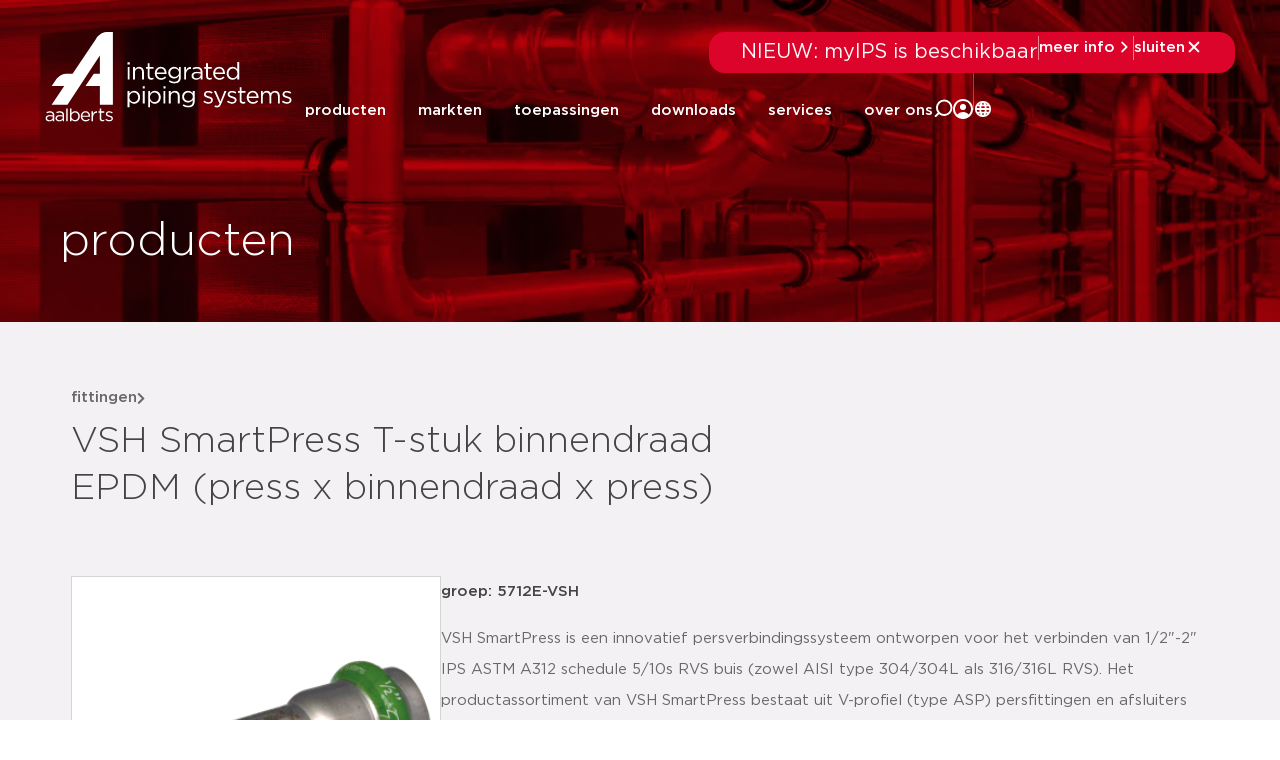

--- FILE ---
content_type: text/html; charset=UTF-8
request_url: https://aalberts-ips.nl/producten/detail/5712e-vsh/
body_size: 42482
content:
<!doctype html><html lang="nl-NL"><head><script data-no-optimize="1">var litespeed_docref=sessionStorage.getItem("litespeed_docref");litespeed_docref&&(Object.defineProperty(document,"referrer",{get:function(){return litespeed_docref}}),sessionStorage.removeItem("litespeed_docref"));</script> <meta charset="UTF-8"> <script type="litespeed/javascript">var gform;gform||(document.addEventListener("gform_main_scripts_loaded",function(){gform.scriptsLoaded=!0}),document.addEventListener("gform/theme/scripts_loaded",function(){gform.themeScriptsLoaded=!0}),window.addEventListener("DOMContentLiteSpeedLoaded",function(){gform.domLoaded=!0}),gform={domLoaded:!1,scriptsLoaded:!1,themeScriptsLoaded:!1,isFormEditor:()=>"function"==typeof InitializeEditor,callIfLoaded:function(o){return!(!gform.domLoaded||!gform.scriptsLoaded||!gform.themeScriptsLoaded&&!gform.isFormEditor()||(gform.isFormEditor()&&console.warn("The use of gform.initializeOnLoaded() is deprecated in the form editor context and will be removed in Gravity Forms 3.1."),o(),0))},initializeOnLoaded:function(o){gform.callIfLoaded(o)||(document.addEventListener("gform_main_scripts_loaded",()=>{gform.scriptsLoaded=!0,gform.callIfLoaded(o)}),document.addEventListener("gform/theme/scripts_loaded",()=>{gform.themeScriptsLoaded=!0,gform.callIfLoaded(o)}),window.addEventListener("DOMContentLiteSpeedLoaded",()=>{gform.domLoaded=!0,gform.callIfLoaded(o)}))},hooks:{action:{},filter:{}},addAction:function(o,r,e,t){gform.addHook("action",o,r,e,t)},addFilter:function(o,r,e,t){gform.addHook("filter",o,r,e,t)},doAction:function(o){gform.doHook("action",o,arguments)},applyFilters:function(o){return gform.doHook("filter",o,arguments)},removeAction:function(o,r){gform.removeHook("action",o,r)},removeFilter:function(o,r,e){gform.removeHook("filter",o,r,e)},addHook:function(o,r,e,t,n){null==gform.hooks[o][r]&&(gform.hooks[o][r]=[]);var d=gform.hooks[o][r];null==n&&(n=r+"_"+d.length),gform.hooks[o][r].push({tag:n,callable:e,priority:t=null==t?10:t})},doHook:function(r,o,e){var t;if(e=Array.prototype.slice.call(e,1),null!=gform.hooks[r][o]&&((o=gform.hooks[r][o]).sort(function(o,r){return o.priority-r.priority}),o.forEach(function(o){"function"!=typeof(t=o.callable)&&(t=window[t]),"action"==r?t.apply(null,e):e[0]=t.apply(null,e)})),"filter"==r)return e[0]},removeHook:function(o,r,t,n){var e;null!=gform.hooks[o][r]&&(e=(e=gform.hooks[o][r]).filter(function(o,r,e){return!!(null!=n&&n!=o.tag||null!=t&&t!=o.priority)}),gform.hooks[o][r]=e)}})</script> <meta name="description"
content="VSH SmartPress is een innovatief persverbindingssysteem ontworpen voor het verbinden van 1/2&quot;-2&quot; IPS ASTM A312 schedule 5/10s RVS buis (zowel AISI type 304/304L als 316/316L RVS). Het productassortiment van VSH SmartPress bestaat uit V-profiel (type ASP) persfittingen en afsluiters vervaardigd uit&amp;nbsp; AISI 316L RVS die zijn voorzien van gepatenteerde afdichtingselementen voor een gegarandeerd veilige, lekdichte en duurzame verbinding. Het VSH SmartPress-systeem biedt een complete oplossing voor zowel commerci&amp;euml;le als industri&amp;euml;le toepassingen die HNBR-, EPDM- of FPM-afdichtingselementen vereisen. compleet assortiment AISI 316 fittingen en afsluiters500 psi werkdrukkleurgecodeerde Visu-control&amp;reg; folie voor identificatie van materiaal/afmetingen en visuele persindicatiegepatenteerd ontwerp van afdichtingselementen met Leak Before Pressed technologie voor extra veiligheid en geoptimaliseerde installatieduidelijke identificatie van afdichtingselement en afmetingensnelle installatie dankzij vooraf gemarkeerde insteekdiepte"
><title>VSH SmartPress T-stuk binnendraad EPDM (press x binnendraad x press)</title><meta name="viewport" content="width=device-width, initial-scale=1"><link rel="profile" href="http://gmpg.org/xfn/11"><meta name='robots' content='index, follow, max-image-preview:large, max-snippet:-1, max-video-preview:-1' /><title>5712e-vsh | detail | VSH SmartPress T-stuk binnen&#8230; &#8211; Aalberts IPS NL</title><meta property="og:locale" content="nl_NL" /><meta property="og:type" content="website" /><meta property="og:site_name" content="Aalberts IPS NL" /><meta name="twitter:card" content="summary_large_image" /> <script type="application/ld+json" class="yoast-schema-graph">{"@context":"https://schema.org","@graph":[{"@type":"WebSite","@id":"https://aalberts-ips.nl/#website","url":"https://aalberts-ips.nl/","name":"Aalberts IPS NL","description":"integrated piping systems","publisher":{"@id":"https://aalberts-ips.nl/#organization"},"potentialAction":[{"@type":"SearchAction","target":{"@type":"EntryPoint","urlTemplate":"https://aalberts-ips.nl/?s={search_term_string}"},"query-input":{"@type":"PropertyValueSpecification","valueRequired":true,"valueName":"search_term_string"}}],"inLanguage":"nl-NL"},{"@type":"Organization","@id":"https://aalberts-ips.nl/#organization","name":"Aalberts IPS","url":"https://aalberts-ips.nl/","logo":{"@type":"ImageObject","inLanguage":"nl-NL","@id":"https://aalberts-ips.nl/#/schema/logo/image/","url":"https://aalberts-ips.nl/wp-content/uploads/2020/11/logo_v2.svg","contentUrl":"https://aalberts-ips.nl/wp-content/uploads/2020/11/logo_v2.svg","width":1,"height":1,"caption":"Aalberts IPS"},"image":{"@id":"https://aalberts-ips.nl/#/schema/logo/image/"}}]}</script> <link rel='dns-prefetch' href='//cdnjs.cloudflare.com' /><link rel='dns-prefetch' href='//js-eu1.hs-scripts.com' /><link rel='dns-prefetch' href='//cdn.jsdelivr.net' /><link rel="alternate" type="application/rss+xml" title="Aalberts IPS NL &raquo; feed" href="https://aalberts-ips.nl/feed/" /><link rel="alternate" type="application/rss+xml" title="Aalberts IPS NL &raquo; reacties feed" href="https://aalberts-ips.nl/comments/feed/" /><style id='wp-img-auto-sizes-contain-inline-css'>img:is([sizes=auto i],[sizes^="auto," i]){contain-intrinsic-size:3000px 1500px}
/*# sourceURL=wp-img-auto-sizes-contain-inline-css */</style><link data-optimized="2" rel="stylesheet" href="https://aalberts-ips.nl/wp-content/litespeed/css/1/7b61ead6fc87fb1cfb6f6303bab87185.css?ver=80e2d" /><style id='global-styles-inline-css'>:root{--wp--preset--aspect-ratio--square: 1;--wp--preset--aspect-ratio--4-3: 4/3;--wp--preset--aspect-ratio--3-4: 3/4;--wp--preset--aspect-ratio--3-2: 3/2;--wp--preset--aspect-ratio--2-3: 2/3;--wp--preset--aspect-ratio--16-9: 16/9;--wp--preset--aspect-ratio--9-16: 9/16;--wp--preset--color--black: #000000;--wp--preset--color--cyan-bluish-gray: #abb8c3;--wp--preset--color--white: #ffffff;--wp--preset--color--pale-pink: #f78da7;--wp--preset--color--vivid-red: #cf2e2e;--wp--preset--color--luminous-vivid-orange: #ff6900;--wp--preset--color--luminous-vivid-amber: #fcb900;--wp--preset--color--light-green-cyan: #7bdcb5;--wp--preset--color--vivid-green-cyan: #00d084;--wp--preset--color--pale-cyan-blue: #8ed1fc;--wp--preset--color--vivid-cyan-blue: #0693e3;--wp--preset--color--vivid-purple: #9b51e0;--wp--preset--gradient--vivid-cyan-blue-to-vivid-purple: linear-gradient(135deg,rgb(6,147,227) 0%,rgb(155,81,224) 100%);--wp--preset--gradient--light-green-cyan-to-vivid-green-cyan: linear-gradient(135deg,rgb(122,220,180) 0%,rgb(0,208,130) 100%);--wp--preset--gradient--luminous-vivid-amber-to-luminous-vivid-orange: linear-gradient(135deg,rgb(252,185,0) 0%,rgb(255,105,0) 100%);--wp--preset--gradient--luminous-vivid-orange-to-vivid-red: linear-gradient(135deg,rgb(255,105,0) 0%,rgb(207,46,46) 100%);--wp--preset--gradient--very-light-gray-to-cyan-bluish-gray: linear-gradient(135deg,rgb(238,238,238) 0%,rgb(169,184,195) 100%);--wp--preset--gradient--cool-to-warm-spectrum: linear-gradient(135deg,rgb(74,234,220) 0%,rgb(151,120,209) 20%,rgb(207,42,186) 40%,rgb(238,44,130) 60%,rgb(251,105,98) 80%,rgb(254,248,76) 100%);--wp--preset--gradient--blush-light-purple: linear-gradient(135deg,rgb(255,206,236) 0%,rgb(152,150,240) 100%);--wp--preset--gradient--blush-bordeaux: linear-gradient(135deg,rgb(254,205,165) 0%,rgb(254,45,45) 50%,rgb(107,0,62) 100%);--wp--preset--gradient--luminous-dusk: linear-gradient(135deg,rgb(255,203,112) 0%,rgb(199,81,192) 50%,rgb(65,88,208) 100%);--wp--preset--gradient--pale-ocean: linear-gradient(135deg,rgb(255,245,203) 0%,rgb(182,227,212) 50%,rgb(51,167,181) 100%);--wp--preset--gradient--electric-grass: linear-gradient(135deg,rgb(202,248,128) 0%,rgb(113,206,126) 100%);--wp--preset--gradient--midnight: linear-gradient(135deg,rgb(2,3,129) 0%,rgb(40,116,252) 100%);--wp--preset--font-size--small: 13px;--wp--preset--font-size--medium: 20px;--wp--preset--font-size--large: 36px;--wp--preset--font-size--x-large: 42px;--wp--preset--spacing--20: 0.44rem;--wp--preset--spacing--30: 0.67rem;--wp--preset--spacing--40: 1rem;--wp--preset--spacing--50: 1.5rem;--wp--preset--spacing--60: 2.25rem;--wp--preset--spacing--70: 3.38rem;--wp--preset--spacing--80: 5.06rem;--wp--preset--shadow--natural: 6px 6px 9px rgba(0, 0, 0, 0.2);--wp--preset--shadow--deep: 12px 12px 50px rgba(0, 0, 0, 0.4);--wp--preset--shadow--sharp: 6px 6px 0px rgba(0, 0, 0, 0.2);--wp--preset--shadow--outlined: 6px 6px 0px -3px rgb(255, 255, 255), 6px 6px rgb(0, 0, 0);--wp--preset--shadow--crisp: 6px 6px 0px rgb(0, 0, 0);}:root { --wp--style--global--content-size: 800px;--wp--style--global--wide-size: 1200px; }:where(body) { margin: 0; }.wp-site-blocks > .alignleft { float: left; margin-right: 2em; }.wp-site-blocks > .alignright { float: right; margin-left: 2em; }.wp-site-blocks > .aligncenter { justify-content: center; margin-left: auto; margin-right: auto; }:where(.wp-site-blocks) > * { margin-block-start: 24px; margin-block-end: 0; }:where(.wp-site-blocks) > :first-child { margin-block-start: 0; }:where(.wp-site-blocks) > :last-child { margin-block-end: 0; }:root { --wp--style--block-gap: 24px; }:root :where(.is-layout-flow) > :first-child{margin-block-start: 0;}:root :where(.is-layout-flow) > :last-child{margin-block-end: 0;}:root :where(.is-layout-flow) > *{margin-block-start: 24px;margin-block-end: 0;}:root :where(.is-layout-constrained) > :first-child{margin-block-start: 0;}:root :where(.is-layout-constrained) > :last-child{margin-block-end: 0;}:root :where(.is-layout-constrained) > *{margin-block-start: 24px;margin-block-end: 0;}:root :where(.is-layout-flex){gap: 24px;}:root :where(.is-layout-grid){gap: 24px;}.is-layout-flow > .alignleft{float: left;margin-inline-start: 0;margin-inline-end: 2em;}.is-layout-flow > .alignright{float: right;margin-inline-start: 2em;margin-inline-end: 0;}.is-layout-flow > .aligncenter{margin-left: auto !important;margin-right: auto !important;}.is-layout-constrained > .alignleft{float: left;margin-inline-start: 0;margin-inline-end: 2em;}.is-layout-constrained > .alignright{float: right;margin-inline-start: 2em;margin-inline-end: 0;}.is-layout-constrained > .aligncenter{margin-left: auto !important;margin-right: auto !important;}.is-layout-constrained > :where(:not(.alignleft):not(.alignright):not(.alignfull)){max-width: var(--wp--style--global--content-size);margin-left: auto !important;margin-right: auto !important;}.is-layout-constrained > .alignwide{max-width: var(--wp--style--global--wide-size);}body .is-layout-flex{display: flex;}.is-layout-flex{flex-wrap: wrap;align-items: center;}.is-layout-flex > :is(*, div){margin: 0;}body .is-layout-grid{display: grid;}.is-layout-grid > :is(*, div){margin: 0;}body{padding-top: 0px;padding-right: 0px;padding-bottom: 0px;padding-left: 0px;}a:where(:not(.wp-element-button)){text-decoration: underline;}:root :where(.wp-element-button, .wp-block-button__link){background-color: #32373c;border-width: 0;color: #fff;font-family: inherit;font-size: inherit;font-style: inherit;font-weight: inherit;letter-spacing: inherit;line-height: inherit;padding-top: calc(0.667em + 2px);padding-right: calc(1.333em + 2px);padding-bottom: calc(0.667em + 2px);padding-left: calc(1.333em + 2px);text-decoration: none;text-transform: inherit;}.has-black-color{color: var(--wp--preset--color--black) !important;}.has-cyan-bluish-gray-color{color: var(--wp--preset--color--cyan-bluish-gray) !important;}.has-white-color{color: var(--wp--preset--color--white) !important;}.has-pale-pink-color{color: var(--wp--preset--color--pale-pink) !important;}.has-vivid-red-color{color: var(--wp--preset--color--vivid-red) !important;}.has-luminous-vivid-orange-color{color: var(--wp--preset--color--luminous-vivid-orange) !important;}.has-luminous-vivid-amber-color{color: var(--wp--preset--color--luminous-vivid-amber) !important;}.has-light-green-cyan-color{color: var(--wp--preset--color--light-green-cyan) !important;}.has-vivid-green-cyan-color{color: var(--wp--preset--color--vivid-green-cyan) !important;}.has-pale-cyan-blue-color{color: var(--wp--preset--color--pale-cyan-blue) !important;}.has-vivid-cyan-blue-color{color: var(--wp--preset--color--vivid-cyan-blue) !important;}.has-vivid-purple-color{color: var(--wp--preset--color--vivid-purple) !important;}.has-black-background-color{background-color: var(--wp--preset--color--black) !important;}.has-cyan-bluish-gray-background-color{background-color: var(--wp--preset--color--cyan-bluish-gray) !important;}.has-white-background-color{background-color: var(--wp--preset--color--white) !important;}.has-pale-pink-background-color{background-color: var(--wp--preset--color--pale-pink) !important;}.has-vivid-red-background-color{background-color: var(--wp--preset--color--vivid-red) !important;}.has-luminous-vivid-orange-background-color{background-color: var(--wp--preset--color--luminous-vivid-orange) !important;}.has-luminous-vivid-amber-background-color{background-color: var(--wp--preset--color--luminous-vivid-amber) !important;}.has-light-green-cyan-background-color{background-color: var(--wp--preset--color--light-green-cyan) !important;}.has-vivid-green-cyan-background-color{background-color: var(--wp--preset--color--vivid-green-cyan) !important;}.has-pale-cyan-blue-background-color{background-color: var(--wp--preset--color--pale-cyan-blue) !important;}.has-vivid-cyan-blue-background-color{background-color: var(--wp--preset--color--vivid-cyan-blue) !important;}.has-vivid-purple-background-color{background-color: var(--wp--preset--color--vivid-purple) !important;}.has-black-border-color{border-color: var(--wp--preset--color--black) !important;}.has-cyan-bluish-gray-border-color{border-color: var(--wp--preset--color--cyan-bluish-gray) !important;}.has-white-border-color{border-color: var(--wp--preset--color--white) !important;}.has-pale-pink-border-color{border-color: var(--wp--preset--color--pale-pink) !important;}.has-vivid-red-border-color{border-color: var(--wp--preset--color--vivid-red) !important;}.has-luminous-vivid-orange-border-color{border-color: var(--wp--preset--color--luminous-vivid-orange) !important;}.has-luminous-vivid-amber-border-color{border-color: var(--wp--preset--color--luminous-vivid-amber) !important;}.has-light-green-cyan-border-color{border-color: var(--wp--preset--color--light-green-cyan) !important;}.has-vivid-green-cyan-border-color{border-color: var(--wp--preset--color--vivid-green-cyan) !important;}.has-pale-cyan-blue-border-color{border-color: var(--wp--preset--color--pale-cyan-blue) !important;}.has-vivid-cyan-blue-border-color{border-color: var(--wp--preset--color--vivid-cyan-blue) !important;}.has-vivid-purple-border-color{border-color: var(--wp--preset--color--vivid-purple) !important;}.has-vivid-cyan-blue-to-vivid-purple-gradient-background{background: var(--wp--preset--gradient--vivid-cyan-blue-to-vivid-purple) !important;}.has-light-green-cyan-to-vivid-green-cyan-gradient-background{background: var(--wp--preset--gradient--light-green-cyan-to-vivid-green-cyan) !important;}.has-luminous-vivid-amber-to-luminous-vivid-orange-gradient-background{background: var(--wp--preset--gradient--luminous-vivid-amber-to-luminous-vivid-orange) !important;}.has-luminous-vivid-orange-to-vivid-red-gradient-background{background: var(--wp--preset--gradient--luminous-vivid-orange-to-vivid-red) !important;}.has-very-light-gray-to-cyan-bluish-gray-gradient-background{background: var(--wp--preset--gradient--very-light-gray-to-cyan-bluish-gray) !important;}.has-cool-to-warm-spectrum-gradient-background{background: var(--wp--preset--gradient--cool-to-warm-spectrum) !important;}.has-blush-light-purple-gradient-background{background: var(--wp--preset--gradient--blush-light-purple) !important;}.has-blush-bordeaux-gradient-background{background: var(--wp--preset--gradient--blush-bordeaux) !important;}.has-luminous-dusk-gradient-background{background: var(--wp--preset--gradient--luminous-dusk) !important;}.has-pale-ocean-gradient-background{background: var(--wp--preset--gradient--pale-ocean) !important;}.has-electric-grass-gradient-background{background: var(--wp--preset--gradient--electric-grass) !important;}.has-midnight-gradient-background{background: var(--wp--preset--gradient--midnight) !important;}.has-small-font-size{font-size: var(--wp--preset--font-size--small) !important;}.has-medium-font-size{font-size: var(--wp--preset--font-size--medium) !important;}.has-large-font-size{font-size: var(--wp--preset--font-size--large) !important;}.has-x-large-font-size{font-size: var(--wp--preset--font-size--x-large) !important;}
:root :where(.wp-block-pullquote){font-size: 1.5em;line-height: 1.6;}
/*# sourceURL=global-styles-inline-css */</style><link rel='stylesheet' id='aips_instantsearch-css' href='https://cdn.jsdelivr.net/npm/instantsearch.css@8.5.1/themes/reset-min.css?ver=8.5.1' media='all' /><style id='wpgb-head-inline-css'>.wp-grid-builder:not(.wpgb-template),.wpgb-facet{opacity:0.01}.wpgb-facet fieldset{margin:0;padding:0;border:none;outline:none;box-shadow:none}.wpgb-facet fieldset:last-child{margin-bottom:40px;}.wpgb-facet fieldset legend.wpgb-sr-only{height:1px;width:1px}
/*# sourceURL=wpgb-head-inline-css */</style> <script id="rooturl-js-after" type="litespeed/javascript">const rooturl="https://aalberts-ips.nl"</script> <script type="litespeed/javascript" data-src="https://aalberts-ips.nl/wp-includes/js/jquery/jquery.min.js" id="jquery-core-js"></script> <script type="litespeed/javascript" data-src="https://cdnjs.cloudflare.com/ajax/libs/popper.js/1.11.0/umd/popper.min.js?ver=1.11.0" id="popper-js"></script> <script id="index-js-extra" type="litespeed/javascript">var collapText={"read_less":"lees minder","read_more":"lees meer"}</script> <script id="gs-only-pdf-preview-js-extra" type="litespeed/javascript">var gopp_plugin_params={"val":{"is_debug":!1,"is_regen_pdf_preview":!1,"is_upload":!1,"is_post":!0},"document_link_only":"Document Link Only"}</script> <script type="litespeed/javascript" data-src="https://aalberts-ips.nl/wp-content/plugins/gs-only-pdf-preview-master/js/gs-only-pdf-preview.min.js?ver=1.0.8" id="gs-only-pdf-preview-js"></script> <link rel="https://api.w.org/" href="https://aalberts-ips.nl/wp-json/" /><link rel="EditURI" type="application/rsd+xml" title="RSD" href="https://aalberts-ips.nl/xmlrpc.php?rsd" /><meta name="generator" content="WordPress 6.9" />
 <script class="hsq-set-content-id" data-content-id="standard-page" type="litespeed/javascript">var _hsq=_hsq||[];_hsq.push(["setContentType","standard-page"])</script> 
<noscript><style>.wp-grid-builder .wpgb-card.wpgb-card-hidden .wpgb-card-wrapper{opacity:1!important;visibility:visible!important;transform:none!important}.wpgb-facet {opacity:1!important;pointer-events:auto!important}.wpgb-facet *:not(.wpgb-pagination-facet){display:none}</style></noscript><meta name="generator" content="Elementor 3.34.1; features: additional_custom_breakpoints; settings: css_print_method-external, google_font-enabled, font_display-auto">
 <script type="litespeed/javascript">(function(w,d,s,l,i){w[l]=w[l]||[];w[l].push({'gtm.start':new Date().getTime(),event:'gtm.js'});var f=d.getElementsByTagName(s)[0],j=d.createElement(s),dl=l!='dataLayer'?'&l='+l:'';j.async=!0;j.src='https://www.googletagmanager.com/gtm.js?id='+i+dl;f.parentNode.insertBefore(j,f)})(window,document,'script','dataLayer','GTM-NPJD8QR')</script> <noscript>
<iframe src="https://www.googletagmanager.com/ns.html?id=GTM-NPJD8QR" ; height="0" width="0"
style="display:none;visibility:hidden"></iframe>
</noscript><meta name="google-site-verification" content="IZ-jfxs3F6y4fUiDa1F3ZdpqSvdMoDcbygD-kvkH6-U" /><style>.e-con.e-parent:nth-of-type(n+4):not(.e-lazyloaded):not(.e-no-lazyload),
				.e-con.e-parent:nth-of-type(n+4):not(.e-lazyloaded):not(.e-no-lazyload) * {
					background-image: none !important;
				}
				@media screen and (max-height: 1024px) {
					.e-con.e-parent:nth-of-type(n+3):not(.e-lazyloaded):not(.e-no-lazyload),
					.e-con.e-parent:nth-of-type(n+3):not(.e-lazyloaded):not(.e-no-lazyload) * {
						background-image: none !important;
					}
				}
				@media screen and (max-height: 640px) {
					.e-con.e-parent:nth-of-type(n+2):not(.e-lazyloaded):not(.e-no-lazyload),
					.e-con.e-parent:nth-of-type(n+2):not(.e-lazyloaded):not(.e-no-lazyload) * {
						background-image: none !important;
					}
				}</style><meta property='og:title' content='VSH SmartPress T-stuk binnendraad EPDM (press x binnendraad x press)'/><meta property='og:image' content='https://aalberts.compano.com/Data/Environments/000001/Attachment/Bijlage/Images/PRD/ProductGroupImage/VSH/5712E_p.png?w=1200'/><meta property='og:description' content='VSH SmartPress is een innovatief persverbindingssy...'/><meta property='og:url' content='https://aalberts-ips.nl/producten/detail/5712e-vsh/'/><link rel="icon" href="https://aalberts-ips.nl/wp-content/uploads/2024/07/favicon-1-150x150.png" sizes="32x32" /><link rel="icon" href="https://aalberts-ips.nl/wp-content/uploads/2024/07/favicon-1.png" sizes="192x192" /><link rel="apple-touch-icon" href="https://aalberts-ips.nl/wp-content/uploads/2024/07/favicon-1.png" /><meta name="msapplication-TileImage" content="https://aalberts-ips.nl/wp-content/uploads/2024/07/favicon-1.png" /></head><body class="blog wp-custom-logo wp-embed-responsive wp-theme-hello-elementor wp-child-theme-hello-theme-child-master show-custom-newsbanner hello-elementor-default elementor-default elementor-kit-43300"><header data-elementor-type="header" data-elementor-id="50466" class="elementor elementor-50466 elementor-location-header" data-elementor-post-type="elementor_library"><div class="elementor-element elementor-element-1cbc940d newsbanner-container e-flex e-con-boxed e-con e-child" data-id="1cbc940d" data-element_type="container"><div class="e-con-inner"><div class="elementor-element elementor-element-6c05e9e2 elementor-widget elementor-widget-shortcode" data-id="6c05e9e2" data-element_type="widget" data-widget_type="shortcode.default"><div class="elementor-widget-container"><div data-elementor-type="container" data-elementor-id="46969" class="elementor elementor-46969" data-elementor-post-type="elementor_library"><div class="elementor-element elementor-element-da02d36 custom-news-banner--holder e-con-full e-flex e-con e-child" data-id="da02d36" data-element_type="container" data-settings="{&quot;background_background&quot;:&quot;classic&quot;}"><div class="elementor-element elementor-element-303d4ebd elementor-widget__width-initial elementor-widget elementor-widget-heading" data-id="303d4ebd" data-element_type="widget" data-widget_type="heading.default"><div class="elementor-widget-container">
<span class="elementor-heading-title elementor-size-default">NIEUW: myIPS is beschikbaar</span></div></div><div class="elementor-element elementor-element-1522b2fb elementor-hidden-tablet elementor-hidden-mobile elementor-widget elementor-widget-html" data-id="1522b2fb" data-element_type="widget" data-widget_type="html.default"><div class="elementor-widget-container"><div class="divider"></div></div></div><div class="elementor-element elementor-element-74b32531 elementor-button-textual_button close-newsbanner elementor-widget elementor-widget-button" data-id="74b32531" data-element_type="widget" data-widget_type="button.default"><div class="elementor-widget-container"><div class="elementor-button-wrapper">
<a class="elementor-button elementor-button-link elementor-size-sm" href="#elementor-action%3Aaction%3Dpopup%3Aopen%26settings%3DeyJpZCI6IjQ2OTc2IiwidG9nZ2xlIjpmYWxzZX0%3D">
<span class="elementor-button-content-wrapper">
<span class="elementor-button-icon">
<svg xmlns="http://www.w3.org/2000/svg" width="20" height="20" viewBox="0 0 20 20" fill="none"><path d="M7.29289 4.29289C7.68342 3.90237 8.31658 3.90237 8.70711 4.29289L13.7071 9.29289C14.0976 9.68342 14.0976 10.3166 13.7071 10.7071L8.70711 15.7071C8.31658 16.0976 7.68342 16.0976 7.29289 15.7071C6.90237 15.3166 6.90237 14.6834 7.29289 14.2929L11.585 10L7.29289 5.70711C6.93241 5.34662 6.90468 4.77939 7.2097 4.3871L7.29289 4.29289Z" fill="white"></path></svg>			</span>
<span class="elementor-button-text">meer info</span>
</span>
</a></div></div></div><div class="elementor-element elementor-element-664569ff elementor-hidden-tablet elementor-hidden-mobile elementor-widget elementor-widget-html" data-id="664569ff" data-element_type="widget" data-widget_type="html.default"><div class="elementor-widget-container"><div class="divider"></div></div></div><div class="elementor-element elementor-element-840cf54 elementor-button-textual_button close-newsbanner-button elementor-widget elementor-widget-button" data-id="840cf54" data-element_type="widget" data-widget_type="button.default"><div class="elementor-widget-container"><div class="elementor-button-wrapper">
<a class="elementor-button elementor-button-link elementor-size-sm" href="#">
<span class="elementor-button-content-wrapper">
<span class="elementor-button-icon">
<svg xmlns="http://www.w3.org/2000/svg" width="20" height="20" viewBox="0 0 20 20" fill="none"><path d="M5.70711 4.29289C5.31658 3.90237 4.68342 3.90237 4.29289 4.29289C3.90237 4.68342 3.90237 5.31658 4.29289 5.70711L8.58579 10L4.29289 14.2929C3.90237 14.6834 3.90237 15.3166 4.29289 15.7071C4.68342 16.0976 5.31658 16.0976 5.70711 15.7071L10 11.4142L14.2929 15.7071C14.6834 16.0976 15.3166 16.0976 15.7071 15.7071C16.0976 15.3166 16.0976 14.6834 15.7071 14.2929L11.4142 10L15.7071 5.70711C16.0976 5.31658 16.0976 4.68342 15.7071 4.29289C15.3166 3.90237 14.6834 3.90237 14.2929 4.29289L10 8.58579L5.70711 4.29289Z" fill="white"></path></svg>			</span>
<span class="elementor-button-text">sluiten</span>
</span>
</a></div></div></div></div></div><div class="elementor-shortcode"></div></div></div></div></div><div class="elementor-element elementor-element-1038d76b final-header desktop-header e-flex e-con-boxed e-con e-parent" data-id="1038d76b" data-element_type="container"><div class="e-con-inner"><div class="elementor-element elementor-element-1959c7dc logo-holder-container e-con-full e-flex e-con e-child" data-id="1959c7dc" data-element_type="container"><div class="elementor-element elementor-element-5c507308 new-main-logo elementor-widget-tablet__width-initial elementor-widget elementor-widget-theme-site-logo elementor-widget-image" data-id="5c507308" data-element_type="widget" data-widget_type="theme-site-logo.default"><div class="elementor-widget-container">
<a href="https://aalberts-ips.nl">
<img width="1" height="1" src="https://aalberts-ips.nl/wp-content/uploads/2020/12/logowit.svg" class="attachment-medium size-medium wp-image-2350" alt="" />				</a></div></div><div class="elementor-element elementor-element-5115e908 new-scrolled-logo elementor-widget__width-auto elementor-widget elementor-widget-image" data-id="5115e908" data-element_type="widget" data-widget_type="image.default"><div class="elementor-widget-container">
<a href="/">
<img width="248" height="90" src="https://aalberts-ips.nl/wp-content/uploads/2025/11/logo-color.svg" class="attachment-medium size-medium wp-image-50460" alt="" />								</a></div></div></div><div class="elementor-element elementor-element-506b96bb e-con-full new-right-content-holder e-flex e-con e-child" data-id="506b96bb" data-element_type="container"><div class="elementor-element elementor-element-29002451 search-function e-con-full e-flex e-con e-child" data-id="29002451" data-element_type="container" data-settings="{&quot;position&quot;:&quot;absolute&quot;}"><div class="elementor-element elementor-element-6ff25a9f e-con-full e-flex e-con e-child" data-id="6ff25a9f" data-element_type="container"><div class="elementor-element elementor-element-77571e55 elementor-widget__width-initial elementor-widget elementor-widget-search" data-id="77571e55" data-element_type="widget" data-settings="{&quot;submit_trigger&quot;:&quot;both&quot;,&quot;pagination_type_options&quot;:&quot;none&quot;}" data-widget_type="search.default"><div class="elementor-widget-container">
<search class="e-search hidden" role="search"><form class="e-search-form" action="https://aalberts-ips.nl" method="get">
<label class="e-search-label" for="search-77571e55">
<span class="elementor-screen-only">
Zoeken					</span>
</label><div class="e-search-input-wrapper">
<input id="search-77571e55" placeholder="zoeken..." class="e-search-input" type="search" name="s" value="" autocomplete="off" role="combobox" aria-autocomplete="list" aria-expanded="false" aria-controls="results-77571e55" aria-haspopup="listbox">
<svg xmlns="http://www.w3.org/2000/svg" aria-hidden="true" data-prefix="fal" data-icon="times" class="svg-inline--fa fa-times fa-w-10" role="img" viewBox="0 0 320 512"><path fill="currentColor" d="M193.94 256L296.5 153.44l21.15-21.15c3.12-3.12 3.12-8.19 0-11.31l-22.63-22.63c-3.12-3.12-8.19-3.12-11.31 0L160 222.06 36.29 98.34c-3.12-3.12-8.19-3.12-11.31 0L2.34 120.97c-3.12 3.12-3.12 8.19 0 11.31L126.06 256 2.34 379.71c-3.12 3.12-3.12 8.19 0 11.31l22.63 22.63c3.12 3.12 8.19 3.12 11.31 0L160 289.94 262.56 392.5l21.15 21.15c3.12 3.12 8.19 3.12 11.31 0l22.63-22.63c3.12-3.12 3.12-8.19 0-11.31L193.94 256z"></path></svg><output id="results-77571e55" class="e-search-results-container hide-loader" aria-live="polite" aria-atomic="true" aria-label="Resultaten voor zoekopdracht" tabindex="0"><div class="e-search-results"></div></output></div>
<button class="e-search-submit  " type="submit" aria-label="Zoeken">
</button>
<input type="hidden" name="e_search_props" value="77571e55-50466"></form>
</search></div></div><div class="elementor-element elementor-element-6a33313c close-search-trigger elementor-widget elementor-widget-heading" data-id="6a33313c" data-element_type="widget" data-widget_type="heading.default"><div class="elementor-widget-container">
<span class="elementor-heading-title elementor-size-default">sluiten</span></div></div></div></div><div class="elementor-element elementor-element-1b1ec714 e-con-full header-menu-holder e-flex e-con e-child" data-id="1b1ec714" data-element_type="container"><div class="elementor-element elementor-element-69601e77 elementor-nav-menu__align-end new-main-menu elementor-nav-menu--stretch elementor-widget__width-auto elementor-hidden-tablet elementor-hidden-mobile elementor-hidden-tablet_extra elementor-nav-menu--dropdown-tablet elementor-nav-menu__text-align-aside elementor-nav-menu--toggle elementor-nav-menu--burger elementor-widget elementor-widget-nav-menu" data-id="69601e77" data-element_type="widget" data-settings="{&quot;full_width&quot;:&quot;stretch&quot;,&quot;submenu_icon&quot;:{&quot;value&quot;:&quot;&lt;i class=\&quot;\&quot; aria-hidden=\&quot;true\&quot;&gt;&lt;\/i&gt;&quot;,&quot;library&quot;:&quot;&quot;},&quot;layout&quot;:&quot;horizontal&quot;,&quot;toggle&quot;:&quot;burger&quot;}" data-widget_type="nav-menu.default"><div class="elementor-widget-container"><nav aria-label="Menu" class="elementor-nav-menu--main elementor-nav-menu__container elementor-nav-menu--layout-horizontal e--pointer-none"><ul id="menu-1-69601e77" class="elementor-nav-menu"><li class="menu-item menu-item-type-post_type menu-item-object-page menu-item-42930"><a href="https://aalberts-ips.nl/producten/" class="elementor-item">producten</a></li><li class="segmenten--menu-item menu-item menu-item-type-post_type menu-item-object-page menu-item-42931"><a href="https://aalberts-ips.nl/markten/" class="elementor-item">markten</a></li><li class="toepassingen--menu-item menu-item menu-item-type-post_type menu-item-object-page menu-item-42932"><a href="https://aalberts-ips.nl/toepassingen/" class="elementor-item">toepassingen</a></li><li class="downloads-menu menu-item menu-item-type-custom menu-item-object-custom menu-item-has-children menu-item-49849"><a href="#" class="elementor-item elementor-item-anchor">downloads</a><ul class="sub-menu elementor-nav-menu--dropdown"><li class="menu-item menu-item-type-post_type menu-item-object-page menu-item-44840"><a href="https://aalberts-ips.nl/downloads/" class="elementor-sub-item">alle downloads</a></li><li class="menu-item menu-item-type-custom menu-item-object-custom menu-item-49844"><a href="/downloads/?_categorie=certificaten" class="elementor-sub-item">certificaten</a></li><li class="menu-item menu-item-type-custom menu-item-object-custom menu-item-49845"><a href="/downloads/?_categorie=cad-en-andere-software" class="elementor-sub-item">cad en andere software</a></li><li class="menu-item menu-item-type-custom menu-item-object-custom menu-item-49846"><a href="/downloads/?_categorie=epd" class="elementor-sub-item">epd</a></li><li class="menu-item menu-item-type-custom menu-item-object-custom menu-item-49847"><a href="/downloads/?_categorie=documentatie" class="elementor-sub-item">documentatie</a></li><li class="menu-item menu-item-type-custom menu-item-object-custom menu-item-49848"><a href="/downloads/?_categorie=technische-handboeken" class="elementor-sub-item">technische handboeken</a></li></ul></li><li class="menu-item menu-item-type-custom menu-item-object-custom menu-item-has-children menu-item-42933"><a href="#" class="elementor-item elementor-item-anchor">services</a><ul class="sub-menu elementor-nav-menu--dropdown"><li class="menu-item menu-item-type-post_type menu-item-object-page menu-item-43181"><a href="https://aalberts-ips.nl/services/" class="elementor-sub-item">services overzicht</a></li><li class="menu-item menu-item-type-post_type menu-item-object-page menu-item-46613"><a href="https://aalberts-ips.nl/design-service/" class="elementor-sub-item">Aalberts IPS design service</a></li><li class="menu-item menu-item-type-post_type menu-item-object-page menu-item-42936"><a href="https://aalberts-ips.nl/aips-revit-plugin/" class="elementor-sub-item">Aalberts IPS Revit plug-in</a></li><li class="menu-item menu-item-type-post_type menu-item-object-page menu-item-42938"><a href="https://aalberts-ips.nl/tool-selector/" class="elementor-sub-item">press tool selector</a></li><li class="menu-item menu-item-type-post_type menu-item-object-page menu-item-42939"><a href="https://aalberts-ips.nl/balancing-valve-sizing-tool/" class="elementor-sub-item">balancing valve sizing tool</a></li><li class="menu-item menu-item-type-post_type menu-item-object-page menu-item-50541"><a href="https://aalberts-ips.nl/fast-fix/" class="elementor-sub-item">Fast Fix support rail calculation</a></li></ul></li><li class="menu-item menu-item-type-custom menu-item-object-custom menu-item-has-children menu-item-42934"><a href="#" class="elementor-item elementor-item-anchor">over ons</a><ul class="sub-menu elementor-nav-menu--dropdown"><li class="menu-item menu-item-type-post_type menu-item-object-page menu-item-43046"><a href="https://aalberts-ips.nl/over-ons/" class="elementor-sub-item">ons verhaal</a></li><li class="menu-item menu-item-type-post_type menu-item-object-page menu-item-50226"><a href="https://aalberts-ips.nl/people-and-culture/" class="elementor-sub-item">people &#038; culture</a></li><li class="menu-item menu-item-type-post_type menu-item-object-page menu-item-42941"><a href="https://aalberts-ips.nl/sustainability/" class="elementor-sub-item">sustainability</a></li><li class="vacature-link menu-item menu-item-type-custom menu-item-object-custom menu-item-42944"><a target="_blank" href="https://werkenbijaalberts-ips.nl/" class="elementor-sub-item">vacatures  <svg width="20" height="20" viewBox="0 0 20 20" fill="none" xmlns="http://www.w3.org/2000/svg"> <path d="M8 3C8.55228 3 9 3.44772 9 4C9 4.55228 8.55228 5 8 5H5V15H15V12C15 11.4477 15.4477 11 16 11C16.5523 11 17 11.4477 17 12V15C17 16.1046 16.1046 17 15 17H5C3.89543 17 3 16.1046 3 15V5C3 3.89543 3.89543 3 5 3H8ZM16 3C16.0065 3 16.0129 3.00006 16.0193 3.00018C16.0427 3.00063 16.066 3.0019 16.0893 3.00397C16.1097 3.00575 16.1294 3.0081 16.149 3.01102C16.1659 3.01363 16.1834 3.0167 16.2007 3.02024C16.2227 3.02464 16.2444 3.02983 16.2658 3.03572C16.2815 3.0401 16.2969 3.04473 16.3121 3.04974C16.3318 3.05612 16.3516 3.06332 16.3711 3.0711C16.3888 3.0782 16.4061 3.08568 16.4232 3.09367C16.4439 3.10338 16.4643 3.11379 16.4843 3.12488C16.4964 3.1315 16.5086 3.13861 16.5207 3.146C16.5438 3.16021 16.5663 3.17527 16.5882 3.19119C16.598 3.19828 16.6076 3.20551 16.617 3.21293C16.6802 3.26255 16.7374 3.31982 16.7872 3.38325L16.7071 3.29289C16.7416 3.32739 16.7731 3.36379 16.8015 3.40175C16.8201 3.42682 16.8376 3.45267 16.8539 3.47934C16.8614 3.49139 16.8685 3.50361 16.8753 3.51594C16.8853 3.53413 16.895 3.55289 16.904 3.57198C16.9128 3.5905 16.9211 3.60949 16.9288 3.62866C16.9366 3.6481 16.9436 3.66755 16.9501 3.68728C16.9551 3.70247 16.9598 3.7182 16.9642 3.73401C16.9702 3.75556 16.9754 3.77725 16.9798 3.79921C16.9833 3.81662 16.9864 3.83405 16.989 3.85153C16.9962 3.89964 17 3.94938 17 4L16.9963 3.91377C16.9978 3.93173 16.9989 3.94973 16.9995 3.96775L17 4V8C17 8.8909 15.9229 9.33707 15.2929 8.70711L14 7.415L10.7071 10.7071C10.3166 11.0976 9.68342 11.0976 9.29289 10.7071C8.93241 10.3466 8.90468 9.77939 9.2097 9.3871L9.29289 9.29289L12.585 6L11.2929 4.70711C10.6903 4.10453 11.0723 3.09282 11.8864 3.00598L12 3H16Z" fill="currentColor"/> </svg></a></li><li class="menu-item menu-item-type-post_type menu-item-object-page menu-item-42942"><a href="https://aalberts-ips.nl/referenties/" class="elementor-sub-item">referenties</a></li><li class="menu-item menu-item-type-post_type menu-item-object-page menu-item-42943"><a href="https://aalberts-ips.nl/contact/" class="elementor-sub-item">contact</a></li></ul></li></ul></nav><div class="elementor-menu-toggle" role="button" tabindex="0" aria-label="Menu toggle" aria-expanded="false">
<i aria-hidden="true" role="presentation" class="elementor-menu-toggle__icon--open eicon-menu-bar"></i><i aria-hidden="true" role="presentation" class="elementor-menu-toggle__icon--close eicon-close"></i></div><nav class="elementor-nav-menu--dropdown elementor-nav-menu__container" aria-hidden="true"><ul id="menu-2-69601e77" class="elementor-nav-menu"><li class="menu-item menu-item-type-post_type menu-item-object-page menu-item-42930"><a href="https://aalberts-ips.nl/producten/" class="elementor-item" tabindex="-1">producten</a></li><li class="segmenten--menu-item menu-item menu-item-type-post_type menu-item-object-page menu-item-42931"><a href="https://aalberts-ips.nl/markten/" class="elementor-item" tabindex="-1">markten</a></li><li class="toepassingen--menu-item menu-item menu-item-type-post_type menu-item-object-page menu-item-42932"><a href="https://aalberts-ips.nl/toepassingen/" class="elementor-item" tabindex="-1">toepassingen</a></li><li class="downloads-menu menu-item menu-item-type-custom menu-item-object-custom menu-item-has-children menu-item-49849"><a href="#" class="elementor-item elementor-item-anchor" tabindex="-1">downloads</a><ul class="sub-menu elementor-nav-menu--dropdown"><li class="menu-item menu-item-type-post_type menu-item-object-page menu-item-44840"><a href="https://aalberts-ips.nl/downloads/" class="elementor-sub-item" tabindex="-1">alle downloads</a></li><li class="menu-item menu-item-type-custom menu-item-object-custom menu-item-49844"><a href="/downloads/?_categorie=certificaten" class="elementor-sub-item" tabindex="-1">certificaten</a></li><li class="menu-item menu-item-type-custom menu-item-object-custom menu-item-49845"><a href="/downloads/?_categorie=cad-en-andere-software" class="elementor-sub-item" tabindex="-1">cad en andere software</a></li><li class="menu-item menu-item-type-custom menu-item-object-custom menu-item-49846"><a href="/downloads/?_categorie=epd" class="elementor-sub-item" tabindex="-1">epd</a></li><li class="menu-item menu-item-type-custom menu-item-object-custom menu-item-49847"><a href="/downloads/?_categorie=documentatie" class="elementor-sub-item" tabindex="-1">documentatie</a></li><li class="menu-item menu-item-type-custom menu-item-object-custom menu-item-49848"><a href="/downloads/?_categorie=technische-handboeken" class="elementor-sub-item" tabindex="-1">technische handboeken</a></li></ul></li><li class="menu-item menu-item-type-custom menu-item-object-custom menu-item-has-children menu-item-42933"><a href="#" class="elementor-item elementor-item-anchor" tabindex="-1">services</a><ul class="sub-menu elementor-nav-menu--dropdown"><li class="menu-item menu-item-type-post_type menu-item-object-page menu-item-43181"><a href="https://aalberts-ips.nl/services/" class="elementor-sub-item" tabindex="-1">services overzicht</a></li><li class="menu-item menu-item-type-post_type menu-item-object-page menu-item-46613"><a href="https://aalberts-ips.nl/design-service/" class="elementor-sub-item" tabindex="-1">Aalberts IPS design service</a></li><li class="menu-item menu-item-type-post_type menu-item-object-page menu-item-42936"><a href="https://aalberts-ips.nl/aips-revit-plugin/" class="elementor-sub-item" tabindex="-1">Aalberts IPS Revit plug-in</a></li><li class="menu-item menu-item-type-post_type menu-item-object-page menu-item-42938"><a href="https://aalberts-ips.nl/tool-selector/" class="elementor-sub-item" tabindex="-1">press tool selector</a></li><li class="menu-item menu-item-type-post_type menu-item-object-page menu-item-42939"><a href="https://aalberts-ips.nl/balancing-valve-sizing-tool/" class="elementor-sub-item" tabindex="-1">balancing valve sizing tool</a></li><li class="menu-item menu-item-type-post_type menu-item-object-page menu-item-50541"><a href="https://aalberts-ips.nl/fast-fix/" class="elementor-sub-item" tabindex="-1">Fast Fix support rail calculation</a></li></ul></li><li class="menu-item menu-item-type-custom menu-item-object-custom menu-item-has-children menu-item-42934"><a href="#" class="elementor-item elementor-item-anchor" tabindex="-1">over ons</a><ul class="sub-menu elementor-nav-menu--dropdown"><li class="menu-item menu-item-type-post_type menu-item-object-page menu-item-43046"><a href="https://aalberts-ips.nl/over-ons/" class="elementor-sub-item" tabindex="-1">ons verhaal</a></li><li class="menu-item menu-item-type-post_type menu-item-object-page menu-item-50226"><a href="https://aalberts-ips.nl/people-and-culture/" class="elementor-sub-item" tabindex="-1">people &#038; culture</a></li><li class="menu-item menu-item-type-post_type menu-item-object-page menu-item-42941"><a href="https://aalberts-ips.nl/sustainability/" class="elementor-sub-item" tabindex="-1">sustainability</a></li><li class="vacature-link menu-item menu-item-type-custom menu-item-object-custom menu-item-42944"><a target="_blank" href="https://werkenbijaalberts-ips.nl/" class="elementor-sub-item" tabindex="-1">vacatures  <svg width="20" height="20" viewBox="0 0 20 20" fill="none" xmlns="http://www.w3.org/2000/svg"> <path d="M8 3C8.55228 3 9 3.44772 9 4C9 4.55228 8.55228 5 8 5H5V15H15V12C15 11.4477 15.4477 11 16 11C16.5523 11 17 11.4477 17 12V15C17 16.1046 16.1046 17 15 17H5C3.89543 17 3 16.1046 3 15V5C3 3.89543 3.89543 3 5 3H8ZM16 3C16.0065 3 16.0129 3.00006 16.0193 3.00018C16.0427 3.00063 16.066 3.0019 16.0893 3.00397C16.1097 3.00575 16.1294 3.0081 16.149 3.01102C16.1659 3.01363 16.1834 3.0167 16.2007 3.02024C16.2227 3.02464 16.2444 3.02983 16.2658 3.03572C16.2815 3.0401 16.2969 3.04473 16.3121 3.04974C16.3318 3.05612 16.3516 3.06332 16.3711 3.0711C16.3888 3.0782 16.4061 3.08568 16.4232 3.09367C16.4439 3.10338 16.4643 3.11379 16.4843 3.12488C16.4964 3.1315 16.5086 3.13861 16.5207 3.146C16.5438 3.16021 16.5663 3.17527 16.5882 3.19119C16.598 3.19828 16.6076 3.20551 16.617 3.21293C16.6802 3.26255 16.7374 3.31982 16.7872 3.38325L16.7071 3.29289C16.7416 3.32739 16.7731 3.36379 16.8015 3.40175C16.8201 3.42682 16.8376 3.45267 16.8539 3.47934C16.8614 3.49139 16.8685 3.50361 16.8753 3.51594C16.8853 3.53413 16.895 3.55289 16.904 3.57198C16.9128 3.5905 16.9211 3.60949 16.9288 3.62866C16.9366 3.6481 16.9436 3.66755 16.9501 3.68728C16.9551 3.70247 16.9598 3.7182 16.9642 3.73401C16.9702 3.75556 16.9754 3.77725 16.9798 3.79921C16.9833 3.81662 16.9864 3.83405 16.989 3.85153C16.9962 3.89964 17 3.94938 17 4L16.9963 3.91377C16.9978 3.93173 16.9989 3.94973 16.9995 3.96775L17 4V8C17 8.8909 15.9229 9.33707 15.2929 8.70711L14 7.415L10.7071 10.7071C10.3166 11.0976 9.68342 11.0976 9.29289 10.7071C8.93241 10.3466 8.90468 9.77939 9.2097 9.3871L9.29289 9.29289L12.585 6L11.2929 4.70711C10.6903 4.10453 11.0723 3.09282 11.8864 3.00598L12 3H16Z" fill="currentColor"/> </svg></a></li><li class="menu-item menu-item-type-post_type menu-item-object-page menu-item-42942"><a href="https://aalberts-ips.nl/referenties/" class="elementor-sub-item" tabindex="-1">referenties</a></li><li class="menu-item menu-item-type-post_type menu-item-object-page menu-item-42943"><a href="https://aalberts-ips.nl/contact/" class="elementor-sub-item" tabindex="-1">contact</a></li></ul></li></ul></nav></div></div><div class="elementor-element elementor-element-a3d35de open-search-trigger elementor-widget__width-auto elementor-view-default elementor-widget elementor-widget-icon" data-id="a3d35de" data-element_type="widget" data-widget_type="icon.default"><div class="elementor-widget-container"><div class="elementor-icon-wrapper"><div class="elementor-icon">
<svg xmlns="http://www.w3.org/2000/svg" xmlns:xlink="http://www.w3.org/1999/xlink" width="20px" height="21px" viewBox="0 0 20 21"><g id="Page-1" stroke="none" stroke-width="1" fill="none" fill-rule="evenodd"><g id="02.1-mobile-search" transform="translate(-25.000000, -71.000000)" stroke="#444444" stroke-width="2"><path d="M34.230524,71.730524 C36.3361096,71.730524 38.2423596,72.5839812 39.6222132,73.9638348 C41.0020668,75.3436884 41.855524,77.2499384 41.855524,79.355524 C41.855524,81.2600432 41.1573829,83.0015509 40.0028168,84.3378352 C38.6554504,85.8972647 36.6870507,86.9057751 34.4812767,86.9764159 L34.4812767,86.9764159 L34.4807414,92.730524 L34.1805942,86.9802699 C31.9261139,86.9664376 29.9044159,85.9731877 28.5176227,84.405763 C27.3276716,83.0608195 26.605524,81.292484 26.605524,79.355524 C26.605524,77.2499384 27.4589812,75.3436884 28.8388348,73.9638348 C30.2186884,72.5839812 32.1249384,71.730524 34.230524,71.730524 Z" id="Combined-Shape" transform="translate(34.230524, 82.230524) scale(-1, 1) rotate(-45.000000) translate(-34.230524, -82.230524) "></path></g></g></svg></div></div></div></div><div class="elementor-element elementor-element-75c4b358 open-mobile-menu-trigger elementor-widget__width-auto elementor-hidden-desktop elementor-view-default elementor-widget elementor-widget-icon" data-id="75c4b358" data-element_type="widget" data-widget_type="icon.default"><div class="elementor-widget-container"><div class="elementor-icon-wrapper">
<a class="elementor-icon" href="#elementor-action%3Aaction%3Dpopup%3Aopen%26settings%3DeyJpZCI6IjUwNDY4IiwidG9nZ2xlIjpmYWxzZX0%3D">
<svg xmlns="http://www.w3.org/2000/svg" width="24" height="24" viewBox="0 0 24 24" fill="none"><path d="M5 13C5 11.8954 5.89543 11 7 11H22V13H5Z" fill="white"></path><path d="M2 21H22V19H4C2.89543 19 2 19.8954 2 21Z" fill="white"></path><path d="M22 5V3H9.93071C8.85358 3 7.96992 3.85305 7.93195 4.92951L7.92947 5H22Z" fill="white"></path></svg>			</a></div></div></div><div class="elementor-element elementor-element-779d0172 my-ips-logged_out elementor-widget__width-auto elementor-hidden-tablet_extra elementor-hidden-tablet elementor-hidden-mobile elementor-view-default elementor-widget elementor-widget-icon" data-id="779d0172" data-element_type="widget" data-toggle="tooltip" data-trigger="hover" title="my IPS" data-container="body" popupid="46766" popuptext="my IPS" data-widget_type="icon.default"><div class="elementor-widget-container"><div class="elementor-icon-wrapper">
<a class="elementor-icon" href="/my-ips/">
<svg xmlns="http://www.w3.org/2000/svg" width="20" height="20" viewBox="0 0 20 20"><path d="M10 0c5.523 0 10 4.477 10 10a9.97 9.97 0 0 1-3.672 7.744l-.06.049a8.86 8.86 0 0 1-.17.133l-.073.055c-.239.181-.487.352-.742.511l-.043.027a9.388 9.388 0 0 1-.218.13l-.028.017-.098.056-.18.098a9.994 9.994 0 0 1-2.76.989 9.883 9.883 0 0 1-.288.052l-.02.004A9.984 9.984 0 0 1 10 20h-.005l-.275-.004h-.037L10 20a10.174 10.174 0 0 1-1.649-.135l-.02-.004a9.967 9.967 0 0 1-3.047-1.04l-.18-.1-.098-.055a9.99 9.99 0 0 1-1.571-1.123A9.977 9.977 0 0 1 0 10C0 4.477 4.477 0 10 0zm0 2a8 8 0 0 0-5.808 13.501A7.97 7.97 0 0 1 10 13c2.288 0 4.351.96 5.81 2.5A8 8 0 0 0 10 2zm0 3a3 3 0 1 1 0 6 3 3 0 0 1 0-6z" fill="#FFF" fill-rule="nonzero"></path></svg>			</a></div></div></div><div class="elementor-element elementor-element-75411ef elementor-nav-menu__align-end wishlist-header my-ips-logged_in elementor-nav-menu--stretch elementor-widget__width-auto elementor-hidden-tablet_extra elementor-hidden-tablet elementor-hidden-mobile elementor-nav-menu--dropdown-tablet elementor-nav-menu__text-align-aside elementor-nav-menu--toggle elementor-nav-menu--burger elementor-widget elementor-widget-nav-menu" data-id="75411ef" data-element_type="widget" data-settings="{&quot;full_width&quot;:&quot;stretch&quot;,&quot;submenu_icon&quot;:{&quot;value&quot;:&quot;&lt;i class=\&quot;\&quot; aria-hidden=\&quot;true\&quot;&gt;&lt;\/i&gt;&quot;,&quot;library&quot;:&quot;&quot;},&quot;layout&quot;:&quot;horizontal&quot;,&quot;toggle&quot;:&quot;burger&quot;}" data-toggle="tooltip" data-trigger="hover" title="my IPS" data-placement="bottom" data-widget_type="nav-menu.default"><div class="elementor-widget-container"><nav aria-label="Menu" class="elementor-nav-menu--main elementor-nav-menu__container elementor-nav-menu--layout-horizontal e--pointer-none"><ul id="menu-1-75411ef" class="elementor-nav-menu"><li class="my-ips-main-menu-item menu-item menu-item-type-custom menu-item-object-custom menu-item-has-children menu-item-46752"><a href="#" class="elementor-item elementor-item-anchor"><svg xmlns="http://www.w3.org/2000/svg" width="20" height="20" viewBox="0 0 20 20" data-toggle="tooltip" data-placement="bottom" title="my IPS"><path d="M10 0c5.523 0 10 4.477 10 10a9.97 9.97 0 0 1-3.672 7.744l-.06.049a8.86 8.86 0 0 1-.17.133l-.073.055c-.239.181-.487.352-.742.511l-.043.027a9.388 9.388 0 0 1-.218.13l-.028.017-.098.056-.18.098a9.994 9.994 0 0 1-2.76.989 9.883 9.883 0 0 1-.288.052l-.02.004A9.984 9.984 0 0 1 10 20h-.005l-.275-.004h-.037L10 20a10.174 10.174 0 0 1-1.649-.135l-.02-.004a9.967 9.967 0 0 1-3.047-1.04l-.18-.1-.098-.055a9.99 9.99 0 0 1-1.571-1.123A9.977 9.977 0 0 1 0 10C0 4.477 4.477 0 10 0zm0 2a8 8 0 0 0-5.808 13.501A7.97 7.97 0 0 1 10 13c2.288 0 4.351.96 5.81 2.5A8 8 0 0 0 10 2zm0 3a3 3 0 1 1 0 6 3 3 0 0 1 0-6z" fill-rule="nonzero"></path></svg></a><ul class="sub-menu elementor-nav-menu--dropdown"><li class="menu-item menu-item-type-custom menu-item-object-custom menu-item-46753"><a href="/my-ips/?active-tab=producten" class="elementor-sub-item">bewaarde producten</a></li><li class="menu-item menu-item-type-custom menu-item-object-custom menu-item-46754"><a href="/my-ips/?active-tab=downloads" class="elementor-sub-item">bewaarde downloads</a></li><li class="hidden menu-item menu-item-type-custom menu-item-object-custom menu-item-46755"><a href="/my-ips/?active-tab=calculations" class="elementor-sub-item">saved calculations</a></li><li class="hidden menu-item menu-item-type-custom menu-item-object-custom menu-item-46756"><a href="/my-ips/?active-tab=training" class="elementor-sub-item">training</a></li><li class="hidden menu-item menu-item-type-custom menu-item-object-custom menu-item-46757"><a href="/my-ips/?active-tab=orders" class="elementor-sub-item">my orders</a></li><li class="menu-item menu-item-type-custom menu-item-object-custom menu-item-46758"><a href="/my-ips/?active-tab=account" class="elementor-sub-item">mijn account</a></li><li class="menu-item menu-item-type-custom menu-item-object-custom menu-item-46759"><a href="http://aalberts-ips.nl/wp-login.php?action=logout&amp;_wpnonce=c42a0b7328" class="elementor-sub-item">log uit</a></li></ul></li></ul></nav><div class="elementor-menu-toggle" role="button" tabindex="0" aria-label="Menu toggle" aria-expanded="false">
<i aria-hidden="true" role="presentation" class="elementor-menu-toggle__icon--open eicon-menu-bar"></i><i aria-hidden="true" role="presentation" class="elementor-menu-toggle__icon--close eicon-close"></i></div><nav class="elementor-nav-menu--dropdown elementor-nav-menu__container" aria-hidden="true"><ul id="menu-2-75411ef" class="elementor-nav-menu"><li class="my-ips-main-menu-item menu-item menu-item-type-custom menu-item-object-custom menu-item-has-children menu-item-46752"><a href="#" class="elementor-item elementor-item-anchor" tabindex="-1"><svg xmlns="http://www.w3.org/2000/svg" width="20" height="20" viewBox="0 0 20 20" data-toggle="tooltip" data-placement="bottom" title="my IPS"><path d="M10 0c5.523 0 10 4.477 10 10a9.97 9.97 0 0 1-3.672 7.744l-.06.049a8.86 8.86 0 0 1-.17.133l-.073.055c-.239.181-.487.352-.742.511l-.043.027a9.388 9.388 0 0 1-.218.13l-.028.017-.098.056-.18.098a9.994 9.994 0 0 1-2.76.989 9.883 9.883 0 0 1-.288.052l-.02.004A9.984 9.984 0 0 1 10 20h-.005l-.275-.004h-.037L10 20a10.174 10.174 0 0 1-1.649-.135l-.02-.004a9.967 9.967 0 0 1-3.047-1.04l-.18-.1-.098-.055a9.99 9.99 0 0 1-1.571-1.123A9.977 9.977 0 0 1 0 10C0 4.477 4.477 0 10 0zm0 2a8 8 0 0 0-5.808 13.501A7.97 7.97 0 0 1 10 13c2.288 0 4.351.96 5.81 2.5A8 8 0 0 0 10 2zm0 3a3 3 0 1 1 0 6 3 3 0 0 1 0-6z" fill-rule="nonzero"></path></svg></a><ul class="sub-menu elementor-nav-menu--dropdown"><li class="menu-item menu-item-type-custom menu-item-object-custom menu-item-46753"><a href="/my-ips/?active-tab=producten" class="elementor-sub-item" tabindex="-1">bewaarde producten</a></li><li class="menu-item menu-item-type-custom menu-item-object-custom menu-item-46754"><a href="/my-ips/?active-tab=downloads" class="elementor-sub-item" tabindex="-1">bewaarde downloads</a></li><li class="hidden menu-item menu-item-type-custom menu-item-object-custom menu-item-46755"><a href="/my-ips/?active-tab=calculations" class="elementor-sub-item" tabindex="-1">saved calculations</a></li><li class="hidden menu-item menu-item-type-custom menu-item-object-custom menu-item-46756"><a href="/my-ips/?active-tab=training" class="elementor-sub-item" tabindex="-1">training</a></li><li class="hidden menu-item menu-item-type-custom menu-item-object-custom menu-item-46757"><a href="/my-ips/?active-tab=orders" class="elementor-sub-item" tabindex="-1">my orders</a></li><li class="menu-item menu-item-type-custom menu-item-object-custom menu-item-46758"><a href="/my-ips/?active-tab=account" class="elementor-sub-item" tabindex="-1">mijn account</a></li><li class="menu-item menu-item-type-custom menu-item-object-custom menu-item-46759"><a href="http://aalberts-ips.nl/wp-login.php?action=logout&amp;_wpnonce=c42a0b7328" class="elementor-sub-item" tabindex="-1">log uit</a></li></ul></li></ul></nav></div></div><div class="elementor-element elementor-element-78f9ffd elementor-widget__width-auto elementor-hidden-tablet_extra elementor-hidden-tablet elementor-hidden-mobile elementor-widget elementor-widget-html" data-id="78f9ffd" data-element_type="widget" data-widget_type="html.default"><div class="elementor-widget-container">
<span class="menu-divider"></span></div></div><div class="elementor-element elementor-element-57178039 elementor-widget__width-auto grid-icon list-items elementor-hidden-tablet_extra elementor-hidden-tablet elementor-hidden-mobile elementor-view-default elementor-widget elementor-widget-icon" data-id="57178039" data-element_type="widget" data-widget_type="icon.default"><div class="elementor-widget-container"><div class="elementor-icon-wrapper">
<a class="elementor-icon" href="#elementor-action%3Aaction%3Dpopup%3Aopen%26settings%3DeyJpZCI6IjQ0OTY5IiwidG9nZ2xlIjp0cnVlfQ%3D%3D">
<svg xmlns="http://www.w3.org/2000/svg" width="20" height="20" viewBox="0 0 20 20"><path d="M10 1a9 9 0 1 1 0 18 9 9 0 0 1 0-18zm1.222 14.001H8.778c.07.192.144.376.221.55.266.598.556 1.039.823 1.293l.093.084.084.069.068-.054.111-.1c.267-.253.557-.694.823-1.291.077-.175.151-.359.22-.55zm-4.548 0H5.103c.601.59 1.309 1.071 2.091 1.414-.193-.43-.368-.903-.52-1.414zm8.223 0h-1.571c-.152.511-.327.985-.52 1.414a7.017 7.017 0 0 0 2.091-1.413zm-8.873-4H3.071a6.95 6.95 0 0 0 .603 2h2.554c-.1-.637-.17-1.307-.204-2zm5.949 0H8.027c.038.697.116 1.37.228 2h3.49c.112-.63.19-1.303.228-2zm4.956 0h-2.953a18.885 18.885 0 0 1-.204 2h2.554a6.95 6.95 0 0 0 .603-2zm-10.701-4H3.674A6.95 6.95 0 0 0 3.07 9h2.953c.034-.693.104-1.363.204-2zM11.745 7h-3.49a16.63 16.63 0 0 0-.228 2h3.946a16.63 16.63 0 0 0-.228-2zm4.581 0h-2.554c.1.637.17 1.307.204 2h2.953a6.95 6.95 0 0 0-.603-2zM7.195 3.585l-.127.057c-.733.338-1.397.8-1.966 1.357h1.572c.152-.51.326-.985.52-1.414zM10 3.002l-.085.07-.093.084c-.267.254-.557.695-.823 1.292A8.47 8.47 0 0 0 8.778 5h2.444a8.47 8.47 0 0 0-.221-.552c-.266-.597-.556-1.038-.823-1.292l-.093-.084-.085-.07zm2.806.583.022.051c.185.416.352.873.498 1.364h1.572a7.012 7.012 0 0 0-2.092-1.415z" fill="#FFF" fill-rule="nonzero"></path></svg>			</a></div></div></div></div></div></div></div></header><section class="elementor-section elementor-top-section elementor-element elementor-element-6037e701
elementor-section-height-min-height red-filter-image-header elementor-section-boxed
elementor-section-height-default elementor-section-items-middle product-catalog-header"
data-id="6037e701"
data-element_type="section"
data-settings="{&quot;background_background&quot;:&quot;classic&quot;}"
style="background-color: #FF0000;
background-image: url(/wp-content/uploads/2021/06/Website_header1600x330px_21.jpg);
background-position: center center;
background-size: cover;"
><div class="elementor-container container elementor-column-gap-default"
style="min-height: 322px;"
><div class="elementor-row" style="align-self: flex-end; margin-bottom: 3rem;"><div class="elementor-column elementor-col-50 elementor-top-column elementor-element
elementor-element-51177769"
data-id="51177769"
data-element_type="column"
><div class="elementor-column-wrap elementor-element-populated"><div class="elementor-widget-wrap"><div class="elementor-element elementor-element-5cd7af4
elementor-widget elementor-widget-heading"
data-id="5cd7af4"
data-element_type="widget"
data-widget_type="heading.default"><div class="elementor-widget-container"><h1 class="elementor-heading-title elementor-size-default">
producten</h1></div></div></div></div></div><div class="elementor-column elementor-col-50 elementor-top-column elementor-element
elementor-element-32a7ad08"
data-id="32a7ad08"
data-element_type="column"
><div class="elementor-column-wrap"><div class="elementor-widget-wrap"></div></div></div></div></div></section><div class="container header-logo print-show">
<img class="print-show print-show-image" width="240" src="/wp-content/uploads/2020/11/logo_v2.svg" alt="Aalberts logo for print"/></div> <script type="application/ld+json">{
		"@context": "https://schema.org/",
		"@type": "Thing",
		"name": "",
		"identifier": "40174607",
		"image": [
			"https://aalberts.compano.com/Data/Environments/000001/Attachment/Bijlage/Images/PRD/ProductGroupImage/VSH/5712E_p.png?W=400"
		],
		"description": "VSH SmartPress is een innovatief persverbindingssysteem ontworpen voor het verbinden van 1/2&quot;-2&quot; IPS ASTM A312 schedule 5/10s RVS buis (zowel AISI type 304/304L als 316/316L RVS). Het productassortime...",
		"brand": {
			"@type": "Brand",
			"name": "VSH"
		}
	}</script> <div class="product-catalog__page-wrapper"><div class="container product-overview-data product-catalog"
id="product-group-detail"
data-url="https://aalberts-ips.nl/producten/mylist/submittal"
data-save-download-url="https://aalberts-ips.nl/producten/myips/savedownload"
data-my-ips="true"
><div class="product-detail--header"><div class="product-detail--header--breadcrumbs">
<a href="https://aalberts-ips.nl/producten/categorie?id=44889"
class="product-detail--header--link"
>
fittingen
</a>
<i class="fa fa-chevron-right product-detail--header--breadcrumbs--chevron"></i></div><h2 class="product-detail--header--title">
VSH SmartPress T-stuk binnendraad EPDM (press x binnendraad x press)</h2></div><div class="product-detail--top-section"><div class="product-detail--top-section--top"><div class="product-detail--images-container"><figure class="product-detail--image">
<a href="#" data-toggle="modal" data-target="#modelImage">
<img src="https://aalberts.compano.com/Data/Environments/000001/Attachment/Bijlage/Images/PRD/ProductGroupImage/VSH/5712E_p.png?W=340" id="product-image-show" alt="Product Image for VSH SmartPress T-stuk binnendraad EPDM (press x binnendraad x press)"/>
</a><div class="image-modal" id="image-modal"><div class="image-modal__modal" role="document"><div class="image-modal__content"><div class="image-modal__body">
<img src=""
class="image-modal__image"
loading="lazy"
alt="Product Image for VSH SmartPress T-stuk binnendraad EPDM (press x binnendraad x press)"
data-url="https://aalberts.compano.com/Data/Environments/000001/Attachment/Bijlage/Images/PRD/ProductGroupImage/VSH/5712E_p.png?w=800"
/></div></div></div></div></figure></div><div class="product-detail--summary-container"><div class="product-detail--info"><p class="product-detail--info--title lead-text">
groep: 5712E-VSH</p><div class="product-detail--info--content">
VSH SmartPress is een innovatief persverbindingssysteem ontworpen voor het verbinden van 1/2"-2" IPS ASTM A312 schedule 5/10s RVS buis (zowel AISI type 304/304L als 316/316L RVS). Het productassortiment van VSH SmartPress bestaat uit V-profiel (type ASP) persfittingen en afsluiters vervaardigd uit&nbsp; AISI 316L RVS die zijn voorzien van gepatenteerde afdichtingselementen voor een gegarandeerd veilige, lekdichte en duurzame verbinding. Het VSH SmartPress-systeem biedt een complete oplossing voor zowel commerci&euml;le als industri&euml;le toepassingen die HNBR-, EPDM- of FPM-afdichtingselementen vereisen. <br /><ul><li>compleet assortiment AISI 316 fittingen en afsluiters</li><li>500 psi werkdruk</li><li>kleurgecodeerde Visu-control&reg; folie voor identificatie van materiaal/afmetingen en visuele persindicatie</li><li>gepatenteerd ontwerp van afdichtingselementen met Leak Before Pressed technologie voor extra veiligheid en geoptimaliseerde installatie</li><li>duidelijke identificatie van afdichtingselement en afmetingen</li><li>snelle installatie dankzij vooraf gemarkeerde insteekdiepte</li></ul></div><div class="product-detail--info--read-more">
lees meer</div><div class="product-detail--info--read-less">
lees minder</div></div><div class="product-detail--share-bar"><div class="product-detail--share-bar--left">
<a href="#" class="aalberts-button-v2"
id="pdf-button"
data-slug="VSH SmartPress T-stuk binnendraad EPDM (press x binnendraad x press)"
>
<span class="content text">
datasheet
</span><span class="content spinner">
<i class="fas fa-spinner"></i>
</span>
</a>
<a class="aalberts-button-v2 add-to-wishlist add-to-wishlist-detail tooltip-button"
id="wishlist-button"
data-slug="5712e-vsh"
><div></div><span class="content">
toevoegen aan lijst
</span>
<span class="tooltiptext">
opslaan in my IPS
</span>
</a><a class="aalberts-button-v2 remove-from-wishlist hidden" id="wishlist-remove-button"><div></div><span class="content">
verwijder uit lijst
</span>
</a></div><div class="product-detail--share-bar--right">
<span class="product-detail--share-bar--text">
deel:
</span><a href="https://www.linkedin.com/sharing/share-offsite/?url=https%3A%2F%2Faalberts-ips.nl%2Fproducten%2Fdetail%2F5712e-vsh%2F"
target="_blank"
class="product-detail--share-bar--link"
>
<i class="fab fa-linkedin"></i>
</a><a href="mailto:?subject=VSH%20SmartPress%20T-stuk%20binnendraad%20EPDM%20%28press%20x%20binnendraad%20x%20press%29&body=https://aalberts-ips.nl/producten/detail/5712e-vsh/"
target="_blank"
class="product-detail--share-bar--link"
>
<i class="fas fa-envelope"></i>
</a></div></div></div></div><div class="pdf-download-row disabled">
<a href="" target="_blank" class="pdf-download-link">
als de download niet automatisch start, klik hier
</a><p class="pdf-error-message disabled">
PDF generatie is niet gelukt, probeer het later opnieuw</p></div></div><div class="row product-detail--properties"><div class="col-lg-4 mb-5 gr-applications solution-approval-card__container" id="list-applications"><h3 class="solution-approval-card__header">
toepassingen</h3><div class="solution-approval-card ">
<img class="solution-approval-card__image"
src="https://aalberts.compano.com/Data/Environments/000001/Attachment/Bijlage/Images/PRD/Logo/Applications/Application_PotableWater.png"
alt="drinkwater"
title="drinkwater"
/><div class="solution-approval-card__content"><p class="lead-text red">drinkwater</p></div></div><div class="solution-approval-card ">
<img class="solution-approval-card__image"
src="https://aalberts.compano.com/Data/Environments/000001/Attachment/Bijlage/Images/PRD/Logo/Applications/Application_Heating.png"
alt="verwarming"
title="verwarming"
/><div class="solution-approval-card__content"><p class="lead-text red">verwarming</p></div></div><div class="solution-approval-card ">
<img class="solution-approval-card__image"
src="https://aalberts.compano.com/Data/Environments/000001/Attachment/Bijlage/Images/PRD/Logo/Applications/Application_Cooling.png"
alt="koeling"
title="koeling"
/><div class="solution-approval-card__content"><p class="lead-text red">koeling</p></div></div><div class="solution-approval-card ">
<img class="solution-approval-card__image"
src="https://aalberts.compano.com/Data/Environments/000001/Attachment/Bijlage/Images/PRD/Logo/Applications/Application_CompressedAir.png"
alt="perslucht"
title="perslucht"
/><div class="solution-approval-card__content"><p class="lead-text red">perslucht</p></div></div><div class="solution-approval-card ">
<img class="solution-approval-card__image"
src="https://aalberts.compano.com/Data/Environments/000001/Attachment/Bijlage/Images/PRD/Logo/Applications/Application_Sprinkler.png"
alt="sprinkler"
title="sprinkler"
/><div class="solution-approval-card__content"><p class="lead-text red">sprinkler</p></div></div><div class="solution-approval-card ">
<img class="solution-approval-card__image"
src="https://aalberts.compano.com/Data/Environments/000001/Attachment/Bijlage/Images/PRD/Logo/Applications/Application_Steam.png"
alt="stoom"
title="stoom"
/><div class="solution-approval-card__content"><p class="lead-text red">stoom</p></div></div><div class="solution-approval-card ">
<img class="solution-approval-card__image"
src="https://aalberts.compano.com/Data/Environments/000001/Attachment/Bijlage/Images/PRD/Logo/Applications/Application_Vacuum.png"
alt="vacuüm"
title="vacuüm"
/><div class="solution-approval-card__content"><p class="lead-text red">vacuüm</p></div></div><div class="show-more-button print-hide applications" data-modifier="applications">
lees meer</div><div class="show-less-button print-hide applications" data-modifier="applications">
lees minder</div></div><div class="col-lg-4 mb-5 gr-solutions solution-approval-card__container" id="list-solutions"><h3 class="solution-approval-card__header">
segmenten</h3><div class="solution-approval-card ">
<img class="solution-approval-card__image"
src="https://aalberts.compano.com/Data/Environments/000001/Attachment/Bijlage/Images/PRD/Logo/Segments/Icon_Marktsegment_FireSafety.png"
alt="brandbeveiliging"
title="brandbeveiliging"
/><div class="solution-approval-card__content"><p class="lead-text red">brandbeveiliging</p></div></div><div class="solution-approval-card ">
<img class="solution-approval-card__image"
src="https://aalberts.compano.com/Data/Environments/000001/Attachment/Bijlage/Images/PRD/Logo/Segments/Icon_Marktsegment_Industry142x142.png"
alt="industrie"
title="industrie"
/><div class="solution-approval-card__content"><p class="lead-text red">industrie</p></div></div><div class="solution-approval-card ">
<img class="solution-approval-card__image"
src="https://aalberts.compano.com/Data/Environments/000001/Attachment/Bijlage/Images/PRD/Logo/Segments/Icon_Marktsegment_Commercial142x142.png"
alt="utiliteitsbouw"
title="utiliteitsbouw"
/><div class="solution-approval-card__content"><p class="lead-text red">utiliteitsbouw</p></div></div><div class="show-more-button print-hide solutions" data-modifier="solutions">
lees meer</div><div class="show-less-button print-hide solutions" data-modifier="solutions">
lees minder</div></div><div class="col-lg-4 mb-5 gr-approvals solution-approval-card__container" id="list-approvals"><h3 class="solution-approval-card__header">
certificaten</h3><p>
geen certificaten beschikbaar</p></div></div></div><div class="product-catalog tables" id="additionalInformation"><div class="tables__dropdown--container container"><div class="select-add-arrow">
<select class="tables__dropdown big"><option value="assortment">assortiment</option><option value="dimensions">afmetingen</option><option value="specifications">specificaties</option><option value="downloads">downloads</option><option value="etim">ETIM</option>
</select></div></div><div class="tables__navigation container"><ul class="tab-headers"><li data-tab="assortment" class="tab-header active">assortiment</li><li data-tab="dimensions" class="tab-header ">afmetingen</li><li data-tab="specifications" class="tab-header ">specificaties</li><li data-tab="downloads" class="tab-header ">downloads</li><li data-tab="etim" class="tab-header ">ETIM</li></ul></div><div class="tables__container container"><div class="tables__table assortment active"><div class="tables__table--row desktop-table-header"><div class="tables__table--heading"><p class="tables__table--heading--key lead-text">
code</p><p class="tables__table--heading--key lead-text">
afmeting</p><p class="tables__table--heading--key lead-text">
afmetingen</p><p class="tables__table--heading--key lead-text">
gewicht</p><p class="tables__table--heading--key lead-text">
verpakking</p><p class="tables__table--heading--key lead-text">
gtin</p></div></div><div class="tables__table--row"><div class="tables__table--content--container"><div class="tables__table--content"><p class="tables__table--content--key lead-text mobile-table-header">
code</p><p class="tables__table--content--value">
<a href="https://aalberts-ips.nl/producten/artikel/123460023/"
class="discreet-button"
>
123460023
</a></p></div><div class="tables__table--content"><p class="tables__table--content--key lead-text mobile-table-header">
afmeting</p><p class="tables__table--content--value">
1/2&quot;x1/2&quot;xFPT1/2&quot;</p></div><div class="tables__table--content"><p class="tables__table--content--key lead-text mobile-table-header">
afmetingen</p><p class="tables__table--content--value">
87x54x33 mm</p></div><div class="tables__table--content"><p class="tables__table--content--key lead-text mobile-table-header">
gewicht</p><p class="tables__table--content--value">
0,18 kg</p></div><div class="tables__table--content"><p class="tables__table--content--key lead-text mobile-table-header">
verpakking</p><p class="tables__table--content--value">
zak (10 st)</p></div><div class="tables__table--content"><p class="tables__table--content--key lead-text mobile-table-header">
gtin</p><p class="tables__table--content--value">
08711985528244</p></div></div></div><div class="tables__table--row"><div class="tables__table--content--container"><div class="tables__table--content"><p class="tables__table--content--key lead-text mobile-table-header">
code</p><p class="tables__table--content--value">
<a href="https://aalberts-ips.nl/producten/artikel/123460024/"
class="discreet-button"
>
123460024
</a></p></div><div class="tables__table--content"><p class="tables__table--content--key lead-text mobile-table-header">
afmeting</p><p class="tables__table--content--value">
3/4&quot;x3/4&quot;xFPT1/2&quot;</p></div><div class="tables__table--content"><p class="tables__table--content--key lead-text mobile-table-header">
afmetingen</p><p class="tables__table--content--value">
102x59x38 mm</p></div><div class="tables__table--content"><p class="tables__table--content--key lead-text mobile-table-header">
gewicht</p><p class="tables__table--content--value">
0,22 kg</p></div><div class="tables__table--content"><p class="tables__table--content--key lead-text mobile-table-header">
verpakking</p><p class="tables__table--content--value">
zak (10 st)</p></div><div class="tables__table--content"><p class="tables__table--content--key lead-text mobile-table-header">
gtin</p><p class="tables__table--content--value">
08711985528251</p></div></div></div><div class="tables__table--row"><div class="tables__table--content--container"><div class="tables__table--content"><p class="tables__table--content--key lead-text mobile-table-header">
code</p><p class="tables__table--content--value">
<a href="https://aalberts-ips.nl/producten/artikel/123460025/"
class="discreet-button"
>
123460025
</a></p></div><div class="tables__table--content"><p class="tables__table--content--key lead-text mobile-table-header">
afmeting</p><p class="tables__table--content--value">
3/4&quot;x3/4&quot;xFPT3/4&quot;</p></div><div class="tables__table--content"><p class="tables__table--content--key lead-text mobile-table-header">
afmetingen</p><p class="tables__table--content--value">
102x58x38 mm</p></div><div class="tables__table--content"><p class="tables__table--content--key lead-text mobile-table-header">
gewicht</p><p class="tables__table--content--value">
0,22 kg</p></div><div class="tables__table--content"><p class="tables__table--content--key lead-text mobile-table-header">
verpakking</p><p class="tables__table--content--value">
zak (10 st)</p></div><div class="tables__table--content"><p class="tables__table--content--key lead-text mobile-table-header">
gtin</p><p class="tables__table--content--value">
08711985528268</p></div></div></div><div class="tables__table--row"><div class="tables__table--content--container"><div class="tables__table--content"><p class="tables__table--content--key lead-text mobile-table-header">
code</p><p class="tables__table--content--value">
<a href="https://aalberts-ips.nl/producten/artikel/123460026/"
class="discreet-button"
>
123460026
</a></p></div><div class="tables__table--content"><p class="tables__table--content--key lead-text mobile-table-header">
afmeting</p><p class="tables__table--content--value">
1&quot;x1&quot;xFPT1/2&quot;</p></div><div class="tables__table--content"><p class="tables__table--content--key lead-text mobile-table-header">
afmetingen</p><p class="tables__table--content--value">
116x67x48 mm</p></div><div class="tables__table--content"><p class="tables__table--content--key lead-text mobile-table-header">
gewicht</p><p class="tables__table--content--value">
0,36 kg</p></div><div class="tables__table--content"><p class="tables__table--content--key lead-text mobile-table-header">
verpakking</p><p class="tables__table--content--value">
zak (5 st)</p></div><div class="tables__table--content"><p class="tables__table--content--key lead-text mobile-table-header">
gtin</p><p class="tables__table--content--value">
08711985528275</p></div></div></div><div class="tables__table--row"><div class="tables__table--content--container"><div class="tables__table--content"><p class="tables__table--content--key lead-text mobile-table-header">
code</p><p class="tables__table--content--value">
<a href="https://aalberts-ips.nl/producten/artikel/123460027/"
class="discreet-button"
>
123460027
</a></p></div><div class="tables__table--content"><p class="tables__table--content--key lead-text mobile-table-header">
afmeting</p><p class="tables__table--content--value">
1&quot;x1&quot;xFPT3/4&quot;</p></div><div class="tables__table--content"><p class="tables__table--content--key lead-text mobile-table-header">
afmetingen</p><p class="tables__table--content--value">
116x67x48 mm</p></div><div class="tables__table--content"><p class="tables__table--content--key lead-text mobile-table-header">
gewicht</p><p class="tables__table--content--value">
0,33 kg</p></div><div class="tables__table--content"><p class="tables__table--content--key lead-text mobile-table-header">
verpakking</p><p class="tables__table--content--value">
zak (5 st)</p></div><div class="tables__table--content"><p class="tables__table--content--key lead-text mobile-table-header">
gtin</p><p class="tables__table--content--value">
08711985528282</p></div></div></div><div class="tables__table--row"><div class="tables__table--content--container"><div class="tables__table--content"><p class="tables__table--content--key lead-text mobile-table-header">
code</p><p class="tables__table--content--value">
<a href="https://aalberts-ips.nl/producten/artikel/123460028/"
class="discreet-button"
>
123460028
</a></p></div><div class="tables__table--content"><p class="tables__table--content--key lead-text mobile-table-header">
afmeting</p><p class="tables__table--content--value">
1&quot;x1&quot;xFPT1&quot;</p></div><div class="tables__table--content"><p class="tables__table--content--key lead-text mobile-table-header">
afmetingen</p><p class="tables__table--content--value">
116x71x48 mm</p></div><div class="tables__table--content"><p class="tables__table--content--key lead-text mobile-table-header">
gewicht</p><p class="tables__table--content--value">
0,4 kg</p></div><div class="tables__table--content"><p class="tables__table--content--key lead-text mobile-table-header">
verpakking</p><p class="tables__table--content--value">
zak (5 st)</p></div><div class="tables__table--content"><p class="tables__table--content--key lead-text mobile-table-header">
gtin</p><p class="tables__table--content--value">
08711985528299</p></div></div></div><div class="tables__table--row"><div class="tables__table--content--container"><div class="tables__table--content"><p class="tables__table--content--key lead-text mobile-table-header">
code</p><p class="tables__table--content--value">
<a href="https://aalberts-ips.nl/producten/artikel/123460029/"
class="discreet-button"
>
123460029
</a></p></div><div class="tables__table--content"><p class="tables__table--content--key lead-text mobile-table-header">
afmeting</p><p class="tables__table--content--value">
1 1/2&quot;x1 1/2&quot;xFPT1/2&quot;</p></div><div class="tables__table--content"><p class="tables__table--content--key lead-text mobile-table-header">
afmetingen</p><p class="tables__table--content--value">
138x84x65 mm</p></div><div class="tables__table--content"><p class="tables__table--content--key lead-text mobile-table-header">
gewicht</p><p class="tables__table--content--value">
0,56 kg</p></div><div class="tables__table--content"><p class="tables__table--content--key lead-text mobile-table-header">
verpakking</p><p class="tables__table--content--value">
zak (1 st)</p></div><div class="tables__table--content"><p class="tables__table--content--key lead-text mobile-table-header">
gtin</p><p class="tables__table--content--value">
08711985528305</p></div></div></div><div class="tables__table--row"><div class="tables__table--content--container"><div class="tables__table--content"><p class="tables__table--content--key lead-text mobile-table-header">
code</p><p class="tables__table--content--value">
<a href="https://aalberts-ips.nl/producten/artikel/123460030/"
class="discreet-button"
>
123460030
</a></p></div><div class="tables__table--content"><p class="tables__table--content--key lead-text mobile-table-header">
afmeting</p><p class="tables__table--content--value">
1 1/2&quot;x1 1/2&quot;xFPT3/4&quot;</p></div><div class="tables__table--content"><p class="tables__table--content--key lead-text mobile-table-header">
afmetingen</p><p class="tables__table--content--value">
138x84x65 mm</p></div><div class="tables__table--content"><p class="tables__table--content--key lead-text mobile-table-header">
gewicht</p><p class="tables__table--content--value">
0,52 kg</p></div><div class="tables__table--content"><p class="tables__table--content--key lead-text mobile-table-header">
verpakking</p><p class="tables__table--content--value">
zak (1 st)</p></div><div class="tables__table--content"><p class="tables__table--content--key lead-text mobile-table-header">
gtin</p><p class="tables__table--content--value">
08711985528312</p></div></div></div><div class="tables__table--row"><div class="tables__table--content--container"><div class="tables__table--content"><p class="tables__table--content--key lead-text mobile-table-header">
code</p><p class="tables__table--content--value">
<a href="https://aalberts-ips.nl/producten/artikel/123460031/"
class="discreet-button"
>
123460031
</a></p></div><div class="tables__table--content"><p class="tables__table--content--key lead-text mobile-table-header">
afmeting</p><p class="tables__table--content--value">
1 1/2&quot;x1 1/2&quot;xFPT1&quot;</p></div><div class="tables__table--content"><p class="tables__table--content--key lead-text mobile-table-header">
afmetingen</p><p class="tables__table--content--value">
138x87x65 mm</p></div><div class="tables__table--content"><p class="tables__table--content--key lead-text mobile-table-header">
gewicht</p><p class="tables__table--content--value">
0,59 kg</p></div><div class="tables__table--content"><p class="tables__table--content--key lead-text mobile-table-header">
verpakking</p><p class="tables__table--content--value">
zak (1 st)</p></div><div class="tables__table--content"><p class="tables__table--content--key lead-text mobile-table-header">
gtin</p><p class="tables__table--content--value">
08711985528329</p></div></div></div><div class="tables__table--row"><div class="tables__table--content--container"><div class="tables__table--content"><p class="tables__table--content--key lead-text mobile-table-header">
code</p><p class="tables__table--content--value">
<a href="https://aalberts-ips.nl/producten/artikel/123460032/"
class="discreet-button"
>
123460032
</a></p></div><div class="tables__table--content"><p class="tables__table--content--key lead-text mobile-table-header">
afmeting</p><p class="tables__table--content--value">
2&quot;x2&quot;xFPT1/2&quot;</p></div><div class="tables__table--content"><p class="tables__table--content--key lead-text mobile-table-header">
afmetingen</p><p class="tables__table--content--value">
163x97x80 mm</p></div><div class="tables__table--content"><p class="tables__table--content--key lead-text mobile-table-header">
gewicht</p><p class="tables__table--content--value">
0,81 kg</p></div><div class="tables__table--content"><p class="tables__table--content--key lead-text mobile-table-header">
verpakking</p><p class="tables__table--content--value">
zak (1 st)</p></div><div class="tables__table--content"><p class="tables__table--content--key lead-text mobile-table-header">
gtin</p><p class="tables__table--content--value">
08711985528336</p></div></div></div><div class="tables__table--row"><div class="tables__table--content--container"><div class="tables__table--content"><p class="tables__table--content--key lead-text mobile-table-header">
code</p><p class="tables__table--content--value">
<a href="https://aalberts-ips.nl/producten/artikel/123460033/"
class="discreet-button"
>
123460033
</a></p></div><div class="tables__table--content"><p class="tables__table--content--key lead-text mobile-table-header">
afmeting</p><p class="tables__table--content--value">
2&quot;x2&quot;xFPT3/4&quot;</p></div><div class="tables__table--content"><p class="tables__table--content--key lead-text mobile-table-header">
afmetingen</p><p class="tables__table--content--value">
163x97x80 mm</p></div><div class="tables__table--content"><p class="tables__table--content--key lead-text mobile-table-header">
gewicht</p><p class="tables__table--content--value">
0,74 kg</p></div><div class="tables__table--content"><p class="tables__table--content--key lead-text mobile-table-header">
verpakking</p><p class="tables__table--content--value">
zak (1 st)</p></div><div class="tables__table--content"><p class="tables__table--content--key lead-text mobile-table-header">
gtin</p><p class="tables__table--content--value">
08711985528343</p></div></div></div><div class="tables__table--row"><div class="tables__table--content--container"><div class="tables__table--content"><p class="tables__table--content--key lead-text mobile-table-header">
code</p><p class="tables__table--content--value">
<a href="https://aalberts-ips.nl/producten/artikel/123460034/"
class="discreet-button"
>
123460034
</a></p></div><div class="tables__table--content"><p class="tables__table--content--key lead-text mobile-table-header">
afmeting</p><p class="tables__table--content--value">
2&quot;x2&quot;xFPT1&quot;</p></div><div class="tables__table--content"><p class="tables__table--content--key lead-text mobile-table-header">
afmetingen</p><p class="tables__table--content--value">
163x100x80 mm</p></div><div class="tables__table--content"><p class="tables__table--content--key lead-text mobile-table-header">
gewicht</p><p class="tables__table--content--value">
0,85 kg</p></div><div class="tables__table--content"><p class="tables__table--content--key lead-text mobile-table-header">
verpakking</p><p class="tables__table--content--value">
zak (1 st)</p></div><div class="tables__table--content"><p class="tables__table--content--key lead-text mobile-table-header">
gtin</p><p class="tables__table--content--value">
08711985528350</p></div></div></div></div><div class="tables__table dimensions" data-length="13"><div class="tables__table--dimensions-container"><div class="tables__table--wrapper dimensions"><div class="tables__table--row desktop-table-header"><div class="tables__table--heading"><p class="tables__table--heading--key lead-text">
code</p><p class="tables__table--heading--key lead-text">
afmeting</p><p class="tables__table--heading--key lead-text">
d1</p><p class="tables__table--heading--key lead-text">
DN1</p><p class="tables__table--heading--key lead-text">
l1</p><p class="tables__table--heading--key lead-text">
z1</p><p class="tables__table--heading--key lead-text">
d2</p><p class="tables__table--heading--key lead-text">
DN2</p><p class="tables__table--heading--key lead-text">
l2</p><p class="tables__table--heading--key lead-text">
z2</p><p class="tables__table--heading--key lead-text">
slw2</p><p class="tables__table--heading--key lead-text">
d3</p><p class="tables__table--heading--key lead-text">
DN3</p><p class="tables__table--heading--key lead-text">
l3</p><p class="tables__table--heading--key lead-text">
z3</p></div></div><div class="tables__table--row"><div class="tables__table--content--container"><div class="tables__table--content"><p class="tables__table--content--key lead-text">
code</p><p class="tables__table--content--value">
<a href="https://aalberts-ips.nl/producten/artikel/123460023/"
class="discreet-button"
>
123460023
</a></p></div><div class="tables__table--content"><p class="tables__table--content--key lead-text mobile-table-header">
afmeting</p><p class="tables__table--content--value">
1/2&quot;x1/2&quot;xFPT1/2&quot;</p></div><div class="tables__table--content"><p class="tables__table--content--key lead-text mobile-table-header">
d1</p><p class="tables__table--content--value">
21,3</p></div><div class="tables__table--content"><p class="tables__table--content--key lead-text mobile-table-header">
DN1</p><p class="tables__table--content--value">
DN15</p></div><div class="tables__table--content"><p class="tables__table--content--key lead-text mobile-table-header">
l1</p><p class="tables__table--content--value">
44</p></div><div class="tables__table--content"><p class="tables__table--content--key lead-text mobile-table-header">
z1</p><p class="tables__table--content--value">
17</p></div><div class="tables__table--content"><p class="tables__table--content--key lead-text mobile-table-header">
d2</p><p class="tables__table--content--value">
21,3</p></div><div class="tables__table--content"><p class="tables__table--content--key lead-text mobile-table-header">
DN2</p><p class="tables__table--content--value">
1/2&quot; (DN15)</p></div><div class="tables__table--content"><p class="tables__table--content--key lead-text mobile-table-header">
l2</p><p class="tables__table--content--value">
37</p></div><div class="tables__table--content"><p class="tables__table--content--key lead-text mobile-table-header">
z2</p><p class="tables__table--content--value">
29</p></div><div class="tables__table--content"><p class="tables__table--content--key lead-text mobile-table-header">
slw2</p><p class="tables__table--content--value">
28</p></div><div class="tables__table--content"><p class="tables__table--content--key lead-text mobile-table-header">
d3</p><p class="tables__table--content--value">
21,3</p></div><div class="tables__table--content"><p class="tables__table--content--key lead-text mobile-table-header">
DN3</p><p class="tables__table--content--value">
DN15</p></div><div class="tables__table--content"><p class="tables__table--content--key lead-text mobile-table-header">
l3</p><p class="tables__table--content--value">
44</p></div><div class="tables__table--content"><p class="tables__table--content--key lead-text mobile-table-header">
z3</p><p class="tables__table--content--value">
17</p></div></div></div><div class="tables__table--row"><div class="tables__table--content--container"><div class="tables__table--content"><p class="tables__table--content--key lead-text">
code</p><p class="tables__table--content--value">
<a href="https://aalberts-ips.nl/producten/artikel/123460024/"
class="discreet-button"
>
123460024
</a></p></div><div class="tables__table--content"><p class="tables__table--content--key lead-text mobile-table-header">
afmeting</p><p class="tables__table--content--value">
3/4&quot;x3/4&quot;xFPT1/2&quot;</p></div><div class="tables__table--content"><p class="tables__table--content--key lead-text mobile-table-header">
d1</p><p class="tables__table--content--value">
26,9</p></div><div class="tables__table--content"><p class="tables__table--content--key lead-text mobile-table-header">
DN1</p><p class="tables__table--content--value">
DN20</p></div><div class="tables__table--content"><p class="tables__table--content--key lead-text mobile-table-header">
l1</p><p class="tables__table--content--value">
51</p></div><div class="tables__table--content"><p class="tables__table--content--key lead-text mobile-table-header">
z1</p><p class="tables__table--content--value">
24</p></div><div class="tables__table--content"><p class="tables__table--content--key lead-text mobile-table-header">
d2</p><p class="tables__table--content--value">
21,3</p></div><div class="tables__table--content"><p class="tables__table--content--key lead-text mobile-table-header">
DN2</p><p class="tables__table--content--value">
1/2&quot; (DN15)</p></div><div class="tables__table--content"><p class="tables__table--content--key lead-text mobile-table-header">
l2</p><p class="tables__table--content--value">
40</p></div><div class="tables__table--content"><p class="tables__table--content--key lead-text mobile-table-header">
z2</p><p class="tables__table--content--value">
32</p></div><div class="tables__table--content"><p class="tables__table--content--key lead-text mobile-table-header">
slw2</p><p class="tables__table--content--value">
28</p></div><div class="tables__table--content"><p class="tables__table--content--key lead-text mobile-table-header">
d3</p><p class="tables__table--content--value">
26,9</p></div><div class="tables__table--content"><p class="tables__table--content--key lead-text mobile-table-header">
DN3</p><p class="tables__table--content--value">
DN20</p></div><div class="tables__table--content"><p class="tables__table--content--key lead-text mobile-table-header">
l3</p><p class="tables__table--content--value">
51</p></div><div class="tables__table--content"><p class="tables__table--content--key lead-text mobile-table-header">
z3</p><p class="tables__table--content--value">
24</p></div></div></div><div class="tables__table--row"><div class="tables__table--content--container"><div class="tables__table--content"><p class="tables__table--content--key lead-text">
code</p><p class="tables__table--content--value">
<a href="https://aalberts-ips.nl/producten/artikel/123460025/"
class="discreet-button"
>
123460025
</a></p></div><div class="tables__table--content"><p class="tables__table--content--key lead-text mobile-table-header">
afmeting</p><p class="tables__table--content--value">
3/4&quot;x3/4&quot;xFPT3/4&quot;</p></div><div class="tables__table--content"><p class="tables__table--content--key lead-text mobile-table-header">
d1</p><p class="tables__table--content--value">
26,9</p></div><div class="tables__table--content"><p class="tables__table--content--key lead-text mobile-table-header">
DN1</p><p class="tables__table--content--value">
DN20</p></div><div class="tables__table--content"><p class="tables__table--content--key lead-text mobile-table-header">
l1</p><p class="tables__table--content--value">
51</p></div><div class="tables__table--content"><p class="tables__table--content--key lead-text mobile-table-header">
z1</p><p class="tables__table--content--value">
24</p></div><div class="tables__table--content"><p class="tables__table--content--key lead-text mobile-table-header">
d2</p><p class="tables__table--content--value">
26,9</p></div><div class="tables__table--content"><p class="tables__table--content--key lead-text mobile-table-header">
DN2</p><p class="tables__table--content--value">
3/4&quot; (DN20)</p></div><div class="tables__table--content"><p class="tables__table--content--key lead-text mobile-table-header">
l2</p><p class="tables__table--content--value">
39</p></div><div class="tables__table--content"><p class="tables__table--content--key lead-text mobile-table-header">
z2</p><p class="tables__table--content--value">
31</p></div><div class="tables__table--content"><p class="tables__table--content--key lead-text mobile-table-header">
slw2</p><p class="tables__table--content--value">
32</p></div><div class="tables__table--content"><p class="tables__table--content--key lead-text mobile-table-header">
d3</p><p class="tables__table--content--value">
26,9</p></div><div class="tables__table--content"><p class="tables__table--content--key lead-text mobile-table-header">
DN3</p><p class="tables__table--content--value">
DN20</p></div><div class="tables__table--content"><p class="tables__table--content--key lead-text mobile-table-header">
l3</p><p class="tables__table--content--value">
51</p></div><div class="tables__table--content"><p class="tables__table--content--key lead-text mobile-table-header">
z3</p><p class="tables__table--content--value">
24</p></div></div></div><div class="tables__table--row"><div class="tables__table--content--container"><div class="tables__table--content"><p class="tables__table--content--key lead-text">
code</p><p class="tables__table--content--value">
<a href="https://aalberts-ips.nl/producten/artikel/123460026/"
class="discreet-button"
>
123460026
</a></p></div><div class="tables__table--content"><p class="tables__table--content--key lead-text mobile-table-header">
afmeting</p><p class="tables__table--content--value">
1&quot;x1&quot;xFPT1/2&quot;</p></div><div class="tables__table--content"><p class="tables__table--content--key lead-text mobile-table-header">
d1</p><p class="tables__table--content--value">
33,7</p></div><div class="tables__table--content"><p class="tables__table--content--key lead-text mobile-table-header">
DN1</p><p class="tables__table--content--value">
DN25</p></div><div class="tables__table--content"><p class="tables__table--content--key lead-text mobile-table-header">
l1</p><p class="tables__table--content--value">
58</p></div><div class="tables__table--content"><p class="tables__table--content--key lead-text mobile-table-header">
z1</p><p class="tables__table--content--value">
28</p></div><div class="tables__table--content"><p class="tables__table--content--key lead-text mobile-table-header">
d2</p><p class="tables__table--content--value">
21,3</p></div><div class="tables__table--content"><p class="tables__table--content--key lead-text mobile-table-header">
DN2</p><p class="tables__table--content--value">
1/2&quot; (DN15)</p></div><div class="tables__table--content"><p class="tables__table--content--key lead-text mobile-table-header">
l2</p><p class="tables__table--content--value">
43</p></div><div class="tables__table--content"><p class="tables__table--content--key lead-text mobile-table-header">
z2</p><p class="tables__table--content--value">
35</p></div><div class="tables__table--content"><p class="tables__table--content--key lead-text mobile-table-header">
slw2</p><p class="tables__table--content--value">
28</p></div><div class="tables__table--content"><p class="tables__table--content--key lead-text mobile-table-header">
d3</p><p class="tables__table--content--value">
33,7</p></div><div class="tables__table--content"><p class="tables__table--content--key lead-text mobile-table-header">
DN3</p><p class="tables__table--content--value">
DN25</p></div><div class="tables__table--content"><p class="tables__table--content--key lead-text mobile-table-header">
l3</p><p class="tables__table--content--value">
58</p></div><div class="tables__table--content"><p class="tables__table--content--key lead-text mobile-table-header">
z3</p><p class="tables__table--content--value">
28</p></div></div></div><div class="tables__table--row"><div class="tables__table--content--container"><div class="tables__table--content"><p class="tables__table--content--key lead-text">
code</p><p class="tables__table--content--value">
<a href="https://aalberts-ips.nl/producten/artikel/123460027/"
class="discreet-button"
>
123460027
</a></p></div><div class="tables__table--content"><p class="tables__table--content--key lead-text mobile-table-header">
afmeting</p><p class="tables__table--content--value">
1&quot;x1&quot;xFPT3/4&quot;</p></div><div class="tables__table--content"><p class="tables__table--content--key lead-text mobile-table-header">
d1</p><p class="tables__table--content--value">
33,7</p></div><div class="tables__table--content"><p class="tables__table--content--key lead-text mobile-table-header">
DN1</p><p class="tables__table--content--value">
DN25</p></div><div class="tables__table--content"><p class="tables__table--content--key lead-text mobile-table-header">
l1</p><p class="tables__table--content--value">
58</p></div><div class="tables__table--content"><p class="tables__table--content--key lead-text mobile-table-header">
z1</p><p class="tables__table--content--value">
28</p></div><div class="tables__table--content"><p class="tables__table--content--key lead-text mobile-table-header">
d2</p><p class="tables__table--content--value">
26,9</p></div><div class="tables__table--content"><p class="tables__table--content--key lead-text mobile-table-header">
DN2</p><p class="tables__table--content--value">
3/4&quot; (DN20)</p></div><div class="tables__table--content"><p class="tables__table--content--key lead-text mobile-table-header">
l2</p><p class="tables__table--content--value">
43</p></div><div class="tables__table--content"><p class="tables__table--content--key lead-text mobile-table-header">
z2</p><p class="tables__table--content--value">
35</p></div><div class="tables__table--content"><p class="tables__table--content--key lead-text mobile-table-header">
slw2</p><p class="tables__table--content--value">
32</p></div><div class="tables__table--content"><p class="tables__table--content--key lead-text mobile-table-header">
d3</p><p class="tables__table--content--value">
33,7</p></div><div class="tables__table--content"><p class="tables__table--content--key lead-text mobile-table-header">
DN3</p><p class="tables__table--content--value">
DN25</p></div><div class="tables__table--content"><p class="tables__table--content--key lead-text mobile-table-header">
l3</p><p class="tables__table--content--value">
58</p></div><div class="tables__table--content"><p class="tables__table--content--key lead-text mobile-table-header">
z3</p><p class="tables__table--content--value">
28</p></div></div></div><div class="tables__table--row"><div class="tables__table--content--container"><div class="tables__table--content"><p class="tables__table--content--key lead-text">
code</p><p class="tables__table--content--value">
<a href="https://aalberts-ips.nl/producten/artikel/123460028/"
class="discreet-button"
>
123460028
</a></p></div><div class="tables__table--content"><p class="tables__table--content--key lead-text mobile-table-header">
afmeting</p><p class="tables__table--content--value">
1&quot;x1&quot;xFPT1&quot;</p></div><div class="tables__table--content"><p class="tables__table--content--key lead-text mobile-table-header">
d1</p><p class="tables__table--content--value">
33,7</p></div><div class="tables__table--content"><p class="tables__table--content--key lead-text mobile-table-header">
DN1</p><p class="tables__table--content--value">
DN25</p></div><div class="tables__table--content"><p class="tables__table--content--key lead-text mobile-table-header">
l1</p><p class="tables__table--content--value">
58</p></div><div class="tables__table--content"><p class="tables__table--content--key lead-text mobile-table-header">
z1</p><p class="tables__table--content--value">
28</p></div><div class="tables__table--content"><p class="tables__table--content--key lead-text mobile-table-header">
d2</p><p class="tables__table--content--value">
33,7</p></div><div class="tables__table--content"><p class="tables__table--content--key lead-text mobile-table-header">
DN2</p><p class="tables__table--content--value">
1&quot; (DN25)</p></div><div class="tables__table--content"><p class="tables__table--content--key lead-text mobile-table-header">
l2</p><p class="tables__table--content--value">
47</p></div><div class="tables__table--content"><p class="tables__table--content--key lead-text mobile-table-header">
z2</p><p class="tables__table--content--value">
34</p></div><div class="tables__table--content"><p class="tables__table--content--key lead-text mobile-table-header">
slw2</p><p class="tables__table--content--value">
41</p></div><div class="tables__table--content"><p class="tables__table--content--key lead-text mobile-table-header">
d3</p><p class="tables__table--content--value">
33,7</p></div><div class="tables__table--content"><p class="tables__table--content--key lead-text mobile-table-header">
DN3</p><p class="tables__table--content--value">
DN25</p></div><div class="tables__table--content"><p class="tables__table--content--key lead-text mobile-table-header">
l3</p><p class="tables__table--content--value">
58</p></div><div class="tables__table--content"><p class="tables__table--content--key lead-text mobile-table-header">
z3</p><p class="tables__table--content--value">
28</p></div></div></div><div class="tables__table--row"><div class="tables__table--content--container"><div class="tables__table--content"><p class="tables__table--content--key lead-text">
code</p><p class="tables__table--content--value">
<a href="https://aalberts-ips.nl/producten/artikel/123460029/"
class="discreet-button"
>
123460029
</a></p></div><div class="tables__table--content"><p class="tables__table--content--key lead-text mobile-table-header">
afmeting</p><p class="tables__table--content--value">
1 1/2&quot;x1 1/2&quot;xFPT1/2&quot;</p></div><div class="tables__table--content"><p class="tables__table--content--key lead-text mobile-table-header">
d1</p><p class="tables__table--content--value">
48,3</p></div><div class="tables__table--content"><p class="tables__table--content--key lead-text mobile-table-header">
DN1</p><p class="tables__table--content--value">
DN40</p></div><div class="tables__table--content"><p class="tables__table--content--key lead-text mobile-table-header">
l1</p><p class="tables__table--content--value">
69</p></div><div class="tables__table--content"><p class="tables__table--content--key lead-text mobile-table-header">
z1</p><p class="tables__table--content--value">
34</p></div><div class="tables__table--content"><p class="tables__table--content--key lead-text mobile-table-header">
d2</p><p class="tables__table--content--value">
21,3</p></div><div class="tables__table--content"><p class="tables__table--content--key lead-text mobile-table-header">
DN2</p><p class="tables__table--content--value">
1/2&quot; (DN15)</p></div><div class="tables__table--content"><p class="tables__table--content--key lead-text mobile-table-header">
l2</p><p class="tables__table--content--value">
51</p></div><div class="tables__table--content"><p class="tables__table--content--key lead-text mobile-table-header">
z2</p><p class="tables__table--content--value">
43</p></div><div class="tables__table--content"><p class="tables__table--content--key lead-text mobile-table-header">
slw2</p><p class="tables__table--content--value">
28</p></div><div class="tables__table--content"><p class="tables__table--content--key lead-text mobile-table-header">
d3</p><p class="tables__table--content--value">
48,3</p></div><div class="tables__table--content"><p class="tables__table--content--key lead-text mobile-table-header">
DN3</p><p class="tables__table--content--value">
DN40</p></div><div class="tables__table--content"><p class="tables__table--content--key lead-text mobile-table-header">
l3</p><p class="tables__table--content--value">
69</p></div><div class="tables__table--content"><p class="tables__table--content--key lead-text mobile-table-header">
z3</p><p class="tables__table--content--value">
34</p></div></div></div><div class="tables__table--row"><div class="tables__table--content--container"><div class="tables__table--content"><p class="tables__table--content--key lead-text">
code</p><p class="tables__table--content--value">
<a href="https://aalberts-ips.nl/producten/artikel/123460030/"
class="discreet-button"
>
123460030
</a></p></div><div class="tables__table--content"><p class="tables__table--content--key lead-text mobile-table-header">
afmeting</p><p class="tables__table--content--value">
1 1/2&quot;x1 1/2&quot;xFPT3/4&quot;</p></div><div class="tables__table--content"><p class="tables__table--content--key lead-text mobile-table-header">
d1</p><p class="tables__table--content--value">
48,3</p></div><div class="tables__table--content"><p class="tables__table--content--key lead-text mobile-table-header">
DN1</p><p class="tables__table--content--value">
DN40</p></div><div class="tables__table--content"><p class="tables__table--content--key lead-text mobile-table-header">
l1</p><p class="tables__table--content--value">
69</p></div><div class="tables__table--content"><p class="tables__table--content--key lead-text mobile-table-header">
z1</p><p class="tables__table--content--value">
34</p></div><div class="tables__table--content"><p class="tables__table--content--key lead-text mobile-table-header">
d2</p><p class="tables__table--content--value">
26,9</p></div><div class="tables__table--content"><p class="tables__table--content--key lead-text mobile-table-header">
DN2</p><p class="tables__table--content--value">
3/4&quot; (DN20)</p></div><div class="tables__table--content"><p class="tables__table--content--key lead-text mobile-table-header">
l2</p><p class="tables__table--content--value">
51</p></div><div class="tables__table--content"><p class="tables__table--content--key lead-text mobile-table-header">
z2</p><p class="tables__table--content--value">
42</p></div><div class="tables__table--content"><p class="tables__table--content--key lead-text mobile-table-header">
slw2</p><p class="tables__table--content--value">
32</p></div><div class="tables__table--content"><p class="tables__table--content--key lead-text mobile-table-header">
d3</p><p class="tables__table--content--value">
48,3</p></div><div class="tables__table--content"><p class="tables__table--content--key lead-text mobile-table-header">
DN3</p><p class="tables__table--content--value">
DN40</p></div><div class="tables__table--content"><p class="tables__table--content--key lead-text mobile-table-header">
l3</p><p class="tables__table--content--value">
69</p></div><div class="tables__table--content"><p class="tables__table--content--key lead-text mobile-table-header">
z3</p><p class="tables__table--content--value">
34</p></div></div></div><div class="tables__table--row"><div class="tables__table--content--container"><div class="tables__table--content"><p class="tables__table--content--key lead-text">
code</p><p class="tables__table--content--value">
<a href="https://aalberts-ips.nl/producten/artikel/123460031/"
class="discreet-button"
>
123460031
</a></p></div><div class="tables__table--content"><p class="tables__table--content--key lead-text mobile-table-header">
afmeting</p><p class="tables__table--content--value">
1 1/2&quot;x1 1/2&quot;xFPT1&quot;</p></div><div class="tables__table--content"><p class="tables__table--content--key lead-text mobile-table-header">
d1</p><p class="tables__table--content--value">
48,3</p></div><div class="tables__table--content"><p class="tables__table--content--key lead-text mobile-table-header">
DN1</p><p class="tables__table--content--value">
DN40</p></div><div class="tables__table--content"><p class="tables__table--content--key lead-text mobile-table-header">
l1</p><p class="tables__table--content--value">
69</p></div><div class="tables__table--content"><p class="tables__table--content--key lead-text mobile-table-header">
z1</p><p class="tables__table--content--value">
34</p></div><div class="tables__table--content"><p class="tables__table--content--key lead-text mobile-table-header">
d2</p><p class="tables__table--content--value">
33,7</p></div><div class="tables__table--content"><p class="tables__table--content--key lead-text mobile-table-header">
DN2</p><p class="tables__table--content--value">
1&quot; (DN25)</p></div><div class="tables__table--content"><p class="tables__table--content--key lead-text mobile-table-header">
l2</p><p class="tables__table--content--value">
54</p></div><div class="tables__table--content"><p class="tables__table--content--key lead-text mobile-table-header">
z2</p><p class="tables__table--content--value">
44</p></div><div class="tables__table--content"><p class="tables__table--content--key lead-text mobile-table-header">
slw2</p><p class="tables__table--content--value">
41</p></div><div class="tables__table--content"><p class="tables__table--content--key lead-text mobile-table-header">
d3</p><p class="tables__table--content--value">
48,3</p></div><div class="tables__table--content"><p class="tables__table--content--key lead-text mobile-table-header">
DN3</p><p class="tables__table--content--value">
DN40</p></div><div class="tables__table--content"><p class="tables__table--content--key lead-text mobile-table-header">
l3</p><p class="tables__table--content--value">
69</p></div><div class="tables__table--content"><p class="tables__table--content--key lead-text mobile-table-header">
z3</p><p class="tables__table--content--value">
34</p></div></div></div><div class="tables__table--row"><div class="tables__table--content--container"><div class="tables__table--content"><p class="tables__table--content--key lead-text">
code</p><p class="tables__table--content--value">
<a href="https://aalberts-ips.nl/producten/artikel/123460032/"
class="discreet-button"
>
123460032
</a></p></div><div class="tables__table--content"><p class="tables__table--content--key lead-text mobile-table-header">
afmeting</p><p class="tables__table--content--value">
2&quot;x2&quot;xFPT1/2&quot;</p></div><div class="tables__table--content"><p class="tables__table--content--key lead-text mobile-table-header">
d1</p><p class="tables__table--content--value">
60,3</p></div><div class="tables__table--content"><p class="tables__table--content--key lead-text mobile-table-header">
DN1</p><p class="tables__table--content--value">
DN50</p></div><div class="tables__table--content"><p class="tables__table--content--key lead-text mobile-table-header">
l1</p><p class="tables__table--content--value">
82</p></div><div class="tables__table--content"><p class="tables__table--content--key lead-text mobile-table-header">
z1</p><p class="tables__table--content--value">
41</p></div><div class="tables__table--content"><p class="tables__table--content--key lead-text mobile-table-header">
d2</p><p class="tables__table--content--value">
21,3</p></div><div class="tables__table--content"><p class="tables__table--content--key lead-text mobile-table-header">
DN2</p><p class="tables__table--content--value">
1/2&quot; (DN15)</p></div><div class="tables__table--content"><p class="tables__table--content--key lead-text mobile-table-header">
l2</p><p class="tables__table--content--value">
57</p></div><div class="tables__table--content"><p class="tables__table--content--key lead-text mobile-table-header">
z2</p><p class="tables__table--content--value">
49</p></div><div class="tables__table--content"><p class="tables__table--content--key lead-text mobile-table-header">
slw2</p><p class="tables__table--content--value">
28</p></div><div class="tables__table--content"><p class="tables__table--content--key lead-text mobile-table-header">
d3</p><p class="tables__table--content--value">
60,3</p></div><div class="tables__table--content"><p class="tables__table--content--key lead-text mobile-table-header">
DN3</p><p class="tables__table--content--value">
DN50</p></div><div class="tables__table--content"><p class="tables__table--content--key lead-text mobile-table-header">
l3</p><p class="tables__table--content--value">
82</p></div><div class="tables__table--content"><p class="tables__table--content--key lead-text mobile-table-header">
z3</p><p class="tables__table--content--value">
41</p></div></div></div><div class="tables__table--row"><div class="tables__table--content--container"><div class="tables__table--content"><p class="tables__table--content--key lead-text">
code</p><p class="tables__table--content--value">
<a href="https://aalberts-ips.nl/producten/artikel/123460033/"
class="discreet-button"
>
123460033
</a></p></div><div class="tables__table--content"><p class="tables__table--content--key lead-text mobile-table-header">
afmeting</p><p class="tables__table--content--value">
2&quot;x2&quot;xFPT3/4&quot;</p></div><div class="tables__table--content"><p class="tables__table--content--key lead-text mobile-table-header">
d1</p><p class="tables__table--content--value">
60,3</p></div><div class="tables__table--content"><p class="tables__table--content--key lead-text mobile-table-header">
DN1</p><p class="tables__table--content--value">
DN50</p></div><div class="tables__table--content"><p class="tables__table--content--key lead-text mobile-table-header">
l1</p><p class="tables__table--content--value">
82</p></div><div class="tables__table--content"><p class="tables__table--content--key lead-text mobile-table-header">
z1</p><p class="tables__table--content--value">
41</p></div><div class="tables__table--content"><p class="tables__table--content--key lead-text mobile-table-header">
d2</p><p class="tables__table--content--value">
26,9</p></div><div class="tables__table--content"><p class="tables__table--content--key lead-text mobile-table-header">
DN2</p><p class="tables__table--content--value">
3/4&quot; (DN20)</p></div><div class="tables__table--content"><p class="tables__table--content--key lead-text mobile-table-header">
l2</p><p class="tables__table--content--value">
57</p></div><div class="tables__table--content"><p class="tables__table--content--key lead-text mobile-table-header">
z2</p><p class="tables__table--content--value">
48</p></div><div class="tables__table--content"><p class="tables__table--content--key lead-text mobile-table-header">
slw2</p><p class="tables__table--content--value">
32</p></div><div class="tables__table--content"><p class="tables__table--content--key lead-text mobile-table-header">
d3</p><p class="tables__table--content--value">
60,3</p></div><div class="tables__table--content"><p class="tables__table--content--key lead-text mobile-table-header">
DN3</p><p class="tables__table--content--value">
DN50</p></div><div class="tables__table--content"><p class="tables__table--content--key lead-text mobile-table-header">
l3</p><p class="tables__table--content--value">
82</p></div><div class="tables__table--content"><p class="tables__table--content--key lead-text mobile-table-header">
z3</p><p class="tables__table--content--value">
41</p></div></div></div><div class="tables__table--row"><div class="tables__table--content--container"><div class="tables__table--content"><p class="tables__table--content--key lead-text">
code</p><p class="tables__table--content--value">
<a href="https://aalberts-ips.nl/producten/artikel/123460034/"
class="discreet-button"
>
123460034
</a></p></div><div class="tables__table--content"><p class="tables__table--content--key lead-text mobile-table-header">
afmeting</p><p class="tables__table--content--value">
2&quot;x2&quot;xFPT1&quot;</p></div><div class="tables__table--content"><p class="tables__table--content--key lead-text mobile-table-header">
d1</p><p class="tables__table--content--value">
60,3</p></div><div class="tables__table--content"><p class="tables__table--content--key lead-text mobile-table-header">
DN1</p><p class="tables__table--content--value">
DN50</p></div><div class="tables__table--content"><p class="tables__table--content--key lead-text mobile-table-header">
l1</p><p class="tables__table--content--value">
82</p></div><div class="tables__table--content"><p class="tables__table--content--key lead-text mobile-table-header">
z1</p><p class="tables__table--content--value">
41</p></div><div class="tables__table--content"><p class="tables__table--content--key lead-text mobile-table-header">
d2</p><p class="tables__table--content--value">
33,7</p></div><div class="tables__table--content"><p class="tables__table--content--key lead-text mobile-table-header">
DN2</p><p class="tables__table--content--value">
1&quot; (DN25)</p></div><div class="tables__table--content"><p class="tables__table--content--key lead-text mobile-table-header">
l2</p><p class="tables__table--content--value">
60</p></div><div class="tables__table--content"><p class="tables__table--content--key lead-text mobile-table-header">
z2</p><p class="tables__table--content--value">
50</p></div><div class="tables__table--content"><p class="tables__table--content--key lead-text mobile-table-header">
slw2</p><p class="tables__table--content--value">
41</p></div><div class="tables__table--content"><p class="tables__table--content--key lead-text mobile-table-header">
d3</p><p class="tables__table--content--value">
60,3</p></div><div class="tables__table--content"><p class="tables__table--content--key lead-text mobile-table-header">
DN3</p><p class="tables__table--content--value">
DN50</p></div><div class="tables__table--content"><p class="tables__table--content--key lead-text mobile-table-header">
l3</p><p class="tables__table--content--value">
82</p></div><div class="tables__table--content"><p class="tables__table--content--key lead-text mobile-table-header">
z3</p><p class="tables__table--content--value">
41</p></div></div></div></div></div><figure class="dimensions-drawing">
<img id="product-drawing" src="" alt="technical drawing for product" data-url="https://aalberts.compano.com/Data/Environments/000001/Attachment/Bijlage/Images/PRD/ProductGroupDrawing/VSH/5712_d.png?W=640"/></figure></div><div class="tables__table specifications"><h4 class="tables__subheader">
productinformatie</h4><div class="tables__subtable"><div class="tables__subtable--content"><p class="tables__table--content--key subtable lead-text">
artikel</p><p class="tables__table--content--value">
VSH SmartPress T-stuk binnendraad EPDM (press x binnendraad x press)</p></div><div class="tables__subtable--content"><p class="tables__table--content--key subtable lead-text">
artikelnummer met gtin</p><p class="tables__table--content--value">
5712E-VSH</p></div><div class="tables__subtable--content"><p class="tables__table--content--key subtable lead-text">
producent</p><p class="tables__table--content--value">
Aalberts integrated piping systems B.V. (VSH)</p></div><div class="tables__subtable--content"><p class="tables__table--content--key subtable lead-text">
gewicht</p><p class="tables__table--content--value">
0,85 kg</p></div><div class="tables__subtable--content"><p class="tables__table--content--key subtable lead-text">
afmetingen</p><p class="tables__table--content--value">
163x100x80 mm</p></div></div><h4 class="tables__subheader">
karakteristieken</h4><div class="tables__subtable"><div class="tables__subtable--content"><p class="tables__table--content--key subtable lead-text">
kleur</p><p class="tables__table--content--value">
zilver</p></div><div class="tables__subtable--content"><p class="tables__table--content--key subtable lead-text">
materialen</p><p class="tables__table--content--value">
roestvaststaal (RVS 316 L (1.4404))</p></div><div class="tables__subtable--content"><p class="tables__table--content--key subtable lead-text">
afwerking</p><p class="tables__table--content--value">
geen</p></div><div class="tables__subtable--content"><p class="tables__table--content--key subtable lead-text">
vorm</p><p class="tables__table--content--value">
T-stuk, verloop, 90º</p></div><div class="tables__subtable--content"><p class="tables__table--content--key subtable lead-text">
verbinding</p><p class="tables__table--content--value">
press (V), FPT - binnendraad conisch (NPT)</p></div><div class="tables__subtable--content"><p class="tables__table--content--key subtable lead-text">
afdichting</p><p class="tables__table--content--value">
EPDM</p></div></div><h4 class="tables__subheader">
techniek</h4><div class="tables__subtable"><div class="tables__subtable--content"><p class="tables__table--content--key subtable lead-text">
max. werkdruk</p><p class="tables__table--content--value">
34,47 bar</p></div><div class="tables__subtable--content"><p class="tables__table--content--key subtable lead-text">
min. mediumtemperatuur</p><p class="tables__table--content--value">
-35 °C</p></div><div class="tables__subtable--content"><p class="tables__table--content--key subtable lead-text">
max. mediumtemperatuur</p><p class="tables__table--content--value">
135 °C</p></div><div class="tables__subtable--content"><p class="tables__table--content--key subtable lead-text">
piek mediumtemperatuur</p><p class="tables__table--content--value">
150 °C</p></div></div><h4 class="tables__subheader">
algemeen</h4><div class="tables__subtable"><div class="tables__subtable--content"><p class="tables__table--content--key subtable lead-text">
productgroep</p><p class="tables__table--content--value">
fittingen</p></div><div class="tables__subtable--content"><p class="tables__table--content--key subtable lead-text">
ETIM klasse</p><a class="tables__table--content--value discreet-button"
href="https://prod.etim-international.com/Class/Details?classId=EC003025"
>
EC003025 Fitting met 3 aansluitingen
</a></div><div class="tables__subtable--content"><p class="tables__table--content--key subtable lead-text">
intrastatnummer</p><p class="tables__table--content--value">
73072980</p></div><div class="tables__subtable--content"><p class="tables__table--content--key subtable lead-text">
merk</p><p class="tables__table--content--value">
VSH</p></div><div class="tables__subtable--content"><p class="tables__table--content--key subtable lead-text">
serie</p><p class="tables__table--content--value">
SmartPress</p></div><div class="tables__subtable--content"><p class="tables__table--content--key subtable lead-text">
type</p><p class="tables__table--content--value">
5712E</p></div><div class="tables__subtable--content"><p class="tables__table--content--key subtable lead-text">
UNSPS</p><p class="tables__table--content--value">
40174607</p></div></div></div><div class="tables__table downloads"><div class="table-download"><div
class="table-download--content"
data-href="https://aalberts.compano.com/Data/Environments/000001/Attachment/Bijlage/PRD/ProductGroup/VSH/Installation_instructions/VSH_SmartPress-Install-Instructions.pdf"
data-downloadtype="installatie- &amp; onderhoudsdocument"                data-downloadid="5712E-VSH"                data-label="VSH SmartPress installation instructions"
data-downloadextension="pdf"
>
<a class="table-download--content--image-wrapper"
href="https://aalberts.compano.com/Data/Environments/000001/Attachment/Bijlage/PRD/ProductGroup/VSH/Installation_instructions/VSH_SmartPress-Install-Instructions.pdf"
target="_blank"
><div class="placeholder-image table-download--content--image"></div>
</a><div class="table-download--content--middle"><p class="type">
installatie- &amp; onderhoudsdocument | pdf</p><p class="label lead-text">
VSH SmartPress installation instructions</p></div><div class="table-download--content--right">
<a href="https://aalberts.compano.com/Data/Environments/000001/Attachment/Bijlage/PRD/ProductGroup/VSH/Installation_instructions/VSH_SmartPress-Install-Instructions.pdf"
target="_blank"
class="download-link"
data-downloadtype="installatie- &amp; onderhoudsdocument" 					      data-downloadid="5712E-VSH" 					></a><div class="vl"></div><div
class="download-link add-to-myips-link tooltip-button"
data-downloadtype="installatie- &amp; onderhoudsdocument"                             data-downloadid="5712E-VSH"                         >
<span class="tooltiptext">
opslaan in my IPS
</span></div></div></div><div
class="table-download--content"
data-href="https://aalberts.compano.com/Data/Environments/000001/Attachment/Bijlage/PRD/ProductGroup/Apollo/Certificates/CRN_0A247445_ON.pdf"
data-downloadtype="certificaten"                data-downloadid="5712E-VSH"                data-label="Certificate Apollo SmartPress CRN Ontario"
data-downloadextension="pdf"
>
<a class="table-download--content--image-wrapper"
href="https://aalberts.compano.com/Data/Environments/000001/Attachment/Bijlage/PRD/ProductGroup/Apollo/Certificates/CRN_0A247445_ON.pdf"
target="_blank"
><div class="placeholder-image table-download--content--image"></div>
</a><div class="table-download--content--middle"><p class="type">
certificaten | pdf</p><p class="label lead-text">
Certificate Apollo SmartPress CRN Ontario</p></div><div class="table-download--content--right">
<a href="https://aalberts.compano.com/Data/Environments/000001/Attachment/Bijlage/PRD/ProductGroup/Apollo/Certificates/CRN_0A247445_ON.pdf"
target="_blank"
class="download-link"
data-downloadtype="certificaten" 					      data-downloadid="5712E-VSH" 					></a><div class="vl"></div><div
class="download-link add-to-myips-link tooltip-button"
data-downloadtype="certificaten"                             data-downloadid="5712E-VSH"                         >
<span class="tooltiptext">
opslaan in my IPS
</span></div></div></div><div
class="table-download--content"
data-href="https://aalberts.compano.com/Data/Environments/000001/Attachment/Bijlage/Images/PRD/ProductGroupImage/VSH/5712E_p.png"
data-downloadtype="afbeelding"                data-downloadid="5712E-VSH"                data-label="5712E"
data-downloadextension="png"
>
<a class="table-download--content--image-wrapper"
href="https://aalberts.compano.com/Data/Environments/000001/Attachment/Bijlage/Images/PRD/ProductGroupImage/VSH/5712E_p.png"
target="_blank"
>
<img src="https://aalberts.compano.com/Data/Environments/000001/Attachment/Bijlage/Images/PRD/ProductGroupImage/VSH/5712E_p.png?W=200" alt="image for 5712E" class="table-download--content--image">
</a><div class="table-download--content--middle"><p class="type">
afbeelding | png</p><p class="label lead-text">
5712E</p></div><div class="table-download--content--right">
<a href="https://aalberts.compano.com/Data/Environments/000001/Attachment/Bijlage/Images/PRD/ProductGroupImage/VSH/5712E_p.png"
target="_blank"
class="download-link"
data-downloadtype="afbeelding" 					      data-downloadid="5712E-VSH" 					></a><div class="vl"></div><div
class="download-link add-to-myips-link tooltip-button"
data-downloadtype="afbeelding"                             data-downloadid="5712E-VSH"                         >
<span class="tooltiptext">
opslaan in my IPS
</span></div></div></div><div
class="table-download--content"
data-href="https://aalberts.compano.com/Data/Environments/000001/Attachment/Bijlage/Images/PRD/ProductGroupDrawing/VSH/5712_d.png"
data-downloadtype="diagram"                data-downloadid="5712E-VSH"                data-label="Diagram"
data-downloadextension="png"
>
<a class="table-download--content--image-wrapper"
href="https://aalberts.compano.com/Data/Environments/000001/Attachment/Bijlage/Images/PRD/ProductGroupDrawing/VSH/5712_d.png"
target="_blank"
>
<img src="https://aalberts.compano.com/Data/Environments/000001/Attachment/Bijlage/Images/PRD/ProductGroupDrawing/VSH/5712_d.png?W=200" alt="image for Diagram" class="table-download--content--image">
</a><div class="table-download--content--middle"><p class="type">
diagram | png</p><p class="label lead-text">
Diagram</p></div><div class="table-download--content--right">
<a href="https://aalberts.compano.com/Data/Environments/000001/Attachment/Bijlage/Images/PRD/ProductGroupDrawing/VSH/5712_d.png"
target="_blank"
class="download-link"
data-downloadtype="diagram" 					      data-downloadid="5712E-VSH" 					></a><div class="vl"></div><div
class="download-link add-to-myips-link tooltip-button"
data-downloadtype="diagram"                             data-downloadid="5712E-VSH"                         >
<span class="tooltiptext">
opslaan in my IPS
</span></div></div></div></div></div><div class="tables__table etim"><div class="tables__table--heading"><p class="tables__table--heading--key lead-text">
label</p><p class="tables__table--heading--key lead-text">
waarde</p></div><div class="tables__table--row"><div class="tables__table--content--container"><div class="tables__table--content"><p class="tables__table--content--key lead-text">
label</p><p class="tables__table--content--value">
etim-class</p></div><div class="tables__table--content"><p class="tables__table--content--key lead-text">
waarde</p><a class="tables__table--content--value discreet-button"
href="https://prod.etim-international.com/Class/Details?classId=EC003025"
>
EC003025 Fitting met 3 aansluitingen
</a></div></div></div><div class="tables__table--row"><div class="tables__table--content--container"><div class="tables__table--content"><p class="tables__table--content--key lead-text">
label</p><p class="tables__table--content--value">
Materiaal aansluiting 1</p></div><div class="tables__table--content"><p class="tables__table--content--key lead-text">
waarde</p><p class="tables__table--content--value">
Roestvaststaal (RVS)</p></div></div></div><div class="tables__table--row"><div class="tables__table--content--container"><div class="tables__table--content"><p class="tables__table--content--key lead-text">
label</p><p class="tables__table--content--value">
Kwaliteitsklasse aansluiting 1</p></div><div class="tables__table--content"><p class="tables__table--content--key lead-text">
waarde</p><p class="tables__table--content--value">
RVS 316 L (1.4404)</p></div></div></div><div class="tables__table--row"><div class="tables__table--content--container"><div class="tables__table--content"><p class="tables__table--content--key lead-text">
label</p><p class="tables__table--content--value">
Oppervlaktebescherming aansluiting 1</p></div><div class="tables__table--content"><p class="tables__table--content--key lead-text">
waarde</p><p class="tables__table--content--value">
Onbehandeld</p></div></div></div><div class="tables__table--row"><div class="tables__table--content--container"><div class="tables__table--content"><p class="tables__table--content--key lead-text">
label</p><p class="tables__table--content--value">
Oppervlaktebehandeling aansluiting 1</p></div><div class="tables__table--content"><p class="tables__table--content--key lead-text">
waarde</p><p class="tables__table--content--value">
Onbehandeld</p></div></div></div><div class="tables__table--row"><div class="tables__table--content--container"><div class="tables__table--content"><p class="tables__table--content--key lead-text">
label</p><p class="tables__table--content--value">
Materiaal aansluiting 2</p></div><div class="tables__table--content"><p class="tables__table--content--key lead-text">
waarde</p><p class="tables__table--content--value">
Roestvaststaal (RVS)</p></div></div></div><div class="tables__table--row"><div class="tables__table--content--container"><div class="tables__table--content"><p class="tables__table--content--key lead-text">
label</p><p class="tables__table--content--value">
Kwaliteitsklasse aansluiting 2</p></div><div class="tables__table--content"><p class="tables__table--content--key lead-text">
waarde</p><p class="tables__table--content--value">
RVS 316 L (1.4404)</p></div></div></div><div class="tables__table--row"><div class="tables__table--content--container"><div class="tables__table--content"><p class="tables__table--content--key lead-text">
label</p><p class="tables__table--content--value">
Oppervlaktebescherming aansluiting 2</p></div><div class="tables__table--content"><p class="tables__table--content--key lead-text">
waarde</p><p class="tables__table--content--value">
Onbehandeld</p></div></div></div><div class="tables__table--row"><div class="tables__table--content--container"><div class="tables__table--content"><p class="tables__table--content--key lead-text">
label</p><p class="tables__table--content--value">
Oppervlaktebehandeling aansluiting 2</p></div><div class="tables__table--content"><p class="tables__table--content--key lead-text">
waarde</p><p class="tables__table--content--value">
Onbehandeld</p></div></div></div><div class="tables__table--row"><div class="tables__table--content--container"><div class="tables__table--content"><p class="tables__table--content--key lead-text">
label</p><p class="tables__table--content--value">
Materiaal aansluiting 3</p></div><div class="tables__table--content"><p class="tables__table--content--key lead-text">
waarde</p><p class="tables__table--content--value">
Roestvaststaal (RVS)</p></div></div></div><div class="tables__table--row"><div class="tables__table--content--container"><div class="tables__table--content"><p class="tables__table--content--key lead-text">
label</p><p class="tables__table--content--value">
Kwaliteitsklasse aansluiting 3</p></div><div class="tables__table--content"><p class="tables__table--content--key lead-text">
waarde</p><p class="tables__table--content--value">
RVS 316 L (1.4404)</p></div></div></div><div class="tables__table--row"><div class="tables__table--content--container"><div class="tables__table--content"><p class="tables__table--content--key lead-text">
label</p><p class="tables__table--content--value">
Oppervlaktebescherming aansluiting 3</p></div><div class="tables__table--content"><p class="tables__table--content--key lead-text">
waarde</p><p class="tables__table--content--value">
Onbehandeld</p></div></div></div><div class="tables__table--row"><div class="tables__table--content--container"><div class="tables__table--content"><p class="tables__table--content--key lead-text">
label</p><p class="tables__table--content--value">
Oppervlaktebehandeling aansluiting 3</p></div><div class="tables__table--content"><p class="tables__table--content--key lead-text">
waarde</p><p class="tables__table--content--value">
Onbehandeld</p></div></div></div><div class="tables__table--row"><div class="tables__table--content--container"><div class="tables__table--content"><p class="tables__table--content--key lead-text">
label</p><p class="tables__table--content--value">
Model</p></div><div class="tables__table--content"><p class="tables__table--content--key lead-text">
waarde</p><p class="tables__table--content--value">
T-stuk</p></div></div></div><div class="tables__table--row"><div class="tables__table--content--container"><div class="tables__table--content"><p class="tables__table--content--key lead-text">
label</p><p class="tables__table--content--value">
Hoek</p></div><div class="tables__table--content"><p class="tables__table--content--key lead-text">
waarde</p><p class="tables__table--content--value">
90°</p></div></div></div><div class="tables__table--row"><div class="tables__table--content--container"><div class="tables__table--content"><p class="tables__table--content--key lead-text">
label</p><p class="tables__table--content--value">
Stromende uitvoering (met binnenradius)</p></div><div class="tables__table--content"><p class="tables__table--content--key lead-text">
waarde</p><p class="tables__table--content--value">
Nee</p></div></div></div><div class="tables__table--row"><div class="tables__table--content--container"><div class="tables__table--content"><p class="tables__table--content--key lead-text">
label</p><p class="tables__table--content--value">
Meerdelig</p></div><div class="tables__table--content"><p class="tables__table--content--key lead-text">
waarde</p><p class="tables__table--content--value">
Nee</p></div></div></div><div class="tables__table--row"><div class="tables__table--content--container"><div class="tables__table--content"><p class="tables__table--content--key lead-text">
label</p><p class="tables__table--content--value">
Systeemgebonden</p></div><div class="tables__table--content"><p class="tables__table--content--key lead-text">
waarde</p><p class="tables__table--content--value">
Ja</p></div></div></div><div class="tables__table--row"><div class="tables__table--content--container"><div class="tables__table--content"><p class="tables__table--content--key lead-text">
label</p><p class="tables__table--content--value">
Aansluiting 1</p></div><div class="tables__table--content"><p class="tables__table--content--key lead-text">
waarde</p><p class="tables__table--content--value">
Persmof</p></div></div></div><div class="tables__table--row"><div class="tables__table--content--container"><div class="tables__table--content"><p class="tables__table--content--key lead-text">
label</p><p class="tables__table--content--value">
Contourcode aansluiting 1</p></div><div class="tables__table--content"><p class="tables__table--content--key lead-text">
waarde</p><p class="tables__table--content--value">
V</p></div></div></div><div class="tables__table--row"><div class="tables__table--content--container"><div class="tables__table--content"><p class="tables__table--content--key lead-text">
label</p><p class="tables__table--content--value">
Aansluiting 2</p></div><div class="tables__table--content"><p class="tables__table--content--key lead-text">
waarde</p><p class="tables__table--content--value">
Binnendraad conisch (NPT)</p></div></div></div><div class="tables__table--row"><div class="tables__table--content--container"><div class="tables__table--content"><p class="tables__table--content--key lead-text">
label</p><p class="tables__table--content--value">
Aansluiting 3</p></div><div class="tables__table--content"><p class="tables__table--content--key lead-text">
waarde</p><p class="tables__table--content--value">
Persmof</p></div></div></div><div class="tables__table--row"><div class="tables__table--content--container"><div class="tables__table--content"><p class="tables__table--content--key lead-text">
label</p><p class="tables__table--content--value">
Contourcode aansluiting 3</p></div><div class="tables__table--content"><p class="tables__table--content--key lead-text">
waarde</p><p class="tables__table--content--value">
V</p></div></div></div><div class="tables__table--row"><div class="tables__table--content--container"><div class="tables__table--content"><p class="tables__table--content--key lead-text">
label</p><p class="tables__table--content--value">
Materiaal afdichting</p></div><div class="tables__table--content"><p class="tables__table--content--key lead-text">
waarde</p><p class="tables__table--content--value">
Ethyleen-Propyleen-Dieen-Monomeer (EPDM)</p></div></div></div><div class="tables__table--row"><div class="tables__table--content--container"><div class="tables__table--content"><p class="tables__table--content--key lead-text">
label</p><p class="tables__table--content--value">
Hoofdkleur fitting</p></div><div class="tables__table--content"><p class="tables__table--content--key lead-text">
waarde</p><p class="tables__table--content--value">
Grijs</p></div></div></div><div class="tables__table--row"><div class="tables__table--content--container"><div class="tables__table--content"><p class="tables__table--content--key lead-text">
label</p><p class="tables__table--content--value">
Hoge treksterkte</p></div><div class="tables__table--content"><p class="tables__table--content--key lead-text">
waarde</p><p class="tables__table--content--value">
Ja</p></div></div></div><div class="tables__table--row"><div class="tables__table--content--container"><div class="tables__table--content"><p class="tables__table--content--key lead-text">
label</p><p class="tables__table--content--value">
Max. werkdruk bij 20°C</p></div><div class="tables__table--content"><p class="tables__table--content--key lead-text">
waarde</p><p class="tables__table--content--value">
34,47bar</p></div></div></div><div class="tables__table--row"><div class="tables__table--content--container"><div class="tables__table--content"><p class="tables__table--content--key lead-text">
label</p><p class="tables__table--content--value">
Max. werkdruk bij 20°C (imperial)</p></div><div class="tables__table--content"><p class="tables__table--content--key lead-text">
waarde</p><p class="tables__table--content--value">
500psi</p></div></div></div><div class="tables__table--row"><div class="tables__table--content--container"><div class="tables__table--content"><p class="tables__table--content--key lead-text">
label</p><p class="tables__table--content--value">
Mediumtemperatuur (continu)</p></div><div class="tables__table--content"><p class="tables__table--content--key lead-text">
waarde</p><p class="tables__table--content--value">
-35°C - 135°C</p></div></div></div><div class="tables__table--row"><div class="tables__table--content--container"><div class="tables__table--content"><p class="tables__table--content--key lead-text">
label</p><p class="tables__table--content--value">
Mediumtemperatuur (continu) (imperial)</p></div><div class="tables__table--content"><p class="tables__table--content--key lead-text">
waarde</p><p class="tables__table--content--value">
-31°F - 275°F</p></div></div></div><div class="tables__table--row"><div class="tables__table--content--container"><div class="tables__table--content"><p class="tables__table--content--key lead-text">
label</p><p class="tables__table--content--value">
Met pakkingen</p></div><div class="tables__table--content"><p class="tables__table--content--key lead-text">
waarde</p><p class="tables__table--content--value">
Nee</p></div></div></div><div class="tables__table--row"><div class="tables__table--content--container"><div class="tables__table--content"><p class="tables__table--content--key lead-text">
label</p><p class="tables__table--content--value">
Met aftapper</p></div><div class="tables__table--content"><p class="tables__table--content--key lead-text">
waarde</p><p class="tables__table--content--value">
Nee</p></div></div></div><div class="tables__table--row"><div class="tables__table--content--container"><div class="tables__table--content"><p class="tables__table--content--key lead-text">
label</p><p class="tables__table--content--value">
Met ontluchter</p></div><div class="tables__table--content"><p class="tables__table--content--key lead-text">
waarde</p><p class="tables__table--content--value">
Nee</p></div></div></div><div class="tables__table--row"><div class="tables__table--content--container"><div class="tables__table--content"><p class="tables__table--content--key lead-text">
label</p><p class="tables__table--content--value">
Met thermische isolatie</p></div><div class="tables__table--content"><p class="tables__table--content--key lead-text">
waarde</p><p class="tables__table--content--value">
Nee</p></div></div></div><div class="tables__table--row"><div class="tables__table--content--container"><div class="tables__table--content"><p class="tables__table--content--key lead-text">
label</p><p class="tables__table--content--value">
Met stootnok/-rand</p></div><div class="tables__table--content"><p class="tables__table--content--key lead-text">
waarde</p><p class="tables__table--content--value">
Ja</p></div></div></div><div class="tables__table--row"><div class="tables__table--content--container"><div class="tables__table--content"><p class="tables__table--content--key lead-text">
label</p><p class="tables__table--content--value">
Afgedopt</p></div><div class="tables__table--content"><p class="tables__table--content--key lead-text">
waarde</p><p class="tables__table--content--value">
Nee</p></div></div></div><div class="tables__table--row"><div class="tables__table--content--container"><div class="tables__table--content"><p class="tables__table--content--key lead-text">
label</p><p class="tables__table--content--value">
Met aansluitingsindicator</p></div><div class="tables__table--content"><p class="tables__table--content--key lead-text">
waarde</p><p class="tables__table--content--value">
Ja</p></div></div></div><div class="tables__table--row"><div class="tables__table--content--container"><div class="tables__table--content"><p class="tables__table--content--key lead-text">
label</p><p class="tables__table--content--value">
FM keur</p></div><div class="tables__table--content"><p class="tables__table--content--key lead-text">
waarde</p><p class="tables__table--content--value">
Nee</p></div></div></div><div class="tables__table--row"><div class="tables__table--content--container"><div class="tables__table--content"><p class="tables__table--content--key lead-text">
label</p><p class="tables__table--content--value">
LPCB keur</p></div><div class="tables__table--content"><p class="tables__table--content--key lead-text">
waarde</p><p class="tables__table--content--value">
Nee</p></div></div></div><div class="tables__table--row"><div class="tables__table--content--container"><div class="tables__table--content"><p class="tables__table--content--key lead-text">
label</p><p class="tables__table--content--value">
ULC keur</p></div><div class="tables__table--content"><p class="tables__table--content--key lead-text">
waarde</p><p class="tables__table--content--value">
Nee</p></div></div></div><div class="tables__table--row"><div class="tables__table--content--container"><div class="tables__table--content"><p class="tables__table--content--key lead-text">
label</p><p class="tables__table--content--value">
UL-keur</p></div><div class="tables__table--content"><p class="tables__table--content--key lead-text">
waarde</p><p class="tables__table--content--value">
Nee</p></div></div></div><div class="tables__table--row"><div class="tables__table--content--container"><div class="tables__table--content"><p class="tables__table--content--key lead-text">
label</p><p class="tables__table--content--value">
VdS keur</p></div><div class="tables__table--content"><p class="tables__table--content--key lead-text">
waarde</p><p class="tables__table--content--value">
Nee</p></div></div></div><div class="tables__table--row"><div class="tables__table--content--container"><div class="tables__table--content"><p class="tables__table--content--key lead-text">
label</p><p class="tables__table--content--value">
DVGW-keur voor gas</p></div><div class="tables__table--content"><p class="tables__table--content--key lead-text">
waarde</p><p class="tables__table--content--value">
Nee</p></div></div></div><div class="tables__table--row"><div class="tables__table--content--container"><div class="tables__table--content"><p class="tables__table--content--key lead-text">
label</p><p class="tables__table--content--value">
DVGW-keur voor water</p></div><div class="tables__table--content"><p class="tables__table--content--key lead-text">
waarde</p><p class="tables__table--content--value">
Nee</p></div></div></div><div class="tables__table--row"><div class="tables__table--content--container"><div class="tables__table--content"><p class="tables__table--content--key lead-text">
label</p><p class="tables__table--content--value">
KIWA-keur</p></div><div class="tables__table--content"><p class="tables__table--content--key lead-text">
waarde</p><p class="tables__table--content--value">
Nee</p></div></div></div><div class="tables__table--row"><div class="tables__table--content--container"><div class="tables__table--content"><p class="tables__table--content--key lead-text">
label</p><p class="tables__table--content--value">
Gastec QA</p></div><div class="tables__table--content"><p class="tables__table--content--key lead-text">
waarde</p><p class="tables__table--content--value">
Nee</p></div></div></div><div class="tables__table--row"><div class="tables__table--content--container"><div class="tables__table--content"><p class="tables__table--content--key lead-text">
label</p><p class="tables__table--content--value">
KOMO-keur</p></div><div class="tables__table--content"><p class="tables__table--content--key lead-text">
waarde</p><p class="tables__table--content--value">
Nee</p></div></div></div><div class="tables__table--row"><div class="tables__table--content--container"><div class="tables__table--content"><p class="tables__table--content--key lead-text">
label</p><p class="tables__table--content--value">
Gastec QA - KE 214 (H2)</p></div><div class="tables__table--content"><p class="tables__table--content--key lead-text">
waarde</p><p class="tables__table--content--value">
Nee</p></div></div></div></div></div></div><div class="contact-cta__section"><div class="container"><section class="contact-cta"><figure class="contact-cta__media--container"><div class="contact-cta__media"></div></figure><div class="contact-cta__content"><h2>
heb je vragen?</h2><p>
neem gerust contact met ons op</p><div class="contact-cta__button--container">
<a class="aalberts-button-v2 contact-cta__button" href="https://aalberts-ips.nl/contact">
<span class="content">
contact
</span>
</a></div></div></section></div></div><div class="compare-popup"><div class="compare-popup__content"><h5 class="compare-popup__text">
<span class="compare-popup__counter"></span><span class="compare-popup__slug compare-popup__slug--single">
geselecteerd product
</span><span class="compare-popup__slug compare-popup__slug--multiple">
geselecteerde producten
</span></h5><div class="compare-popup__buttons">
<a class="aalberts-button-v2 add-to-wishlist add-to-wishlist-compare tooltip-button">
<span class="content"><div class="icon"></div>toevoegen aan lijst
</span>
<span class="tooltiptext">
opslaan in my IPS
</span>
</a><a class="aalberts-button-v2 remove-from-wishlist remove-from-wishlist-compare hidden">
<span class="content"><div class="icon"></div>verwijder uit lijst
</span>
</a></div><div class="clear-product-compare-storage compare-popup__clear"></div></div></div><div class="maximum-popup" id="maximum-popup"><div class="maximum-popup__content container"><p class="lead-text mobile">
u kunt tot 2 producten met elkaar vergelijken</p><p class="lead-text desktop">
u kunt tot 4 producten met elkaar vergelijken</p></div></div><div id="inset-form"
data-submit-url="producten/vergelijk"
></div>
<dialog class="not-logged-in-modal" id="notLoggedInModal"><div class="dialog-content"><h3 class="dialog-content__header">
[producten opslaan] vereist een account</h3><div class="dialog-content__buttons">
<a class="dialog-content__login-button aalberts-button-v2" href="/my-ips/?active-tab=login">
<span class="content">
log in
</span>
</a><a class="dialog-content__register-button aalberts-button-v2" href="/my-ips/?active-tab=register">
<span class="content">
registreer
</span>
</a></div><div class="dialog-content__close-button"><div class="close-button-image"></div></div></div>
</dialog><dialog id="added-to-my-ips-modal"
class="added-to-my-ips-modal"
data-added="added to my IPS"
data-removed="removed from my IPS"
><div class="added-to-my-ips-modal__content"><p class="added-to-my-ips-modal__text">
added to my IPS</p><a href="/my-ips/?active-tab=mijnproducten" class="added-to-my-ips-modal__link">
bekijk
</a><div class="added-to-my-ips-modal__close-container"><div class="added-to-my-ips-modal__close" onClick="document.getElementById('added-to-my-ips-modal').close()"></div></div></div>
</dialog></div><footer data-elementor-type="footer" data-elementor-id="132" class="elementor elementor-132 elementor-location-footer" data-elementor-post-type="elementor_library"><section class="elementor-section elementor-top-section elementor-element elementor-element-0965bb1 elementor-section-boxed elementor-section-height-default elementor-section-height-default" data-id="0965bb1" data-element_type="section"><div class="elementor-container elementor-column-gap-default"><div class="elementor-column elementor-col-25 elementor-top-column elementor-element elementor-element-cae05a0 footer_industries" data-id="cae05a0" data-element_type="column"><div class="elementor-widget-wrap elementor-element-populated"><div class="elementor-element elementor-element-a23a644 elementor-widget elementor-widget-heading" data-id="a23a644" data-element_type="widget" data-widget_type="heading.default"><div class="elementor-widget-container"><h5 class="elementor-heading-title elementor-size-default"><a href="/producten/">productlijnen</a></h5></div></div><div class="elementor-element elementor-element-526a2ac elementor-widget elementor-widget-shortcode" data-id="526a2ac" data-element_type="widget" data-widget_type="shortcode.default"><div class="elementor-widget-container">
<a class="industries read-more" href="https://aalberts-ips.nl/producten/vsh-smartpress/">
VSH SmartPress                    </a>
<a class="industries read-more" href="https://aalberts-ips.nl/producten/vsh-coolpress/">
VSH CoolPress                    </a>
<a class="industries read-more" href="https://aalberts-ips.nl/producten/fastfix/">
FastFix                    </a>
<a class="industries read-more" href="https://aalberts-ips.nl/producten/vsh-xpress/">
VSH XPress                    </a>
<a class="industries read-more" href="https://aalberts-ips.nl/producten/vsh-sudopress/">
VSH SudoPress                    </a>
<a class="industries read-more" href="https://aalberts-ips.nl/producten/vsh-powerpress/">
VSH PowerPress                    </a>
<a class="industries read-more" href="https://aalberts-ips.nl/producten/vsh-shurjoint/">
VSH Shurjoint                    </a>
<a class="industries read-more" href="https://aalberts-ips.nl/producten/vsh-super/">
VSH Super                    </a>
<a class="industries read-more" href="https://aalberts-ips.nl/producten/vsh-ultrapress/">
VSH UltraPress                    </a>
<a class="industries read-more" href="https://aalberts-ips.nl/producten/vsh-tectite/">
VSH Tectite                    </a>
<a class="industries read-more" href="https://aalberts-ips.nl/producten/pegler-proflow/">
Pegler ProFlow                    </a>
<a class="industries read-more" href="https://aalberts-ips.nl/producten/pegler-fullflow/">
Pegler FullFlow                    </a><div class="elementor-shortcode"></div></div></div></div></div><div class="elementor-column elementor-col-25 elementor-top-column elementor-element elementor-element-efc053d footer_industries" data-id="efc053d" data-element_type="column"><div class="elementor-widget-wrap elementor-element-populated"><div class="elementor-element elementor-element-b0ac179 elementor-widget elementor-widget-heading" data-id="b0ac179" data-element_type="widget" data-widget_type="heading.default"><div class="elementor-widget-container"><h5 class="elementor-heading-title elementor-size-default"><a href="/toepassingen/">toepassingen</a></h5></div></div><div class="elementor-element elementor-element-9ae57f8 elementor-widget elementor-widget-shortcode" data-id="9ae57f8" data-element_type="widget" data-widget_type="shortcode.default"><div class="elementor-widget-container">
<a class="industries read-more" href="https://aalberts-ips.nl/toepassingen/drinkwater/">
drinkwater                    </a>
<a class="industries read-more" href="https://aalberts-ips.nl/toepassingen/aardgas/">
aardgas                    </a>
<a class="industries read-more" href="https://aalberts-ips.nl/toepassingen/verwarming-koeling/">
verwarming &amp; koeling                    </a>
<a class="industries read-more" href="https://aalberts-ips.nl/toepassingen/solar/">
solar                    </a>
<a class="industries read-more" href="https://aalberts-ips.nl/toepassingen/sprinkler/">
sprinkler                    </a>
<a class="industries read-more" href="https://aalberts-ips.nl/toepassingen/waterleidingsprinkler/">
waterleidingsprinkler                    </a>
<a class="industries read-more" href="https://aalberts-ips.nl/toepassingen/perslucht/">
perslucht                    </a>
<a class="industries read-more" href="https://aalberts-ips.nl/toepassingen/stoom/">
stoom                    </a><div class="elementor-shortcode"></div></div></div></div></div><div class="elementor-column elementor-col-25 elementor-top-column elementor-element elementor-element-4bb8904 two-col" data-id="4bb8904" data-element_type="column"><div class="elementor-widget-wrap elementor-element-populated"><div class="elementor-element elementor-element-3b777ad elementor-nav-menu__align-start elementor-nav-menu--dropdown-none elementor-widget elementor-widget-nav-menu" data-id="3b777ad" data-element_type="widget" data-settings="{&quot;layout&quot;:&quot;horizontal&quot;,&quot;submenu_icon&quot;:{&quot;value&quot;:&quot;&lt;i class=\&quot;fas fa-caret-down\&quot; aria-hidden=\&quot;true\&quot;&gt;&lt;\/i&gt;&quot;,&quot;library&quot;:&quot;fa-solid&quot;}}" data-widget_type="nav-menu.default"><div class="elementor-widget-container"><nav aria-label="Menu" class="elementor-nav-menu--main elementor-nav-menu__container elementor-nav-menu--layout-horizontal e--pointer-none"><ul id="menu-1-3b777ad" class="elementor-nav-menu"><li class="menu-item menu-item-type-post_type menu-item-object-page menu-item-44842"><a href="https://aalberts-ips.nl/downloads/" class="elementor-item">downloads</a></li><li class="menu-item menu-item-type-post_type menu-item-object-page menu-item-2988"><a href="https://aalberts-ips.nl/contact/" class="elementor-item">contact</a></li><li class="menu-item menu-item-type-post_type menu-item-object-page menu-item-7675"><a href="https://aalberts-ips.nl/over-ons/" class="elementor-item">over ons</a></li><li class="vacature-link menu-item menu-item-type-custom menu-item-object-custom menu-item-7745"><a target="_blank" href="https://werkenbijaalberts-ips.nl/" class="elementor-item">werken bij <svg width="20" height="20" viewBox="0 0 20 20" fill="none" xmlns="http://www.w3.org/2000/svg"> <path d="M8 3C8.55228 3 9 3.44772 9 4C9 4.55228 8.55228 5 8 5H5V15H15V12C15 11.4477 15.4477 11 16 11C16.5523 11 17 11.4477 17 12V15C17 16.1046 16.1046 17 15 17H5C3.89543 17 3 16.1046 3 15V5C3 3.89543 3.89543 3 5 3H8ZM16 3C16.0065 3 16.0129 3.00006 16.0193 3.00018C16.0427 3.00063 16.066 3.0019 16.0893 3.00397C16.1097 3.00575 16.1294 3.0081 16.149 3.01102C16.1659 3.01363 16.1834 3.0167 16.2007 3.02024C16.2227 3.02464 16.2444 3.02983 16.2658 3.03572C16.2815 3.0401 16.2969 3.04473 16.3121 3.04974C16.3318 3.05612 16.3516 3.06332 16.3711 3.0711C16.3888 3.0782 16.4061 3.08568 16.4232 3.09367C16.4439 3.10338 16.4643 3.11379 16.4843 3.12488C16.4964 3.1315 16.5086 3.13861 16.5207 3.146C16.5438 3.16021 16.5663 3.17527 16.5882 3.19119C16.598 3.19828 16.6076 3.20551 16.617 3.21293C16.6802 3.26255 16.7374 3.31982 16.7872 3.38325L16.7071 3.29289C16.7416 3.32739 16.7731 3.36379 16.8015 3.40175C16.8201 3.42682 16.8376 3.45267 16.8539 3.47934C16.8614 3.49139 16.8685 3.50361 16.8753 3.51594C16.8853 3.53413 16.895 3.55289 16.904 3.57198C16.9128 3.5905 16.9211 3.60949 16.9288 3.62866C16.9366 3.6481 16.9436 3.66755 16.9501 3.68728C16.9551 3.70247 16.9598 3.7182 16.9642 3.73401C16.9702 3.75556 16.9754 3.77725 16.9798 3.79921C16.9833 3.81662 16.9864 3.83405 16.989 3.85153C16.9962 3.89964 17 3.94938 17 4L16.9963 3.91377C16.9978 3.93173 16.9989 3.94973 16.9995 3.96775L17 4V8C17 8.8909 15.9229 9.33707 15.2929 8.70711L14 7.415L10.7071 10.7071C10.3166 11.0976 9.68342 11.0976 9.29289 10.7071C8.93241 10.3466 8.90468 9.77939 9.2097 9.3871L9.29289 9.29289L12.585 6L11.2929 4.70711C10.6903 4.10453 11.0723 3.09282 11.8864 3.00598L12 3H16Z" fill="currentColor"/> </svg></a></li><li class="menu-item menu-item-type-post_type menu-item-object-page menu-item-7676"><a href="https://aalberts-ips.nl/newsroom/" class="elementor-item">nieuws</a></li><li class="menu-item menu-item-type-post_type menu-item-object-page menu-item-7677"><a href="https://aalberts-ips.nl/referenties/" class="elementor-item">referenties</a></li><li class="menu-item menu-item-type-post_type menu-item-object-page menu-item-47318"><a href="https://aalberts-ips.nl/my-ips/" class="elementor-item">my IPS</a></li></ul></nav><nav class="elementor-nav-menu--dropdown elementor-nav-menu__container" aria-hidden="true"><ul id="menu-2-3b777ad" class="elementor-nav-menu"><li class="menu-item menu-item-type-post_type menu-item-object-page menu-item-44842"><a href="https://aalberts-ips.nl/downloads/" class="elementor-item" tabindex="-1">downloads</a></li><li class="menu-item menu-item-type-post_type menu-item-object-page menu-item-2988"><a href="https://aalberts-ips.nl/contact/" class="elementor-item" tabindex="-1">contact</a></li><li class="menu-item menu-item-type-post_type menu-item-object-page menu-item-7675"><a href="https://aalberts-ips.nl/over-ons/" class="elementor-item" tabindex="-1">over ons</a></li><li class="vacature-link menu-item menu-item-type-custom menu-item-object-custom menu-item-7745"><a target="_blank" href="https://werkenbijaalberts-ips.nl/" class="elementor-item" tabindex="-1">werken bij <svg width="20" height="20" viewBox="0 0 20 20" fill="none" xmlns="http://www.w3.org/2000/svg"> <path d="M8 3C8.55228 3 9 3.44772 9 4C9 4.55228 8.55228 5 8 5H5V15H15V12C15 11.4477 15.4477 11 16 11C16.5523 11 17 11.4477 17 12V15C17 16.1046 16.1046 17 15 17H5C3.89543 17 3 16.1046 3 15V5C3 3.89543 3.89543 3 5 3H8ZM16 3C16.0065 3 16.0129 3.00006 16.0193 3.00018C16.0427 3.00063 16.066 3.0019 16.0893 3.00397C16.1097 3.00575 16.1294 3.0081 16.149 3.01102C16.1659 3.01363 16.1834 3.0167 16.2007 3.02024C16.2227 3.02464 16.2444 3.02983 16.2658 3.03572C16.2815 3.0401 16.2969 3.04473 16.3121 3.04974C16.3318 3.05612 16.3516 3.06332 16.3711 3.0711C16.3888 3.0782 16.4061 3.08568 16.4232 3.09367C16.4439 3.10338 16.4643 3.11379 16.4843 3.12488C16.4964 3.1315 16.5086 3.13861 16.5207 3.146C16.5438 3.16021 16.5663 3.17527 16.5882 3.19119C16.598 3.19828 16.6076 3.20551 16.617 3.21293C16.6802 3.26255 16.7374 3.31982 16.7872 3.38325L16.7071 3.29289C16.7416 3.32739 16.7731 3.36379 16.8015 3.40175C16.8201 3.42682 16.8376 3.45267 16.8539 3.47934C16.8614 3.49139 16.8685 3.50361 16.8753 3.51594C16.8853 3.53413 16.895 3.55289 16.904 3.57198C16.9128 3.5905 16.9211 3.60949 16.9288 3.62866C16.9366 3.6481 16.9436 3.66755 16.9501 3.68728C16.9551 3.70247 16.9598 3.7182 16.9642 3.73401C16.9702 3.75556 16.9754 3.77725 16.9798 3.79921C16.9833 3.81662 16.9864 3.83405 16.989 3.85153C16.9962 3.89964 17 3.94938 17 4L16.9963 3.91377C16.9978 3.93173 16.9989 3.94973 16.9995 3.96775L17 4V8C17 8.8909 15.9229 9.33707 15.2929 8.70711L14 7.415L10.7071 10.7071C10.3166 11.0976 9.68342 11.0976 9.29289 10.7071C8.93241 10.3466 8.90468 9.77939 9.2097 9.3871L9.29289 9.29289L12.585 6L11.2929 4.70711C10.6903 4.10453 11.0723 3.09282 11.8864 3.00598L12 3H16Z" fill="currentColor"/> </svg></a></li><li class="menu-item menu-item-type-post_type menu-item-object-page menu-item-7676"><a href="https://aalberts-ips.nl/newsroom/" class="elementor-item" tabindex="-1">nieuws</a></li><li class="menu-item menu-item-type-post_type menu-item-object-page menu-item-7677"><a href="https://aalberts-ips.nl/referenties/" class="elementor-item" tabindex="-1">referenties</a></li><li class="menu-item menu-item-type-post_type menu-item-object-page menu-item-47318"><a href="https://aalberts-ips.nl/my-ips/" class="elementor-item" tabindex="-1">my IPS</a></li></ul></nav></div></div><div class="elementor-element elementor-element-da4d485 elementor-widget__width-auto elementor-widget elementor-widget-text-editor" data-id="da4d485" data-element_type="widget" data-widget_type="text-editor.default"><div class="elementor-widget-container"><p><strong>wilt u op de hoogte blijven?</strong><br /><strong>schrijf u dan in voor onze nieuwsbrief. </strong></p></div></div><div class="elementor-element elementor-element-87398ff elementor-widget elementor-widget-wp-widget-gform_widget" data-id="87398ff" data-element_type="widget" data-widget_type="wp-widget-gform_widget.default"><div class="elementor-widget-container"> <script id="wp-i18n-js-after" type="litespeed/javascript">wp.i18n.setLocaleData({'text direction\u0004ltr':['ltr']});wp.i18n.setLocaleData({'text direction\u0004ltr':['ltr']})</script> <script id="wp-a11y-js-translations" type="litespeed/javascript">(function(domain,translations){var localeData=translations.locale_data[domain]||translations.locale_data.messages;localeData[""].domain=domain;wp.i18n.setLocaleData(localeData,domain)})("default",{"translation-revision-date":"2025-12-16 18:13:25+0000","generator":"GlotPress\/4.0.3","domain":"messages","locale_data":{"messages":{"":{"domain":"messages","plural-forms":"nplurals=2; plural=n != 1;","lang":"nl"},"Notifications":["Meldingen"]}},"comment":{"reference":"wp-includes\/js\/dist\/a11y.js"}})</script> <script defer='defer' src="https://aalberts-ips.nl/wp-content/plugins/gravityforms/js/jquery.json.min.js" id="gform_json-js"></script> <script id="gform_gravityforms-js-extra" type="litespeed/javascript">var gform_i18n={"datepicker":{"days":{"monday":"Ma","tuesday":"Di","wednesday":"Wo","thursday":"Do","friday":"Vr","saturday":"Za","sunday":"Zo"},"months":{"january":"Januari","february":"Februari","march":"Maart","april":"April","may":"Mei","june":"Juni","july":"Juli","august":"Augustus","september":"September","october":"Oktober","november":"November","december":"December"},"firstDay":1,"iconText":"Selecteer een datum"}};var gf_legacy_multi=[];var gform_gravityforms={"strings":{"invalid_file_extension":"Dit bestandstype is niet toegestaan. Moet \u00e9\u00e9n van de volgende zijn:","delete_file":"Dit bestand verwijderen","in_progress":"in behandeling","file_exceeds_limit":"Bestand overschrijdt limiet bestandsgrootte","illegal_extension":"Dit type bestand is niet toegestaan.","max_reached":"Maximale aantal bestanden bereikt","unknown_error":"Er was een probleem bij het opslaan van het bestand op de server","currently_uploading":"Wacht tot het uploaden is voltooid","cancel":"Annuleren","cancel_upload":"Deze upload annuleren","cancelled":"Geannuleerd","error":"Fout","message":"Bericht"},"vars":{"images_url":"https://aalberts-ips.nl/wp-content/plugins/gravityforms/images"}};var gf_global={"gf_currency_config":{"name":"Amerikaanse dollar","symbol_left":"$","symbol_right":"","symbol_padding":"","thousand_separator":",","decimal_separator":".","decimals":2,"code":"USD"},"base_url":"https://aalberts-ips.nl/wp-content/plugins/gravityforms","number_formats":[],"spinnerUrl":"https://aalberts-ips.nl/wp-content/plugins/gravityforms/images/spinner.svg","version_hash":"7e919ad81416dfe6bbcf638b8ee1880b","strings":{"newRowAdded":"Nieuwe rij toegevoegd.","rowRemoved":"Rij verwijderd","formSaved":"Het formulier is opgeslagen. De inhoud bevat de link om terug te keren en het formulier in te vullen."}}</script> <script defer='defer' src="https://www.google.com/recaptcha/api.js?hl=en&amp;ver=6.9#038;render=explicit" id="gform_recaptcha-js"></script> <script defer='defer' src="https://aalberts-ips.nl/wp-content/plugins/gravityforms/js/placeholders.jquery.min.js" id="gform_placeholder-js"></script> <div class='gf_browser_chrome gform_wrapper gform_legacy_markup_wrapper gform-theme--no-framework' data-form-theme='legacy' data-form-index='0' id='gform_wrapper_1' ><div id='gf_1' class='gform_anchor' tabindex='-1'></div><form method='post' enctype='multipart/form-data' target='gform_ajax_frame_1' id='gform_1'  action='/producten/detail/5712e-vsh/#gf_1' data-formid='1' novalidate><div class='gform-body gform_body'><ul id='gform_fields_1' class='gform_fields top_label form_sublabel_below description_below validation_below'><li id="field_1_3" class="gfield gfield--type-honeypot gform_validation_container field_sublabel_below gfield--has-description field_description_below field_validation_below gfield_visibility_visible"  ><label class='gfield_label gform-field-label' for='input_1_3'>URL</label><div class='ginput_container'><input name='input_3' id='input_1_3' type='text' value='' autocomplete='new-password'/></div><div class='gfield_description' id='gfield_description_1_3'>Dit veld is bedoeld voor validatiedoeleinden en moet niet worden gewijzigd.</div></li><li id="field_1_1" class="gfield gfield--type-email gfield--input-type-email field_sublabel_below gfield--no-description field_description_below hidden_label field_validation_below gfield_visibility_visible"  ><label class='gfield_label gform-field-label' for='input_1_1'>Email</label><div class='ginput_container ginput_container_email'>
<input name='input_1' id='input_1_1' type='email' value='' class='large'   placeholder='info@emailadres.nl'  aria-invalid="false"  /></div></li><li id="field_1_2" class="gfield gfield--type-captcha gfield--input-type-captcha gfield--width-full field_sublabel_below gfield--no-description field_description_below hidden_label field_validation_below gfield_visibility_visible"  ><label class='gfield_label gform-field-label' for='input_1_2'>CAPTCHA</label><div id='input_1_2' class='ginput_container ginput_recaptcha' data-sitekey='6LcOV6AqAAAAAKZ8KeT0UthjJSKwUnfgyzUKuE8I'  data-theme='light' data-tabindex='0'  data-badge=''></div></li></ul></div><div class='gform-footer gform_footer top_label'> <button class='no-styling button gform_button' id='gform_submit_button_1'><img src='/wp-content/uploads/2021/02/send.svg'></button> <input type='hidden' name='gform_ajax' value='form_id=1&amp;title=&amp;description=&amp;tabindex=0&amp;theme=legacy&amp;hash=9d4cf00ceea19f8586fcceedd4bebb34' />
<input type='hidden' class='gform_hidden' name='gform_submission_method' data-js='gform_submission_method_1' value='iframe' />
<input type='hidden' class='gform_hidden' name='gform_theme' data-js='gform_theme_1' id='gform_theme_1' value='legacy' />
<input type='hidden' class='gform_hidden' name='gform_style_settings' data-js='gform_style_settings_1' id='gform_style_settings_1' value='' />
<input type='hidden' class='gform_hidden' name='is_submit_1' value='1' />
<input type='hidden' class='gform_hidden' name='gform_submit' value='1' />
<input type='hidden' class='gform_hidden' name='gform_unique_id' value='' />
<input type='hidden' class='gform_hidden' name='state_1' value='WyJbXSIsImI1Mzc3ZDdjNzIwYjYxOWI5MWFmYTg5ZWI2ZGY5NzAzIl0=' />
<input type='hidden' autocomplete='off' class='gform_hidden' name='gform_target_page_number_1' id='gform_target_page_number_1' value='0' />
<input type='hidden' autocomplete='off' class='gform_hidden' name='gform_source_page_number_1' id='gform_source_page_number_1' value='1' />
<input type='hidden' name='gform_field_values' value='' /></div><p style="display: none !important;" class="akismet-fields-container" data-prefix="ak_"><label>&#916;<textarea name="ak_hp_textarea" cols="45" rows="8" maxlength="100"></textarea></label><input type="hidden" id="ak_js_1" name="ak_js" value="190"/><script type="litespeed/javascript">document.getElementById("ak_js_1").setAttribute("value",(new Date()).getTime())</script></p></form></div>
<iframe style='display:none;width:0px;height:0px;' src='about:blank' name='gform_ajax_frame_1' id='gform_ajax_frame_1' title='Dit iframe bevat de vereiste logica om Ajax aangedreven Gravity Forms te verwerken.'></iframe> <script type="litespeed/javascript">gform.initializeOnLoaded(function(){gformInitSpinner(1,'https://aalberts-ips.nl/wp-content/plugins/gravityforms/images/spinner.svg',!0);jQuery('#gform_ajax_frame_1').on('load',function(){var contents=jQuery(this).contents().find('*').html();var is_postback=contents.indexOf('GF_AJAX_POSTBACK')>=0;if(!is_postback){return}var form_content=jQuery(this).contents().find('#gform_wrapper_1');var is_confirmation=jQuery(this).contents().find('#gform_confirmation_wrapper_1').length>0;var is_redirect=contents.indexOf('gformRedirect(){')>=0;var is_form=form_content.length>0&&!is_redirect&&!is_confirmation;var mt=parseInt(jQuery('html').css('margin-top'),10)+parseInt(jQuery('body').css('margin-top'),10)+100;if(is_form){jQuery('#gform_wrapper_1').html(form_content.html());if(form_content.hasClass('gform_validation_error')){jQuery('#gform_wrapper_1').addClass('gform_validation_error')}else{jQuery('#gform_wrapper_1').removeClass('gform_validation_error')}setTimeout(function(){jQuery(document).scrollTop(jQuery('#gform_wrapper_1').offset().top-mt)},50);if(window.gformInitDatepicker){gformInitDatepicker()}if(window.gformInitPriceFields){gformInitPriceFields()}var current_page=jQuery('#gform_source_page_number_1').val();gformInitSpinner(1,'https://aalberts-ips.nl/wp-content/plugins/gravityforms/images/spinner.svg',!0);jQuery(document).trigger('gform_page_loaded',[1,current_page]);window.gf_submitting_1=!1}else if(!is_redirect){var confirmation_content=jQuery(this).contents().find('.GF_AJAX_POSTBACK').html();if(!confirmation_content){confirmation_content=contents}jQuery('#gform_wrapper_1').replaceWith(confirmation_content);jQuery(document).scrollTop(jQuery('#gf_1').offset().top-mt);jQuery(document).trigger('gform_confirmation_loaded',[1]);window.gf_submitting_1=!1;wp.a11y.speak(jQuery('#gform_confirmation_message_1').text())}else{jQuery('#gform_1').append(contents);if(window.gformRedirect){gformRedirect()}}jQuery(document).trigger("gform_pre_post_render",[{formId:"1",currentPage:"current_page",abort:function(){this.preventDefault()}}]);if(event&&event.defaultPrevented){return}const gformWrapperDiv=document.getElementById("gform_wrapper_1");if(gformWrapperDiv){const visibilitySpan=document.createElement("span");visibilitySpan.id="gform_visibility_test_1";gformWrapperDiv.insertAdjacentElement("afterend",visibilitySpan)}const visibilityTestDiv=document.getElementById("gform_visibility_test_1");let postRenderFired=!1;function triggerPostRender(){if(postRenderFired){return}postRenderFired=!0;gform.core.triggerPostRenderEvents(1,current_page);if(visibilityTestDiv){visibilityTestDiv.parentNode.removeChild(visibilityTestDiv)}}function debounce(func,wait,immediate){var timeout;return function(){var context=this,args=arguments;var later=function(){timeout=null;if(!immediate)func.apply(context,args);};var callNow=immediate&&!timeout;clearTimeout(timeout);timeout=setTimeout(later,wait);if(callNow)func.apply(context,args);}}const debouncedTriggerPostRender=debounce(function(){triggerPostRender()},200);if(visibilityTestDiv&&visibilityTestDiv.offsetParent===null){const observer=new MutationObserver((mutations)=>{mutations.forEach((mutation)=>{if(mutation.type==='attributes'&&visibilityTestDiv.offsetParent!==null){debouncedTriggerPostRender();observer.disconnect()}})});observer.observe(document.body,{attributes:!0,childList:!1,subtree:!0,attributeFilter:['style','class'],})}else{triggerPostRender()}})})</script> </div></div></div></div><div class="elementor-column elementor-col-25 elementor-top-column elementor-element elementor-element-de70c52 red-col_footer" data-id="de70c52" data-element_type="column" data-settings="{&quot;background_background&quot;:&quot;classic&quot;}"><div class="elementor-widget-wrap elementor-element-populated"><div class="elementor-element elementor-element-39824ee elementor-widget elementor-widget-theme-site-logo elementor-widget-image" data-id="39824ee" data-element_type="widget" data-widget_type="theme-site-logo.default"><div class="elementor-widget-container">
<a href="https://aalberts-ips.nl">
<img src="https://aalberts-ips.nl/wp-content/uploads/2020/12/logowit.svg" class="attachment-full size-full wp-image-2350" alt="" />				</a></div></div><div class="elementor-element elementor-element-0eb629f elementor-widget elementor-widget-text-editor" data-id="0eb629f" data-element_type="widget" data-widget_type="text-editor.default"><div class="elementor-widget-container"><p>Oude Amersfoortseweg 99<br />1212 AA Hilversum<br />Nederland</p></div></div><div class="elementor-element elementor-element-a814aa0 elementor-widget__width-initial no-margin elementor-widget elementor-widget-text-editor" data-id="a814aa0" data-element_type="widget" data-widget_type="text-editor.default"><div class="elementor-widget-container"><p>NL:</p></div></div><div class="elementor-element elementor-element-8f52ab7 read-more-footer elementor-align-right elementor-widget__width-initial elementor-widget elementor-widget-button" data-id="8f52ab7" data-element_type="widget" data-widget_type="button.default"><div class="elementor-widget-container"><div class="elementor-button-wrapper">
<a class="elementor-button elementor-button-link elementor-size-sm" href="tel:%20+31%20(0)35%206884%20211">
<span class="elementor-button-content-wrapper">
<span class="elementor-button-text">+31 (0)35 6884 211</span>
</span>
</a></div></div></div><div class="elementor-element elementor-element-8db4d9b e-grid-align-left elementor-shape-rounded elementor-grid-0 elementor-widget elementor-widget-social-icons" data-id="8db4d9b" data-element_type="widget" data-widget_type="social-icons.default"><div class="elementor-widget-container"><div class="elementor-social-icons-wrapper elementor-grid" role="list">
<span class="elementor-grid-item" role="listitem">
<a class="elementor-icon elementor-social-icon elementor-social-icon-linkedin elementor-repeater-item-c6b002d" href="https://www.linkedin.com/company/aalberts-integrated-piping-systems" target="_blank">
<span class="elementor-screen-only">Linkedin</span>
<i aria-hidden="true" class="fab fa-linkedin"></i>					</a>
</span>
<span class="elementor-grid-item" role="listitem">
<a class="elementor-icon elementor-social-icon elementor-social-icon-youtube elementor-repeater-item-fea9a84" href="https://www.youtube.com/channel/UCnluAZgZEj7zOEHxQ7OF1bg" target="_blank">
<span class="elementor-screen-only">Youtube</span>
<i aria-hidden="true" class="fab fa-youtube"></i>					</a>
</span>
<span class="elementor-grid-item" role="listitem">
<a class="elementor-icon elementor-social-icon elementor-social-icon-instagram elementor-repeater-item-50f3bcf" href="https://www.instagram.com/aalbertsipsnl/" target="_blank">
<span class="elementor-screen-only">Instagram</span>
<i aria-hidden="true" class="fab fa-instagram"></i>					</a>
</span></div></div></div></div></div></div></section><section class="elementor-section elementor-top-section elementor-element elementor-element-c0ef4df elementor-section-boxed elementor-section-height-default elementor-section-height-default" data-id="c0ef4df" data-element_type="section"><div class="elementor-container elementor-column-gap-default"><div class="elementor-column elementor-col-100 elementor-top-column elementor-element elementor-element-abd6077" data-id="abd6077" data-element_type="column"><div class="elementor-widget-wrap elementor-element-populated"><div class="elementor-element elementor-element-8f548bd no-icon elementor-widget__width-auto elementor-tablet-align-left elementor-widget-tablet__width-initial elementor-widget-mobile__width-inherit elementor-widget elementor-widget-button" data-id="8f548bd" data-element_type="widget" data-widget_type="button.default"><div class="elementor-widget-container"><div class="elementor-button-wrapper">
<a class="elementor-button elementor-button-link elementor-size-sm" href="/algemene-voorwaarden/">
<span class="elementor-button-content-wrapper">
<span class="elementor-button-text">algemene voorwaarden</span>
</span>
</a></div></div></div><div class="elementor-element elementor-element-cc854de elementor-widget__width-auto elementor-hidden-phone elementor-widget elementor-widget-text-editor" data-id="cc854de" data-element_type="widget" data-widget_type="text-editor.default"><div class="elementor-widget-container"><p>|</p></div></div><div class="elementor-element elementor-element-062accc no-icon elementor-widget__width-auto elementor-tablet-align-center elementor-mobile-align-left elementor-widget-tablet__width-initial elementor-widget-mobile__width-inherit elementor-widget elementor-widget-button" data-id="062accc" data-element_type="widget" data-widget_type="button.default"><div class="elementor-widget-container"><div class="elementor-button-wrapper">
<a class="elementor-button elementor-button-link elementor-size-sm" href="/privacy-statement/">
<span class="elementor-button-content-wrapper">
<span class="elementor-button-text">privacy statement</span>
</span>
</a></div></div></div><div class="elementor-element elementor-element-1026d13 elementor-widget__width-auto elementor-hidden-tablet elementor-hidden-phone elementor-widget elementor-widget-text-editor" data-id="1026d13" data-element_type="widget" data-widget_type="text-editor.default"><div class="elementor-widget-container"><p>|</p></div></div><div class="elementor-element elementor-element-5829a9c no-icon elementor-widget__width-auto elementor-tablet-align-left elementor-widget-tablet__width-inherit elementor-widget-mobile__width-inherit elementor-widget elementor-widget-button" data-id="5829a9c" data-element_type="widget" data-widget_type="button.default"><div class="elementor-widget-container"><div class="elementor-button-wrapper">
<a class="elementor-button elementor-button-link elementor-size-sm" href="/cookie-beleid/">
<span class="elementor-button-content-wrapper">
<span class="elementor-button-text">cookiebeleid</span>
</span>
</a></div></div></div></div></div></div></section><div class="elementor-element elementor-element-efe5610 download-pdf--section e-flex e-con-boxed e-con e-parent" data-id="efe5610" data-element_type="container" data-settings="{&quot;background_background&quot;:&quot;classic&quot;,&quot;sticky&quot;:&quot;bottom&quot;,&quot;sticky_on&quot;:[&quot;desktop&quot;,&quot;tablet_extra&quot;,&quot;tablet&quot;,&quot;mobile&quot;],&quot;sticky_offset&quot;:0,&quot;sticky_effects_offset&quot;:0,&quot;sticky_anchor_link_offset&quot;:0}"><div class="e-con-inner"><div class="elementor-element elementor-element-73fbe70 e-flex e-con-boxed e-con e-child" data-id="73fbe70" data-element_type="container"><div class="e-con-inner"><div class="elementor-element elementor-element-35a5ad5 item-counter--selected elementor-widget elementor-widget-heading" data-id="35a5ad5" data-element_type="widget" data-widget_type="heading.default"><div class="elementor-widget-container"><p class="elementor-heading-title elementor-size-default">3 downloads geselecteerd</p></div></div><div class="elementor-element elementor-element-61d7a64 clear-close--download-info elementor-absolute elementor-hidden-desktop elementor-hidden-tablet_extra elementor-hidden-tablet elementor-view-default elementor-widget elementor-widget-icon" data-id="61d7a64" data-element_type="widget" data-settings="{&quot;_position&quot;:&quot;absolute&quot;}" data-widget_type="icon.default"><div class="elementor-widget-container"><div class="elementor-icon-wrapper"><div class="elementor-icon">
<i aria-hidden="true" class="far fa-times"></i></div></div></div></div><div class="elementor-element elementor-element-3520f0c elementor-widget elementor-widget-shortcode" data-id="3520f0c" data-element_type="widget" data-widget_type="shortcode.default"><div class="elementor-widget-container"><div class="elementor-shortcode"><form id="download--form" method="post">
<input type="hidden" name="create_download_nonce"
value="6d2d56e526">
<input type="hidden" name="id--array" id="id-array--input">
<button style="display: block;" type="button" onclick="submitForm()">Verzend formulier</button></form></div></div></div><div class="elementor-element elementor-element-2ac682f elementor-widget elementor-widget-shortcode" data-id="2ac682f" data-element_type="widget" data-widget_type="shortcode.default"><div class="elementor-widget-container"><div class="elementor-shortcode"><form id="add--form" method="post">
<input type="hidden" name="add_download_nonce"
value="96b37f44c5">
<input type="hidden" name="add-id--array" id="add-id-array--input">
<button style="display: block;" type="button" onclick="submitAddForm()">Verzend formulier</button></form></div></div></div></div></div><div class="elementor-element elementor-element-c6e473b e-flex e-con-boxed e-con e-child" data-id="c6e473b" data-element_type="container"><div class="e-con-inner"><div class="elementor-element elementor-element-bd62d49 elementor-absolute elementor-widget elementor-widget-shortcode" data-id="bd62d49" data-element_type="widget" data-settings="{&quot;_position&quot;:&quot;absolute&quot;}" data-widget_type="shortcode.default"><div class="elementor-widget-container"><div class="elementor-shortcode"><div class="download-added-container"><div class="download-added-text">
added to my IPS</div><div class="download-added-link">
<a href="/my-ips/?active-tab=downloads"> view</a></div><div class="download-added-close">
<svg xmlns="http://www.w3.org/2000/svg" width="20" height="20" viewBox="0 0 20 20" fill="none">
<path
d="M5.70711 4.29289C5.31658 3.90237 4.68342 3.90237 4.29289 4.29289C3.90237 4.68342 3.90237 5.31658 4.29289 5.70711L8.58579 10L4.29289 14.2929C3.90237 14.6834 3.90237 15.3166 4.29289 15.7071C4.68342 16.0976 5.31658 16.0976 5.70711 15.7071L10 11.4142L14.2929 15.7071C14.6834 16.0976 15.3166 16.0976 15.7071 15.7071C16.0976 15.3166 16.0976 14.6834 15.7071 14.2929L11.4142 10L15.7071 5.70711C16.0976 5.31658 16.0976 4.68342 15.7071 4.29289C15.3166 3.90237 14.6834 3.90237 14.2929 4.29289L10 8.58579L5.70711 4.29289Z"
fill="#444444"/>
</svg></div></div></div></div></div><div class="elementor-element elementor-element-8ad262c trigger-download--button elementor-widget elementor-widget-button" data-id="8ad262c" data-element_type="widget" data-toggle="tooltip" data-trigger="hover" title="download zip" data-widget_type="button.default"><div class="elementor-widget-container"><div class="elementor-button-wrapper">
<a class="elementor-button elementor-button-link elementor-size-sm" href="#">
<span class="elementor-button-content-wrapper">
<span class="elementor-button-icon">
<svg xmlns="http://www.w3.org/2000/svg" width="20" height="20" viewBox="0 0 20 20" fill="none"><path fill-rule="evenodd" clip-rule="evenodd" d="M19 10C19 5.02944 14.9706 1 10 1C5.02944 1 1 5.02944 1 10C1 14.9706 5.02944 19 10 19C14.9706 19 19 14.9706 19 10ZM3 10C3 6.13401 6.13401 3 10 3C13.866 3 17 6.13401 17 10C17 13.866 13.866 17 10 17C6.13401 17 3 13.866 3 10Z" fill="white"></path><path d="M6.29289 10.2929C6.68342 9.90237 7.31658 9.90237 7.70711 10.2929L10 12.585L12.2929 10.2929C12.6534 9.93241 13.2206 9.90468 13.6129 10.2097L13.7071 10.2929C14.0976 10.6834 14.0976 11.3166 13.7071 11.7071L10.7071 14.7071C10.3166 15.0976 9.68342 15.0976 9.29289 14.7071L6.29289 11.7071C5.90237 11.3166 5.90237 10.6834 6.29289 10.2929Z" fill="white"></path><path d="M9 6C9 5.44772 9.44772 5 10 5C10.5523 5 11 5.44772 11 6V14C11 14.5523 10.5523 15 10 15C9.44772 15 9 14.5523 9 14V6Z" fill="white"></path></svg>			</span>
<span class="elementor-button-text">download</span>
</span>
</a></div></div></div><div class="elementor-element elementor-element-e188015 icon--button elementor-widget elementor-widget-button" data-id="e188015" data-element_type="widget" data-toggle="tooltip" data-trigger="hover" title="mail bestanden" data-widget_type="button.default"><div class="elementor-widget-container"><div class="elementor-button-wrapper">
<a class="elementor-button elementor-button-link elementor-size-sm" href="#elementor-action%3Aaction%3Dpopup%3Aopen%26settings%3DeyJpZCI6IjQzMDMwIiwidG9nZ2xlIjpmYWxzZX0%3D">
<span class="elementor-button-content-wrapper">
<span class="elementor-button-icon">
<svg xmlns="http://www.w3.org/2000/svg" width="20" height="20" viewBox="0 0 20 20"><path d="M17.313 3H2.688C1.756 3 1 3.756 1 4.688v10.625C1 16.244 1.756 17 2.688 17h14.624c.932 0 1.688-.756 1.688-1.688V4.688C19 3.756 18.244 3 17.312 3zm0 1.688v1.434c-.789.642-2.045 1.64-4.732 3.744-.592.466-1.765 1.584-2.581 1.571-.816.014-1.99-1.106-2.58-1.571-2.687-2.104-3.944-3.102-4.732-3.744V4.688h14.624zM2.688 15.313V8.287c.805.642 1.947 1.542 3.689 2.906.768.605 2.114 1.94 3.623 1.932 1.502.008 2.83-1.308 3.623-1.932a597.649 597.649 0 0 0 3.69-2.906v7.025H2.688z" fill="#FFF" fill-rule="nonzero"></path></svg>			</span>
<span class="elementor-button-text">email</span>
</span>
</a></div></div></div><div class="elementor-element elementor-element-dab6056 icon--button save--button elementor-widget elementor-widget-button" data-id="dab6056" data-element_type="widget" data-toggle="tooltip" data-trigger="hover" title="opslaan in MyIPS" popupid="46766" popuptext="downloads opslaan" data-widget_type="button.default"><div class="elementor-widget-container"><div class="elementor-button-wrapper">
<a class="elementor-button elementor-button-link elementor-size-sm" href="#">
<span class="elementor-button-content-wrapper">
<span class="elementor-button-icon">
<svg xmlns="http://www.w3.org/2000/svg" width="20" height="20" viewBox="0 0 20 20" fill="none"><g id="Icon"><g id="Icon_2"><path d="M20 10C20 4.47715 15.5228 0 10 0C4.47715 0 0 4.47715 0 10C0 15.5228 4.47715 20 10 20C10.0335 20 10.067 19.9998 10.1005 19.9995C8.80426 18.729 8 16.9584 8 15C8 14.376 8.08164 13.7711 8.23483 13.1954C6.66058 13.5499 5.26204 14.3685 4.1905 15.5C2.83275 14.0663 2 12.1304 2 10C2 5.58172 5.58172 2 10 2C13.9472 2 17.2267 4.85863 17.8812 8.61854C18.678 8.97887 19.3953 9.48406 19.9995 10.1005C19.9998 10.067 20 10.0335 20 10Z" fill="white"></path><path d="M9.31097 10.9205C10.2019 9.68026 11.4884 8.74327 12.9858 8.29413C12.9952 8.19736 13 8.09924 13 8C13 6.34315 11.6569 5 10 5C8.34315 5 7 6.34315 7 8C7 9.41975 7.98623 10.6091 9.31097 10.9205Z" fill="white"></path><path fill-rule="evenodd" clip-rule="evenodd" d="M20 15C20 12.2386 17.7614 10 15 10C12.2386 10 10 12.2386 10 15C10 17.7614 12.2386 20 15 20C17.7614 20 20 17.7614 20 15ZM14 14V12H16V14H18V16H16V18H14V16H12V14H14Z" fill="white"></path></g></g></svg>			</span>
<span class="elementor-button-text">opslaan</span>
</span>
</a></div></div></div><div class="elementor-element elementor-element-3bac580 clear-close--download-info elementor-hidden-mobile elementor-view-default elementor-widget elementor-widget-icon" data-id="3bac580" data-element_type="widget" data-toggle="tooltip" data-trigger="hover" title="selectie wissen" data-widget_type="icon.default"><div class="elementor-widget-container"><div class="elementor-icon-wrapper"><div class="elementor-icon">
<i aria-hidden="true" class="far fa-times"></i></div></div></div></div></div></div></div></div></footer> <script type="speculationrules">{"prefetch":[{"source":"document","where":{"and":[{"href_matches":"/*"},{"not":{"href_matches":["/wp-*.php","/wp-admin/*","/wp-content/uploads/*","/wp-content/*","/wp-content/plugins/*","/wp-content/themes/hello-theme-child-master/*","/wp-content/themes/hello-elementor/*","/*\\?(.+)"]}},{"not":{"selector_matches":"a[rel~=\"nofollow\"]"}},{"not":{"selector_matches":".no-prefetch, .no-prefetch a"}}]},"eagerness":"conservative"}]}</script> <div data-elementor-type="popup" data-elementor-id="50468" class="elementor elementor-50468 elementor-location-popup" data-elementor-settings="{&quot;entrance_animation&quot;:&quot;fadeInRight&quot;,&quot;entrance_animation_mobile&quot;:&quot;fadeIn&quot;,&quot;exit_animation&quot;:&quot;fadeInRight&quot;,&quot;exit_animation_mobile&quot;:&quot;fadeIn&quot;,&quot;entrance_animation_duration&quot;:{&quot;unit&quot;:&quot;px&quot;,&quot;size&quot;:&quot;0.3&quot;,&quot;sizes&quot;:[]},&quot;open_selector&quot;:&quot;.hamburger-menu--2023&quot;,&quot;classes&quot;:&quot;mobile-menu-popup&quot;,&quot;timing&quot;:[]}" data-elementor-post-type="elementor_library"><div class="elementor-element elementor-element-76b26552 e-flex e-con-boxed e-con e-parent" data-id="76b26552" data-element_type="container"><div class="e-con-inner"><div class="elementor-element elementor-element-45783314 search-function--popup e-con-full elementor-hidden-desktop elementor-hidden-tablet_extra elementor-hidden-tablet elementor-hidden-mobile e-flex e-con e-child" data-id="45783314" data-element_type="container" data-settings="{&quot;position&quot;:&quot;absolute&quot;}"><div class="elementor-element elementor-element-5abac453 e-con-full e-flex e-con e-child" data-id="5abac453" data-element_type="container"><div class="elementor-element elementor-element-4a0e9436 e-flex e-con-boxed e-con e-child" data-id="4a0e9436" data-element_type="container"><div class="e-con-inner"><div class="elementor-element elementor-element-df2785e elementor-widget elementor-widget-search" data-id="df2785e" data-element_type="widget" data-settings="{&quot;submit_trigger&quot;:&quot;both&quot;,&quot;pagination_type_options&quot;:&quot;none&quot;}" data-widget_type="search.default"><div class="elementor-widget-container">
<search class="e-search hidden" role="search"><form class="e-search-form" action="https://aalberts-ips.nl" method="get">
<label class="e-search-label" for="search-df2785e">
<span class="elementor-screen-only">
Zoeken					</span>
</label><div class="e-search-input-wrapper">
<input id="search-df2785e" placeholder="zoeken..." class="e-search-input" type="search" name="s" value="" autocomplete="off" role="combobox" aria-autocomplete="list" aria-expanded="false" aria-controls="results-df2785e" aria-haspopup="listbox">
<svg xmlns="http://www.w3.org/2000/svg" aria-hidden="true" data-prefix="fal" data-icon="times" class="svg-inline--fa fa-times fa-w-10" role="img" viewBox="0 0 320 512"><path fill="currentColor" d="M193.94 256L296.5 153.44l21.15-21.15c3.12-3.12 3.12-8.19 0-11.31l-22.63-22.63c-3.12-3.12-8.19-3.12-11.31 0L160 222.06 36.29 98.34c-3.12-3.12-8.19-3.12-11.31 0L2.34 120.97c-3.12 3.12-3.12 8.19 0 11.31L126.06 256 2.34 379.71c-3.12 3.12-3.12 8.19 0 11.31l22.63 22.63c3.12 3.12 8.19 3.12 11.31 0L160 289.94 262.56 392.5l21.15 21.15c3.12 3.12 8.19 3.12 11.31 0l22.63-22.63c3.12-3.12 3.12-8.19 0-11.31L193.94 256z"></path></svg><output id="results-df2785e" class="e-search-results-container hide-loader" aria-live="polite" aria-atomic="true" aria-label="Resultaten voor zoekopdracht" tabindex="0"><div class="e-search-results"></div></output></div>
<button class="e-search-submit  " type="submit" aria-label="Zoeken">
</button>
<input type="hidden" name="e_search_props" value="df2785e-50468"></form>
</search></div></div></div></div><div class="elementor-element elementor-element-642138cf e-flex e-con-boxed e-con e-child" data-id="642138cf" data-element_type="container"><div class="e-con-inner"><div class="elementor-element elementor-element-386d2da0 close-search-trigger--popup elementor-widget elementor-widget-heading" data-id="386d2da0" data-element_type="widget" data-widget_type="heading.default"><div class="elementor-widget-container">
<span class="elementor-heading-title elementor-size-default">sluiten</span></div></div></div></div></div></div><div class="elementor-element elementor-element-1cbe87cd popup-logo-holder e-con-full e-flex e-con e-child" data-id="1cbe87cd" data-element_type="container"><div class="elementor-element elementor-element-577e3463 elementor-widget__width-auto elementor-widget elementor-widget-image" data-id="577e3463" data-element_type="widget" data-widget_type="image.default"><div class="elementor-widget-container">
<a href="/">
<img width="248" height="90" src="https://aalberts-ips.nl/wp-content/uploads/2025/11/logo-color.svg" class="attachment-medium size-medium wp-image-50460" alt="" />								</a></div></div></div><div class="elementor-element elementor-element-7a7d0de0 e-con-full popup-menu-holder e-flex e-con e-child" data-id="7a7d0de0" data-element_type="container"><div class="elementor-element elementor-element-37156aed e-con-full e-flex e-con e-child" data-id="37156aed" data-element_type="container"><div class="elementor-element elementor-element-3837e001 open-search-trigger--popup elementor-widget__width-auto elementor-hidden-desktop elementor-hidden-tablet_extra elementor-hidden-tablet elementor-hidden-mobile elementor-view-default elementor-widget elementor-widget-icon" data-id="3837e001" data-element_type="widget" data-widget_type="icon.default"><div class="elementor-widget-container"><div class="elementor-icon-wrapper"><div class="elementor-icon">
<svg xmlns="http://www.w3.org/2000/svg" xmlns:xlink="http://www.w3.org/1999/xlink" width="20px" height="21px" viewBox="0 0 20 21"><g id="Page-1" stroke="none" stroke-width="1" fill="none" fill-rule="evenodd"><g id="02.1-mobile-search" transform="translate(-25.000000, -71.000000)" stroke="#444444" stroke-width="2"><path d="M34.230524,71.730524 C36.3361096,71.730524 38.2423596,72.5839812 39.6222132,73.9638348 C41.0020668,75.3436884 41.855524,77.2499384 41.855524,79.355524 C41.855524,81.2600432 41.1573829,83.0015509 40.0028168,84.3378352 C38.6554504,85.8972647 36.6870507,86.9057751 34.4812767,86.9764159 L34.4812767,86.9764159 L34.4807414,92.730524 L34.1805942,86.9802699 C31.9261139,86.9664376 29.9044159,85.9731877 28.5176227,84.405763 C27.3276716,83.0608195 26.605524,81.292484 26.605524,79.355524 C26.605524,77.2499384 27.4589812,75.3436884 28.8388348,73.9638348 C30.2186884,72.5839812 32.1249384,71.730524 34.230524,71.730524 Z" id="Combined-Shape" transform="translate(34.230524, 82.230524) scale(-1, 1) rotate(-45.000000) translate(-34.230524, -82.230524) "></path></g></g></svg></div></div></div></div><div class="elementor-element elementor-element-7f192a31 elementor-widget__width-auto elementor-view-default elementor-widget elementor-widget-icon" data-id="7f192a31" data-element_type="widget" data-widget_type="icon.default"><div class="elementor-widget-container"><div class="elementor-icon-wrapper">
<a class="elementor-icon" href="#elementor-action%3Aaction%3Dpopup%3Aclose%26settings%3DeyJkb19ub3Rfc2hvd19hZ2FpbiI6IiJ9">
<svg xmlns="http://www.w3.org/2000/svg" aria-hidden="true" data-prefix="fal" data-icon="times" class="svg-inline--fa fa-times fa-w-10" role="img" viewBox="0 0 320 512"><path fill="currentColor" d="M193.94 256L296.5 153.44l21.15-21.15c3.12-3.12 3.12-8.19 0-11.31l-22.63-22.63c-3.12-3.12-8.19-3.12-11.31 0L160 222.06 36.29 98.34c-3.12-3.12-8.19-3.12-11.31 0L2.34 120.97c-3.12 3.12-3.12 8.19 0 11.31L126.06 256 2.34 379.71c-3.12 3.12-3.12 8.19 0 11.31l22.63 22.63c3.12 3.12 8.19 3.12 11.31 0L160 289.94 262.56 392.5l21.15 21.15c3.12 3.12 8.19 3.12 11.31 0l22.63-22.63c3.12-3.12 3.12-8.19 0-11.31L193.94 256z"></path></svg>			</a></div></div></div></div></div></div></div><div class="elementor-element elementor-element-7dc1547b e-flex e-con-boxed e-con e-parent" data-id="7dc1547b" data-element_type="container"><div class="e-con-inner"><div class="elementor-element elementor-element-76d1274b e-con-full e-flex e-con e-child" data-id="76d1274b" data-element_type="container"><div class="elementor-element elementor-element-28dda3d1 elementor-widget elementor-widget-shortcode" data-id="28dda3d1" data-element_type="widget" data-widget_type="shortcode.default"><div class="elementor-widget-container"><div class="elementor-shortcode"><nav class="slide-menu-wrapper"><ul id="menu-menu-2025" class="slide-menu"><li class="menu-item menu-item-type-post_type menu-item-object-page"><a href="https://aalberts-ips.nl/producten/" class="menu-link">producten</a></li><li class="segmenten--menu-item menu-item menu-item-type-post_type menu-item-object-page"><a href="https://aalberts-ips.nl/markten/" class="menu-link">markten</a></li><li class="toepassingen--menu-item menu-item menu-item-type-post_type menu-item-object-page"><a href="https://aalberts-ips.nl/toepassingen/" class="menu-link">toepassingen</a></li><li class="menu-item menu-item-type-custom menu-item-object-custom menu-item-has-children"><a href="#" class="menu-link">downloads
<span class="sub-arrow">
<i class="far fa-chevron-right" aria-hidden="true"></i>
</span></a><ul class="submenu level-0"><li class="menu-item"><a href="#" class="menu-back"><i aria-hidden="true" class="fal fa-chevron-left"></i> Terug</a></li><li class="menu-item menu-item-type-post_type menu-item-object-page"><a href="https://aalberts-ips.nl/downloads/" class="menu-link">alle downloads</a></li><li class="menu-item menu-item-type-custom menu-item-object-custom"><a href="/downloads/?_categorie=certificaten" class="menu-link">certificaten</a></li><li class="menu-item menu-item-type-custom menu-item-object-custom"><a href="/downloads/?_categorie=cad-en-andere-software" class="menu-link">cad en andere software</a></li><li class="menu-item menu-item-type-custom menu-item-object-custom"><a href="/downloads/?_categorie=epd" class="menu-link">epd</a></li><li class="menu-item menu-item-type-custom menu-item-object-custom"><a href="/downloads/?_categorie=documentatie" class="menu-link">documentatie</a></li><li class="menu-item menu-item-type-custom menu-item-object-custom"><a href="/downloads/?_categorie=technische-handboeken" class="menu-link">technische handboeken</a></li></ul></li><li class="menu-item menu-item-type-custom menu-item-object-custom menu-item-has-children"><a href="#" class="menu-link">services
<span class="sub-arrow">
<i class="far fa-chevron-right" aria-hidden="true"></i>
</span></a><ul class="submenu level-0"><li class="menu-item"><a href="#" class="menu-back"><i aria-hidden="true" class="fal fa-chevron-left"></i> Terug</a></li><li class="menu-item menu-item-type-post_type menu-item-object-page"><a href="https://aalberts-ips.nl/services/" class="menu-link">services overzicht</a></li><li class="menu-item menu-item-type-post_type menu-item-object-page"><a href="https://aalberts-ips.nl/design-service/" class="menu-link">Aalberts IPS design service</a></li><li class="menu-item menu-item-type-post_type menu-item-object-page"><a href="https://aalberts-ips.nl/aips-revit-plugin/" class="menu-link">Aalberts IPS Revit plug-in</a></li><li class="menu-item menu-item-type-post_type menu-item-object-page"><a href="https://aalberts-ips.nl/tool-selector/" class="menu-link">press tool selector</a></li><li class="menu-item menu-item-type-post_type menu-item-object-page"><a href="https://aalberts-ips.nl/balancing-valve-sizing-tool/" class="menu-link">balancing valve sizing tool</a></li><li class="menu-item menu-item-type-post_type menu-item-object-page"><a href="https://aalberts-ips.nl/fast-fix/" class="menu-link">Fast Fix support rail calculation</a></li></ul></li><li class="menu-item menu-item-type-custom menu-item-object-custom menu-item-has-children"><a href="#" class="menu-link">over ons
<span class="sub-arrow">
<i class="far fa-chevron-right" aria-hidden="true"></i>
</span></a><ul class="submenu level-0"><li class="menu-item"><a href="#" class="menu-back"><i aria-hidden="true" class="fal fa-chevron-left"></i> Terug</a></li><li class="menu-item menu-item-type-post_type menu-item-object-page"><a href="https://aalberts-ips.nl/over-ons/" class="menu-link">ons verhaal</a></li><li class="menu-item menu-item-type-post_type menu-item-object-page"><a href="https://aalberts-ips.nl/people-and-culture/" class="menu-link">people &#038; culture</a></li><li class="menu-item menu-item-type-post_type menu-item-object-page"><a href="https://aalberts-ips.nl/sustainability/" class="menu-link">sustainability</a></li><li class="vacature-link menu-item menu-item-type-custom menu-item-object-custom"><a href="https://werkenbijaalberts-ips.nl/" class="menu-link">vacatures  <svg width="20" height="20" viewBox="0 0 20 20" fill="none" xmlns="http://www.w3.org/2000/svg"> <path d="M8 3C8.55228 3 9 3.44772 9 4C9 4.55228 8.55228 5 8 5H5V15H15V12C15 11.4477 15.4477 11 16 11C16.5523 11 17 11.4477 17 12V15C17 16.1046 16.1046 17 15 17H5C3.89543 17 3 16.1046 3 15V5C3 3.89543 3.89543 3 5 3H8ZM16 3C16.0065 3 16.0129 3.00006 16.0193 3.00018C16.0427 3.00063 16.066 3.0019 16.0893 3.00397C16.1097 3.00575 16.1294 3.0081 16.149 3.01102C16.1659 3.01363 16.1834 3.0167 16.2007 3.02024C16.2227 3.02464 16.2444 3.02983 16.2658 3.03572C16.2815 3.0401 16.2969 3.04473 16.3121 3.04974C16.3318 3.05612 16.3516 3.06332 16.3711 3.0711C16.3888 3.0782 16.4061 3.08568 16.4232 3.09367C16.4439 3.10338 16.4643 3.11379 16.4843 3.12488C16.4964 3.1315 16.5086 3.13861 16.5207 3.146C16.5438 3.16021 16.5663 3.17527 16.5882 3.19119C16.598 3.19828 16.6076 3.20551 16.617 3.21293C16.6802 3.26255 16.7374 3.31982 16.7872 3.38325L16.7071 3.29289C16.7416 3.32739 16.7731 3.36379 16.8015 3.40175C16.8201 3.42682 16.8376 3.45267 16.8539 3.47934C16.8614 3.49139 16.8685 3.50361 16.8753 3.51594C16.8853 3.53413 16.895 3.55289 16.904 3.57198C16.9128 3.5905 16.9211 3.60949 16.9288 3.62866C16.9366 3.6481 16.9436 3.66755 16.9501 3.68728C16.9551 3.70247 16.9598 3.7182 16.9642 3.73401C16.9702 3.75556 16.9754 3.77725 16.9798 3.79921C16.9833 3.81662 16.9864 3.83405 16.989 3.85153C16.9962 3.89964 17 3.94938 17 4L16.9963 3.91377C16.9978 3.93173 16.9989 3.94973 16.9995 3.96775L17 4V8C17 8.8909 15.9229 9.33707 15.2929 8.70711L14 7.415L10.7071 10.7071C10.3166 11.0976 9.68342 11.0976 9.29289 10.7071C8.93241 10.3466 8.90468 9.77939 9.2097 9.3871L9.29289 9.29289L12.585 6L11.2929 4.70711C10.6903 4.10453 11.0723 3.09282 11.8864 3.00598L12 3H16Z" fill="currentColor"/> </svg></a></li><li class="menu-item menu-item-type-post_type menu-item-object-page"><a href="https://aalberts-ips.nl/referenties/" class="menu-link">referenties</a></li><li class="menu-item menu-item-type-post_type menu-item-object-page"><a href="https://aalberts-ips.nl/contact/" class="menu-link">contact</a></li></ul></li><li class="logged-in-menu menu-item menu-item-type-custom menu-item-object-custom menu-item-has-children"><a href="#" class="menu-link"><svg xmlns="http://www.w3.org/2000/svg" width="20" height="20" viewBox="0 0 20 20" data-toggle="tooltip" data-placement="bottom" title="my IPS"><path d="M10 0c5.523 0 10 4.477 10 10a9.97 9.97 0 0 1-3.672 7.744l-.06.049a8.86 8.86 0 0 1-.17.133l-.073.055c-.239.181-.487.352-.742.511l-.043.027a9.388 9.388 0 0 1-.218.13l-.028.017-.098.056-.18.098a9.994 9.994 0 0 1-2.76.989 9.883 9.883 0 0 1-.288.052l-.02.004A9.984 9.984 0 0 1 10 20h-.005l-.275-.004h-.037L10 20a10.174 10.174 0 0 1-1.649-.135l-.02-.004a9.967 9.967 0 0 1-3.047-1.04l-.18-.1-.098-.055a9.99 9.99 0 0 1-1.571-1.123A9.977 9.977 0 0 1 0 10C0 4.477 4.477 0 10 0zm0 2a8 8 0 0 0-5.808 13.501A7.97 7.97 0 0 1 10 13c2.288 0 4.351.96 5.81 2.5A8 8 0 0 0 10 2zm0 3a3 3 0 1 1 0 6 3 3 0 0 1 0-6z" fill-rule="nonzero"></path></svg>
<span class="sub-arrow">
<i class="far fa-chevron-right" aria-hidden="true"></i>
</span></a><ul class="submenu level-0"><li class="menu-item"><a href="#" class="menu-back"><i aria-hidden="true" class="fal fa-chevron-left"></i> Terug</a></li><li class="menu-item menu-item-type-custom menu-item-object-custom"><a href="/my-ips/?active-tab=producten" class="menu-link">bewaarde producten</a></li><li class="menu-item menu-item-type-custom menu-item-object-custom"><a href="/my-ips/?active-tab=downloads" class="menu-link">bewaarde downloads</a></li><li class="hidden menu-item menu-item-type-custom menu-item-object-custom"><a href="/my-ips/?active-tab=calculations" class="menu-link">saved calculations</a></li><li class="hidden menu-item menu-item-type-custom menu-item-object-custom"><a href="/my-ips/?active-tab=training" class="menu-link">training</a></li><li class="hidden menu-item menu-item-type-custom menu-item-object-custom"><a href="/my-ips/?active-tab=orders" class="menu-link">my orders</a></li><li class="menu-item menu-item-type-custom menu-item-object-custom"><a href="/my-ips/?active-tab=account" class="menu-link">mijn account</a></li><li class="menu-item menu-item-type-custom menu-item-object-custom"><a href="http://aalberts-ips.nl/wp-login.php?action=logout&amp;_wpnonce=c42a0b7328" class="menu-link">log uit</a></li></ul></li><li class="logged-out-menu menu-item menu-item-type-post_type menu-item-object-page"><a href="https://aalberts-ips.nl/my-ips/" class="menu-link"><svg xmlns="http://www.w3.org/2000/svg" width="20" height="20" viewBox="0 0 20 20"><path d="M10 0c5.523 0 10 4.477 10 10a9.97 9.97 0 0 1-3.672 7.744l-.06.049a8.86 8.86 0 0 1-.17.133l-.073.055c-.239.181-.487.352-.742.511l-.043.027a9.388 9.388 0 0 1-.218.13l-.028.017-.098.056-.18.098a9.994 9.994 0 0 1-2.76.989 9.883 9.883 0 0 1-.288.052l-.02.004A9.984 9.984 0 0 1 10 20h-.005l-.275-.004h-.037L10 20a10.174 10.174 0 0 1-1.649-.135l-.02-.004a9.967 9.967 0 0 1-3.047-1.04l-.18-.1-.098-.055a9.99 9.99 0 0 1-1.571-1.123A9.977 9.977 0 0 1 0 10C0 4.477 4.477 0 10 0zm0 2a8 8 0 0 0-5.808 13.501A7.97 7.97 0 0 1 10 13c2.288 0 4.351.96 5.81 2.5A8 8 0 0 0 10 2zm0 3a3 3 0 1 1 0 6 3 3 0 0 1 0-6z" fill-rule="nonzero"></path></svg><span>my ips</span></a></li><li class="menu-lang-switcher menu-item menu-item-type-custom menu-item-object-custom menu-item-has-children"><a href="#" class="menu-link"><svg xmlns="http://www.w3.org/2000/svg" xmlns:xlink="http://www.w3.org/1999/xlink" width="18px" height="18px" viewBox="0 0 18 18" version="1.1"><g id="Page-1" stroke="none" stroke-width="1" fill="none" fill-rule="evenodd">         <g id="01.7-homepage-menu-open-search" transform="translate(-1261.000000, -30.000000)" fill="#444444">             <g id="menu-B" transform="translate(644.000000, 20.000000)">                 <g id="WEB-LOCATION" transform="translate(596.000000, 0.000000)">                     <g id="::-MenuLabels" transform="translate(21.000000, 10.000000)">                         <path d="M9,0 C13.9705627,0 18,4.02943725 18,9 C18,13.9705627 13.9705627,18 9,18 C4.02943725,18 0,13.9705627 0,9 C0,4.02943725 4.02943725,0 9,0 Z M10.2219472,14.0010568 L7.77805281,14.0010568 C7.84774329,14.1931367 7.92153758,14.3769527 7.99919597,14.5516841 C8.26453076,15.1486874 8.55469852,15.5897627 8.82178943,15.843945 L8.91482886,15.9282843 L8.999,15.997 L9.06744139,15.943253 L9.17821057,15.843945 C9.44530148,15.5897627 9.73546924,15.1486874 10.000804,14.5516841 C10.0784624,14.3769527 10.1522567,14.1931367 10.2219472,14.0010568 Z M5.67395633,14.0012736 L4.10265013,14.0015996 C4.70430102,14.5907875 5.41181788,15.0722895 6.19401611,15.414921 C6.00059524,14.9858314 5.82596424,14.5120338 5.67395633,14.0012736 Z M13.8973499,14.0015996 L12.3260437,14.0012736 C12.1740358,14.5120338 11.9994048,14.9858314 11.8053766,15.4154081 C12.5881821,15.0722895 13.295699,14.5907875 13.8973499,14.0015996 Z M5.02443765,10.0005058 L2.07103341,10.0010101 C2.17213178,10.7070649 2.37859437,11.3791204 2.6739809,12.0007361 L5.22769009,12.000525 C5.12763261,11.3637019 5.05852615,10.6939786 5.02443765,10.0005058 Z M10.9727636,10.001077 L7.02723644,10.001077 C7.06541636,10.6982618 7.14300881,11.3701703 7.25540199,12.0010115 L10.744598,12.0010115 C10.8569912,11.3701703 10.9345836,10.6982618 10.9727636,10.001077 Z M15.9289666,10.0010101 L12.9755624,10.0005058 C12.9414739,10.6939786 12.8723674,11.3637019 12.7723099,12.000525 L15.3260191,12.0007361 C15.6214056,11.3791204 15.8278682,10.7070649 15.9289666,10.0010101 Z M5.22753179,6.00048272 L2.67350433,6.00026701 C2.37823263,6.62189663 2.17188217,7.29395057 2.07089004,7.99999177 L5.02438839,8.00049674 C5.05844159,7.30703261 5.12751152,6.63731146 5.22753179,6.00048272 Z M10.7447747,5.99998018 L7.25522534,5.99998018 C7.14287373,6.63083578 7.06532212,7.30274664 7.02718165,7.99992395 L10.9728183,7.99992395 C10.9346779,7.30274664 10.8571263,6.63083578 10.7447747,5.99998018 Z M15.3264957,6.00026701 L12.7724682,6.00048272 C12.8724885,6.63731146 12.9415584,7.30703261 12.9756116,8.00049674 L15.92911,7.99999177 C15.8281178,7.29395057 15.6217674,6.62189663 15.3264957,6.00026701 Z M6.19462344,2.58459188 L6.06767372,2.64192663 C5.33511665,2.980343 4.67096541,3.4416375 4.10165647,3.99937371 L5.67366108,3.99971855 C5.8257381,3.48857978 6.00046961,3.01444676 6.19462344,2.58459188 Z M9,2.002 L8.91482886,2.07171569 L8.82178943,2.15605495 C8.55469852,2.41023729 8.26453076,2.85131262 7.99919597,3.4483159 C7.92140013,3.62335654 7.84748209,3.80751401 7.77768281,3.99996319 L10.2223172,3.99996319 C10.1525179,3.80751401 10.0785999,3.62335654 10.000804,3.4483159 C9.73546924,2.85131262 9.44530148,2.41023729 9.17821057,2.15605495 L9.08517114,2.07171569 L9,2.002 Z M11.8059839,2.58507898 L11.8284271,2.63603897 C12.0133797,3.05218233 12.1803043,3.50888869 12.3263389,3.99971855 L13.8983435,3.99937371 C13.296478,3.40974275 12.5886128,2.92789913 11.8059839,2.58507898 Z" id="Color"></path>                     </g>                 </g>             </g>         </g>     </g> </svg> <span>regio</span>
<span class="sub-arrow">
<i class="far fa-chevron-right" aria-hidden="true"></i>
</span></a><ul class="submenu level-0"><li class="menu-item"><a href="#" class="menu-back"><i aria-hidden="true" class="fal fa-chevron-left"></i> Terug</a></li><li class="menu-item menu-item-type-custom menu-item-object-custom"><a href="https://aalberts-ips.de/" class="menu-link">Deutschland</a></li><li class="active-menu--item menu-item menu-item-type-custom menu-item-object-custom menu-item-home"><a href="https://aalberts-ips.nl/" class="menu-link">Nederland</a></li><li class="create-submenu menu-item menu-item-type-custom menu-item-object-custom"><a href="#" class="menu-link">België</a></li><li class="add-to-submenu menu-item menu-item-type-custom menu-item-object-custom"><a href="https://aalberts-ips.be" class="menu-link">NL</a></li><li class="add-to-submenu menu-item menu-item-type-custom menu-item-object-custom"><a href="https://aalberts-ips.be/fr/" class="menu-link">FR</a></li><li class="menu-item menu-item-type-custom menu-item-object-custom"><a href="https://aalberts-ips.co.uk" class="menu-link">United kingdom</a></li><li class="menu-item menu-item-type-custom menu-item-object-custom"><a href="https://aalberts-ips.fr/" class="menu-link">France</a></li><li class="menu-item menu-item-type-custom menu-item-object-custom"><a href="https://aalberts-ips.se" class="menu-link">Sverige</a></li><li class="create-submenu menu-item menu-item-type-custom menu-item-object-custom"><a href="https://aalberts-ips.ch" class="menu-link">Switzerland</a></li><li class="add-to-submenu menu-item menu-item-type-custom menu-item-object-custom"><a href="https://aalberts-ips.ch/" class="menu-link">DE</a></li><li class="add-to-submenu menu-item menu-item-type-custom menu-item-object-custom"><a href="https://aalberts-ips.ch/fr/" class="menu-link">FR</a></li><li class="menu-item-underline menu-item menu-item-type-custom menu-item-object-custom"><a href="https://aalberts-ips.us/" class="menu-link">United states</a></li><li class="menu-item menu-item-type-custom menu-item-object-custom"><a href="https://aalberts-ips.eu/" class="menu-link">Europe</a></li><li class="menu-item menu-item-type-custom menu-item-object-custom"><a href="https://aalberts-ips.com" class="menu-link">Corporate</a></li><li class="menu-item menu-item-type-custom menu-item-object-custom"><a href="https://aalberts-ips.ae/" class="menu-link">Arab Emirates</a></li></ul></li></ul></nav></div></div></div></div></div></div></div><div data-elementor-type="popup" data-elementor-id="44969" class="elementor elementor-44969 elementor-location-popup" data-elementor-settings="{&quot;classes&quot;:&quot;langswitch-popup menu-popup&quot;,&quot;entrance_animation&quot;:&quot;fadeIn&quot;,&quot;exit_animation&quot;:&quot;fadeIn&quot;,&quot;entrance_animation_duration&quot;:{&quot;unit&quot;:&quot;px&quot;,&quot;size&quot;:0.2,&quot;sizes&quot;:[]},&quot;prevent_close_on_background_click&quot;:&quot;yes&quot;,&quot;prevent_close_on_esc_key&quot;:&quot;yes&quot;,&quot;open_selector&quot;:&quot;.open-lang--popup&quot;,&quot;prevent_scroll&quot;:&quot;yes&quot;,&quot;avoid_multiple_popups&quot;:&quot;yes&quot;,&quot;triggers&quot;:[],&quot;timing&quot;:[]}" data-elementor-post-type="elementor_library"><div class="elementor-element elementor-element-546cacf e-flex e-con-boxed e-con e-parent" data-id="546cacf" data-element_type="container" data-settings="{&quot;background_background&quot;:&quot;classic&quot;}"><div class="e-con-inner"><div class="elementor-element elementor-element-326cdb06 elementor-widget elementor-widget-shortcode" data-id="326cdb06" data-element_type="widget" data-widget_type="shortcode.default"><div class="elementor-widget-container"><div class="elementor-shortcode"><h4>
kies een regio</h4></div></div></div><div class="elementor-element elementor-element-1f755066 elementor-nav-menu__align-start elementor-nav-menu--dropdown-none popup--menu elementor-widget elementor-widget-nav-menu" data-id="1f755066" data-element_type="widget" data-settings="{&quot;submenu_icon&quot;:{&quot;value&quot;:&quot;&lt;i class=\&quot;\&quot; aria-hidden=\&quot;true\&quot;&gt;&lt;\/i&gt;&quot;,&quot;library&quot;:&quot;&quot;},&quot;layout&quot;:&quot;horizontal&quot;}" data-widget_type="nav-menu.default"><div class="elementor-widget-container"><nav aria-label="Menu" class="elementor-nav-menu--main elementor-nav-menu__container elementor-nav-menu--layout-horizontal e--pointer-none"><ul id="menu-1-1f755066" class="elementor-nav-menu"><li class="lang-de menu-item menu-item-type-custom menu-item-object-custom menu-item-44972"><a href="https://aalberts-ips.de" class="elementor-item">Deutschland</a></li><li class="half-width-menu--popup lang-se menu-item menu-item-type-custom menu-item-object-custom menu-item-44980"><a href="https://aalberts-ips.se" class="elementor-item">Sverige</a></li><li class="lang-nl menu-item menu-item-type-custom menu-item-object-custom menu-item-home menu-item-44975"><a href="https://aalberts-ips.nl" class="elementor-item">Nederland</a></li><li class="ch--popup lang-ch menu-item menu-item-type-custom menu-item-object-custom menu-item-has-children menu-item-46906"><a href="https://aalberts-ips.ch/" class="elementor-item">Switzerland</a><ul class="sub-menu elementor-nav-menu--dropdown"><li class="ch-sub--popup menu-item menu-item-type-custom menu-item-object-custom menu-item-46907"><a href="https://aalberts-ips.ch/" class="elementor-sub-item">DE</a></li><li class="ch-sub--popup hide-line menu-item menu-item-type-custom menu-item-object-custom menu-item-46908"><a href="https://aalberts-ips.ch/fr/" class="elementor-sub-item">FR</a></li></ul></li><li class="belgie--popup lang-be menu-item menu-item-type-custom menu-item-object-custom menu-item-has-children menu-item-44977"><a href="https://aalberts-ips.be/" class="elementor-item">België</a><ul class="sub-menu elementor-nav-menu--dropdown"><li class="belgie-sub--popup lang-be-nl menu-item menu-item-type-custom menu-item-object-custom menu-item-44978"><a href="https://aalberts-ips.be" class="elementor-sub-item">NL</a></li><li class="belgie-sub--popup lang-be-fr menu-item menu-item-type-custom menu-item-object-custom menu-item-44979"><a href="https://aalberts-ips.be/fr/" class="elementor-sub-item">FR</a></li></ul></li><li class="lang-us menu-item menu-item-type-custom menu-item-object-custom menu-item-44974"><a href="https://aalberts-ips.us" class="elementor-item">United States</a></li><li class="lang-uk menu-item menu-item-type-custom menu-item-object-custom menu-item-44973"><a href="https://aalberts-ips.co.uk" class="elementor-item">United Kingdom</a></li><li class="menu-item menu-item-type-custom menu-item-object-custom menu-item-45673"><a href="https://aalberts-ips.ae/" class="elementor-item">Middle East</a></li><li class="half-width-menu--popup lang-fr menu-item menu-item-type-custom menu-item-object-custom menu-item-44976"><a href="https://aalberts-ips.fr" class="elementor-item">France</a></li><li class="fullwidth-menu--popup line-above-menu--popup lang-eu menu-item menu-item-type-custom menu-item-object-custom menu-item-44981"><a href="https://aalberts-ips.eu" class="elementor-item">Europe</a></li><li class="fullwidth-menu--popup lang-com menu-item menu-item-type-custom menu-item-object-custom menu-item-44982"><a href="https://aalberts-ips.com" class="elementor-item">Corporate</a></li></ul></nav><nav class="elementor-nav-menu--dropdown elementor-nav-menu__container" aria-hidden="true"><ul id="menu-2-1f755066" class="elementor-nav-menu"><li class="lang-de menu-item menu-item-type-custom menu-item-object-custom menu-item-44972"><a href="https://aalberts-ips.de" class="elementor-item" tabindex="-1">Deutschland</a></li><li class="half-width-menu--popup lang-se menu-item menu-item-type-custom menu-item-object-custom menu-item-44980"><a href="https://aalberts-ips.se" class="elementor-item" tabindex="-1">Sverige</a></li><li class="lang-nl menu-item menu-item-type-custom menu-item-object-custom menu-item-home menu-item-44975"><a href="https://aalberts-ips.nl" class="elementor-item" tabindex="-1">Nederland</a></li><li class="ch--popup lang-ch menu-item menu-item-type-custom menu-item-object-custom menu-item-has-children menu-item-46906"><a href="https://aalberts-ips.ch/" class="elementor-item" tabindex="-1">Switzerland</a><ul class="sub-menu elementor-nav-menu--dropdown"><li class="ch-sub--popup menu-item menu-item-type-custom menu-item-object-custom menu-item-46907"><a href="https://aalberts-ips.ch/" class="elementor-sub-item" tabindex="-1">DE</a></li><li class="ch-sub--popup hide-line menu-item menu-item-type-custom menu-item-object-custom menu-item-46908"><a href="https://aalberts-ips.ch/fr/" class="elementor-sub-item" tabindex="-1">FR</a></li></ul></li><li class="belgie--popup lang-be menu-item menu-item-type-custom menu-item-object-custom menu-item-has-children menu-item-44977"><a href="https://aalberts-ips.be/" class="elementor-item" tabindex="-1">België</a><ul class="sub-menu elementor-nav-menu--dropdown"><li class="belgie-sub--popup lang-be-nl menu-item menu-item-type-custom menu-item-object-custom menu-item-44978"><a href="https://aalberts-ips.be" class="elementor-sub-item" tabindex="-1">NL</a></li><li class="belgie-sub--popup lang-be-fr menu-item menu-item-type-custom menu-item-object-custom menu-item-44979"><a href="https://aalberts-ips.be/fr/" class="elementor-sub-item" tabindex="-1">FR</a></li></ul></li><li class="lang-us menu-item menu-item-type-custom menu-item-object-custom menu-item-44974"><a href="https://aalberts-ips.us" class="elementor-item" tabindex="-1">United States</a></li><li class="lang-uk menu-item menu-item-type-custom menu-item-object-custom menu-item-44973"><a href="https://aalberts-ips.co.uk" class="elementor-item" tabindex="-1">United Kingdom</a></li><li class="menu-item menu-item-type-custom menu-item-object-custom menu-item-45673"><a href="https://aalberts-ips.ae/" class="elementor-item" tabindex="-1">Middle East</a></li><li class="half-width-menu--popup lang-fr menu-item menu-item-type-custom menu-item-object-custom menu-item-44976"><a href="https://aalberts-ips.fr" class="elementor-item" tabindex="-1">France</a></li><li class="fullwidth-menu--popup line-above-menu--popup lang-eu menu-item menu-item-type-custom menu-item-object-custom menu-item-44981"><a href="https://aalberts-ips.eu" class="elementor-item" tabindex="-1">Europe</a></li><li class="fullwidth-menu--popup lang-com menu-item menu-item-type-custom menu-item-object-custom menu-item-44982"><a href="https://aalberts-ips.com" class="elementor-item" tabindex="-1">Corporate</a></li></ul></nav></div></div></div></div></div><div data-elementor-type="popup" data-elementor-id="43030" class="elementor elementor-43030 elementor-location-popup" data-elementor-settings="{&quot;open_selector&quot;:&quot;.send-download-mail--popup-trigger&quot;,&quot;prevent_scroll&quot;:&quot;yes&quot;,&quot;classes&quot;:&quot;download-form--popup&quot;,&quot;a11y_navigation&quot;:&quot;yes&quot;,&quot;triggers&quot;:[],&quot;timing&quot;:[]}" data-elementor-post-type="elementor_library"><section class="elementor-section elementor-top-section elementor-element elementor-element-636b29b elementor-section-boxed elementor-section-height-default elementor-section-height-default" data-id="636b29b" data-element_type="section"><div class="elementor-container elementor-column-gap-default"><div class="elementor-column elementor-col-100 elementor-top-column elementor-element elementor-element-4f26889" data-id="4f26889" data-element_type="column"><div class="elementor-widget-wrap elementor-element-populated"><div class="elementor-element elementor-element-677ce2c0 elementor-widget elementor-widget-heading" data-id="677ce2c0" data-element_type="widget" data-widget_type="heading.default"><div class="elementor-widget-container"><h3 class="elementor-heading-title elementor-size-default">stuur via email</h3></div></div><div class="elementor-element elementor-element-200ab4dd elementor-widget elementor-widget-wp-widget-gform_widget" data-id="200ab4dd" data-element_type="widget" data-widget_type="wp-widget-gform_widget.default"><div class="elementor-widget-container"><div class='gf_browser_chrome gform_wrapper gravity-theme gform-theme--no-framework download--form_wrapper' data-form-theme='gravity-theme' data-form-index='0' id='gform_wrapper_10' ><div id='gf_10' class='gform_anchor' tabindex='-1'></div><form method='post' enctype='multipart/form-data' target='gform_ajax_frame_10' id='gform_10' class='download--form' action='/producten/detail/5712e-vsh/#gf_10' data-formid='10' novalidate><div class='gform-body gform_body'><div id='gform_fields_10' class='gform_fields top_label form_sublabel_below description_below validation_below'><div id="field_10_7" class="gfield gfield--type-text gfield--input-type-text gfield--width-full download-multi-link--holder field_sublabel_below gfield--no-description field_description_below field_validation_below gfield_visibility_hidden"  ><div class="admin-hidden-markup"><i class="gform-icon gform-icon--hidden" aria-hidden="true" title="Dit veld is verborgen bij het bekijken van het formulier"></i><span>Dit veld is verborgen bij het bekijken van het formulier</span></div><label class='gfield_label gform-field-label' for='input_10_7'>Download link hidden</label><div class='ginput_container ginput_container_text'><input name='input_7' id='input_10_7' type='text' value='' class='large'      aria-invalid="false"   /></div></div><div id="field_10_6" class="gfield gfield--type-html gfield--input-type-html gfield--width-full file-name--holder gfield_html gfield_html_formatted gfield_no_follows_desc field_sublabel_below gfield--no-description field_description_below field_validation_below gfield_visibility_visible"  ></div><div id="field_10_12" class="gfield gfield--type-text gfield--input-type-text gfield--width-full hubspot-data-input field_sublabel_below gfield--no-description field_description_below field_validation_below gfield_visibility_hidden"  ><div class="admin-hidden-markup"><i class="gform-icon gform-icon--hidden" aria-hidden="true" title="Dit veld is verborgen bij het bekijken van het formulier"></i><span>Dit veld is verborgen bij het bekijken van het formulier</span></div><label class='gfield_label gform-field-label' for='input_10_12'>Hubspot data</label><div class='ginput_container ginput_container_text'><input name='input_12' id='input_10_12' type='text' value='' class='large'      aria-invalid="false"   /></div></div><div id="field_10_1" class="gfield gfield--type-text gfield--input-type-text gfield--width-half field_sublabel_below gfield--has-description field_description_below field_validation_below gfield_visibility_visible"  ><label class='gfield_label gform-field-label' for='input_10_1'>naam</label><div class='ginput_container ginput_container_text'><input name='input_1' id='input_10_1' type='text' value='' class='large'  aria-describedby="gfield_description_10_1"    aria-invalid="false"   /></div><div class='gfield_description' id='gfield_description_10_1'>optioneel</div></div><div id="field_10_3" class="gfield gfield--type-text gfield--input-type-text gfield--width-half field_sublabel_below gfield--has-description field_description_below field_validation_below gfield_visibility_visible"  ><label class='gfield_label gform-field-label' for='input_10_3'>bedrijfsnaam</label><div class='ginput_container ginput_container_text'><input name='input_3' id='input_10_3' type='text' value='' class='large'  aria-describedby="gfield_description_10_3"    aria-invalid="false"   /></div><div class='gfield_description' id='gfield_description_10_3'>optioneel</div></div><div id="field_10_4" class="gfield gfield--type-email gfield--input-type-email gfield--width-half gfield_contains_required field_sublabel_below gfield--no-description field_description_below field_validation_below gfield_visibility_visible"  ><label class='gfield_label gform-field-label' for='input_10_4'>email<span class="gfield_required"><span class="gfield_required gfield_required_text">(Vereist)</span></span></label><div class='ginput_container ginput_container_email'>
<input name='input_4' id='input_10_4' type='email' value='' class='large'    aria-required="true" aria-invalid="false"  /></div></div><div id="field_10_11" class="gfield gfield--type-textarea gfield--input-type-textarea gfield--width-half field_sublabel_below gfield--has-description field_description_below field_validation_below gfield_visibility_visible"  ><label class='gfield_label gform-field-label' for='input_10_11'>bericht</label><div class='ginput_container ginput_container_textarea'><textarea name='input_11' id='input_10_11' class='textarea small'  aria-describedby="gfield_description_10_11"    aria-invalid="false"   rows='10' cols='50'></textarea></div><div class='gfield_description' id='gfield_description_10_11'>optioneel</div></div><div id="field_10_10" class="gfield gfield--type-captcha gfield--input-type-captcha field_sublabel_below gfield--no-description field_description_below field_validation_below gfield_visibility_visible"  ><label class='gfield_label gform-field-label' for='input_10_10'>CAPTCHA</label><div id='input_10_10' class='ginput_container ginput_recaptcha' data-sitekey='6LcOV6AqAAAAAKZ8KeT0UthjJSKwUnfgyzUKuE8I'  data-theme='light' data-tabindex='0'  data-badge=''></div></div></div></div><div class='gform-footer gform_footer top_label'> <button data-language='' class='button cstm_btn gform_button' id='gform_submit_button_10'><span>verstuur</span></button> <input type='hidden' name='gform_ajax' value='form_id=10&amp;title=&amp;description=&amp;tabindex=0&amp;theme=gravity-theme&amp;hash=7a5b0295c6a90d9e5ffaefcfddb7b26a' />
<input type='hidden' class='gform_hidden' name='gform_submission_method' data-js='gform_submission_method_10' value='iframe' />
<input type='hidden' class='gform_hidden' name='gform_theme' data-js='gform_theme_10' id='gform_theme_10' value='gravity-theme' />
<input type='hidden' class='gform_hidden' name='gform_style_settings' data-js='gform_style_settings_10' id='gform_style_settings_10' value='' />
<input type='hidden' class='gform_hidden' name='is_submit_10' value='1' />
<input type='hidden' class='gform_hidden' name='gform_submit' value='10' />
<input type='hidden' class='gform_hidden' name='gform_unique_id' value='' />
<input type='hidden' class='gform_hidden' name='state_10' value='WyJbXSIsImI1Mzc3ZDdjNzIwYjYxOWI5MWFmYTg5ZWI2ZGY5NzAzIl0=' />
<input type='hidden' autocomplete='off' class='gform_hidden' name='gform_target_page_number_10' id='gform_target_page_number_10' value='0' />
<input type='hidden' autocomplete='off' class='gform_hidden' name='gform_source_page_number_10' id='gform_source_page_number_10' value='1' />
<input type='hidden' name='gform_field_values' value='' /></div><p style="display: none !important;" class="akismet-fields-container" data-prefix="ak_"><label>&#916;<textarea name="ak_hp_textarea" cols="45" rows="8" maxlength="100"></textarea></label><input type="hidden" id="ak_js_2" name="ak_js" value="41"/><script type="litespeed/javascript">document.getElementById("ak_js_2").setAttribute("value",(new Date()).getTime())</script></p></form></div>
<iframe style='display:none;width:0px;height:0px;' src='about:blank' name='gform_ajax_frame_10' id='gform_ajax_frame_10' title='Dit iframe bevat de vereiste logica om Ajax aangedreven Gravity Forms te verwerken.'></iframe> <script type="litespeed/javascript">gform.initializeOnLoaded(function(){gformInitSpinner(10,'https://aalberts-ips.nl/wp-content/plugins/gravityforms/images/spinner.svg',!0);jQuery('#gform_ajax_frame_10').on('load',function(){var contents=jQuery(this).contents().find('*').html();var is_postback=contents.indexOf('GF_AJAX_POSTBACK')>=0;if(!is_postback){return}var form_content=jQuery(this).contents().find('#gform_wrapper_10');var is_confirmation=jQuery(this).contents().find('#gform_confirmation_wrapper_10').length>0;var is_redirect=contents.indexOf('gformRedirect(){')>=0;var is_form=form_content.length>0&&!is_redirect&&!is_confirmation;var mt=parseInt(jQuery('html').css('margin-top'),10)+parseInt(jQuery('body').css('margin-top'),10)+100;if(is_form){jQuery('#gform_wrapper_10').html(form_content.html());if(form_content.hasClass('gform_validation_error')){jQuery('#gform_wrapper_10').addClass('gform_validation_error')}else{jQuery('#gform_wrapper_10').removeClass('gform_validation_error')}setTimeout(function(){jQuery(document).scrollTop(jQuery('#gform_wrapper_10').offset().top-mt)},50);if(window.gformInitDatepicker){gformInitDatepicker()}if(window.gformInitPriceFields){gformInitPriceFields()}var current_page=jQuery('#gform_source_page_number_10').val();gformInitSpinner(10,'https://aalberts-ips.nl/wp-content/plugins/gravityforms/images/spinner.svg',!0);jQuery(document).trigger('gform_page_loaded',[10,current_page]);window.gf_submitting_10=!1}else if(!is_redirect){var confirmation_content=jQuery(this).contents().find('.GF_AJAX_POSTBACK').html();if(!confirmation_content){confirmation_content=contents}jQuery('#gform_wrapper_10').replaceWith(confirmation_content);jQuery(document).scrollTop(jQuery('#gf_10').offset().top-mt);jQuery(document).trigger('gform_confirmation_loaded',[10]);window.gf_submitting_10=!1;wp.a11y.speak(jQuery('#gform_confirmation_message_10').text())}else{jQuery('#gform_10').append(contents);if(window.gformRedirect){gformRedirect()}}jQuery(document).trigger("gform_pre_post_render",[{formId:"10",currentPage:"current_page",abort:function(){this.preventDefault()}}]);if(event&&event.defaultPrevented){return}const gformWrapperDiv=document.getElementById("gform_wrapper_10");if(gformWrapperDiv){const visibilitySpan=document.createElement("span");visibilitySpan.id="gform_visibility_test_10";gformWrapperDiv.insertAdjacentElement("afterend",visibilitySpan)}const visibilityTestDiv=document.getElementById("gform_visibility_test_10");let postRenderFired=!1;function triggerPostRender(){if(postRenderFired){return}postRenderFired=!0;gform.core.triggerPostRenderEvents(10,current_page);if(visibilityTestDiv){visibilityTestDiv.parentNode.removeChild(visibilityTestDiv)}}function debounce(func,wait,immediate){var timeout;return function(){var context=this,args=arguments;var later=function(){timeout=null;if(!immediate)func.apply(context,args);};var callNow=immediate&&!timeout;clearTimeout(timeout);timeout=setTimeout(later,wait);if(callNow)func.apply(context,args);}}const debouncedTriggerPostRender=debounce(function(){triggerPostRender()},200);if(visibilityTestDiv&&visibilityTestDiv.offsetParent===null){const observer=new MutationObserver((mutations)=>{mutations.forEach((mutation)=>{if(mutation.type==='attributes'&&visibilityTestDiv.offsetParent!==null){debouncedTriggerPostRender();observer.disconnect()}})});observer.observe(document.body,{attributes:!0,childList:!1,subtree:!0,attributeFilter:['style','class'],})}else{triggerPostRender()}})})</script> </div></div></div></div></div></section></div><div data-elementor-type="popup" data-elementor-id="46976" class="elementor elementor-46976 elementor-location-popup" data-elementor-settings="{&quot;classes&quot;:&quot;langswitch-popup menu-popup&quot;,&quot;entrance_animation&quot;:&quot;fadeIn&quot;,&quot;exit_animation&quot;:&quot;fadeIn&quot;,&quot;entrance_animation_duration&quot;:{&quot;unit&quot;:&quot;px&quot;,&quot;size&quot;:0.2,&quot;sizes&quot;:[]},&quot;prevent_close_on_background_click&quot;:&quot;yes&quot;,&quot;prevent_close_on_esc_key&quot;:&quot;yes&quot;,&quot;open_selector&quot;:&quot;.open-lang--popup&quot;,&quot;triggers&quot;:[],&quot;timing&quot;:[]}" data-elementor-post-type="elementor_library"><div class="elementor-element elementor-element-3d96411f e-flex e-con-boxed e-con e-parent" data-id="3d96411f" data-element_type="container" data-settings="{&quot;background_background&quot;:&quot;classic&quot;}"><div class="e-con-inner"><div class="elementor-element elementor-element-4889c7c9 elementor-widget elementor-widget-heading" data-id="4889c7c9" data-element_type="widget" data-widget_type="heading.default"><div class="elementor-widget-container"><h2 class="elementor-heading-title elementor-size-default">NIEUW: myIPS inclusief submittal package builder</h2></div></div><div class="elementor-element elementor-element-58616530 elementor-widget elementor-widget-html" data-id="58616530" data-element_type="widget" data-widget_type="html.default"><div class="elementor-widget-container"><div style="position: relative; padding-top: 56.25%;">
<iframe
src="https://customer-s45g2useotvmhewz.cloudflarestream.com/39832326ee94992eff135975e5f720b9/iframe?poster=https%3A%2F%2Fcustomer-s45g2useotvmhewz.cloudflarestream.com%2F39832326ee94992eff135975e5f720b9%2Fthumbnails%2Fthumbnail.jpg%3Ftime%3D%26height%3D600"
loading="lazy"
style="border: none; position: absolute; top: 0; left: 0; height: 100%; width: 100%;"
allow="accelerometer; gyroscope; autoplay; encrypted-media; picture-in-picture;"
allowfullscreen="true"
></iframe></div></div></div><div class="elementor-element elementor-element-4f5f0e11 elementor-widget elementor-widget-text-editor" data-id="4f5f0e11" data-element_type="widget" data-widget_type="text-editor.default"><div class="elementor-widget-container"><p class="p1">Maak jouw projecten moeiteloos eenvoudiger met onze nieuwe tool voor het samenstellen van submittal-pakketten! Stel uitgebreide productinformatiebladen samen, pas ze aan, en download ze eenvoudig.</p></div></div><div class="elementor-element elementor-element-7f91f40d elementor-align-right elementor-widget elementor-widget-button" data-id="7f91f40d" data-element_type="widget" data-widget_type="button.default"><div class="elementor-widget-container"><div class="elementor-button-wrapper">
<a class="elementor-button elementor-button-link elementor-size-sm" href="https://aalberts-ips.nl/my-ips">
<span class="elementor-button-content-wrapper">
<span class="elementor-button-text">ga nu naar myIPS!</span>
</span>
</a></div></div></div></div></div></div><div data-elementor-type="popup" data-elementor-id="46766" class="elementor elementor-46766 elementor-location-popup" data-elementor-settings="{&quot;classes&quot;:&quot;scroll-inside-popup&quot;,&quot;a11y_navigation&quot;:&quot;yes&quot;,&quot;triggers&quot;:[],&quot;timing&quot;:[]}" data-elementor-post-type="elementor_library"><div class="elementor-element elementor-element-75953699 e-flex e-con-boxed e-con e-parent" data-id="75953699" data-element_type="container"><div class="e-con-inner"><div class="elementor-element elementor-element-3f3ec3c2 e-con-full e-flex e-con e-child" data-id="3f3ec3c2" data-element_type="container"><div class="elementor-element elementor-element-60ad8bd0 elementor-widget elementor-widget-heading" data-id="60ad8bd0" data-element_type="widget" data-widget_type="heading.default"><div class="elementor-widget-container"><h3 class="elementor-heading-title elementor-size-default">voor <span class="popup-text"></span> is een account nodig</h3></div></div></div><div class="elementor-element elementor-element-605688a2 e-con-full e-flex e-con e-child" data-id="605688a2" data-element_type="container"><div class="elementor-element elementor-element-3a2a3034 elementor-mobile-align-justify elementor-widget-mobile__width-inherit elementor-widget elementor-widget-button" data-id="3a2a3034" data-element_type="widget" data-widget_type="button.default"><div class="elementor-widget-container"><div class="elementor-button-wrapper">
<a class="elementor-button elementor-button-link elementor-size-sm" href="/my-ips/">
<span class="elementor-button-content-wrapper">
<span class="elementor-button-text">log in</span>
</span>
</a></div></div></div><div class="elementor-element elementor-element-1e6655dd elementor-mobile-align-justify elementor-widget-mobile__width-inherit elementor-widget elementor-widget-button" data-id="1e6655dd" data-element_type="widget" data-widget_type="button.default"><div class="elementor-widget-container"><div class="elementor-button-wrapper">
<a class="elementor-button elementor-button-link elementor-size-sm" href="/my-ips/?active-tab=register">
<span class="elementor-button-content-wrapper">
<span class="elementor-button-text">registreer</span>
</span>
</a></div></div></div></div></div></div></div><div data-elementor-type="popup" data-elementor-id="46298" class="elementor elementor-46298 elementor-location-popup" data-elementor-settings="{&quot;entrance_animation&quot;:&quot;fadeIn&quot;,&quot;exit_animation&quot;:&quot;fadeIn&quot;,&quot;entrance_animation_duration&quot;:{&quot;unit&quot;:&quot;px&quot;,&quot;size&quot;:0.2,&quot;sizes&quot;:[]},&quot;prevent_close_on_background_click&quot;:&quot;yes&quot;,&quot;prevent_close_on_esc_key&quot;:&quot;yes&quot;,&quot;prevent_scroll&quot;:&quot;yes&quot;,&quot;triggers&quot;:[],&quot;timing&quot;:[]}" data-elementor-post-type="elementor_library"><div class="elementor-element elementor-element-2d00e73d e-con-full e-flex e-con e-parent" data-id="2d00e73d" data-element_type="container" data-settings="{&quot;background_background&quot;:&quot;classic&quot;}"><div class="elementor-element elementor-element-284ec983 elementor-widget elementor-widget-heading" data-id="284ec983" data-element_type="widget" data-widget_type="heading.default"><div class="elementor-widget-container"><h2 class="elementor-heading-title elementor-size-default">neem contact met ons op voor meer informatie</h2></div></div><div class="elementor-element elementor-element-52a36e3e elementor-widget elementor-widget-template" data-id="52a36e3e" data-element_type="widget" data-widget_type="template.default"><div class="elementor-widget-container"><div class="elementor-template"><div data-elementor-type="page" data-elementor-id="46458" class="elementor elementor-46458" data-elementor-post-type="elementor_library"><section class="elementor-section elementor-top-section elementor-element elementor-element-70784c39 elementor-section-boxed elementor-section-height-default elementor-section-height-default" data-id="70784c39" data-element_type="section"><div class="elementor-container elementor-column-gap-default"><div class="elementor-column elementor-col-100 elementor-top-column elementor-element elementor-element-2db94343" data-id="2db94343" data-element_type="column"><div class="elementor-widget-wrap elementor-element-populated"><section class="elementor-section elementor-inner-section elementor-element elementor-element-68417568 elementor-section-boxed elementor-section-height-default elementor-section-height-default" data-id="68417568" data-element_type="section"><div class="elementor-container elementor-column-gap-default"><div class="elementor-column elementor-col-100 elementor-inner-column elementor-element elementor-element-18838ced" data-id="18838ced" data-element_type="column"><div class="elementor-widget-wrap elementor-element-populated"><div class="elementor-element elementor-element-6d89fb65 elementor-widget elementor-widget-wp-widget-gform_widget" data-id="6d89fb65" data-element_type="widget" data-widget_type="wp-widget-gform_widget.default"><div class="elementor-widget-container"><div class='gf_browser_chrome gform_wrapper gravity-theme gform-theme--no-framework' data-form-theme='gravity-theme' data-form-index='0' id='gform_wrapper_18' ><form method='post' enctype='multipart/form-data'  id='gform_18'  action='/producten/detail/5712e-vsh/' data-formid='18' novalidate><div class='gform-body gform_body'><div id='gform_fields_18' class='gform_fields top_label form_sublabel_below description_below validation_below'><fieldset id="field_18_6" class="gfield gfield--type-name gfield--input-type-name gfield--width-full gfield_contains_required field_sublabel_below gfield--no-description field_description_below field_validation_below gfield_visibility_visible"  ><legend class='gfield_label gform-field-label gfield_label_before_complex' >naam<span class="gfield_required"><span class="gfield_required gfield_required_text">(Vereist)</span></span></legend><div class='ginput_complex ginput_container ginput_container--name no_prefix has_first_name no_middle_name has_last_name no_suffix gf_name_has_2 ginput_container_name gform-grid-row' id='input_18_6'>
<span id='input_18_6_3_container' class='name_first gform-grid-col gform-grid-col--size-auto' >
<input type='text' name='input_6.3' id='input_18_6_3' value=''   aria-required='true'     />
<label for='input_18_6_3' class='gform-field-label gform-field-label--type-sub '>Voornaam</label>
</span>
<span id='input_18_6_6_container' class='name_last gform-grid-col gform-grid-col--size-auto' >
<input type='text' name='input_6.6' id='input_18_6_6' value=''   aria-required='true'     />
<label for='input_18_6_6' class='gform-field-label gform-field-label--type-sub '>Achternaam</label>
</span></div></fieldset><div id="field_18_4" class="gfield gfield--type-text gfield--input-type-text gfield--width-full gfield_contains_required field_sublabel_below gfield--no-description field_description_below field_validation_below gfield_visibility_visible"  ><label class='gfield_label gform-field-label' for='input_18_4'>bedrijfsnaam<span class="gfield_required"><span class="gfield_required gfield_required_text">(Vereist)</span></span></label><div class='ginput_container ginput_container_text'><input name='input_4' id='input_18_4' type='text' value='' class='large'     aria-required="true" aria-invalid="false"   /></div></div><div id="field_18_3" class="gfield gfield--type-text gfield--input-type-text gfield--width-full gfield_contains_required field_sublabel_below gfield--no-description field_description_below field_validation_below gfield_visibility_visible"  ><label class='gfield_label gform-field-label' for='input_18_3'>email<span class="gfield_required"><span class="gfield_required gfield_required_text">(Vereist)</span></span></label><div class='ginput_container ginput_container_text'><input name='input_3' id='input_18_3' type='text' value='' class='large'     aria-required="true" aria-invalid="false"   /></div></div><div id="field_18_8" class="gfield gfield--type-text gfield--input-type-text gfield--width-full field_sublabel_below gfield--no-description field_description_below field_validation_below gfield_visibility_visible"  ><label class='gfield_label gform-field-label' for='input_18_8'>telefoonnummer</label><div class='ginput_container ginput_container_text'><input name='input_8' id='input_18_8' type='text' value='' class='large'      aria-invalid="false"   /></div></div><div id="field_18_9" class="gfield gfield--type-textarea gfield--input-type-textarea gfield--width-full field_sublabel_below gfield--no-description field_description_below field_validation_below gfield_visibility_visible"  ><label class='gfield_label gform-field-label' for='input_18_9'>vragen</label><div class='ginput_container ginput_container_textarea'><textarea name='input_9' id='input_18_9' class='textarea small'      aria-invalid="false"   rows='10' cols='50'></textarea></div></div><div id="field_18_10" class="gfield gfield--type-captcha gfield--input-type-captcha gfield--width-full field_sublabel_below gfield--no-description field_description_below field_validation_below gfield_visibility_visible"  ><label class='gfield_label gform-field-label' for='input_18_10'>CAPTCHA</label><div id='input_18_10' class='ginput_container ginput_recaptcha' data-sitekey='6LcOV6AqAAAAAKZ8KeT0UthjJSKwUnfgyzUKuE8I'  data-theme='light' data-tabindex='0'  data-badge=''></div></div></div></div><div class='gform-footer gform_footer top_label'> <button data-language='' class='button cstm_btn gform_button' id='gform_submit_button_18'><span>Submit</span></button>
<input type='hidden' class='gform_hidden' name='gform_submission_method' data-js='gform_submission_method_18' value='postback' />
<input type='hidden' class='gform_hidden' name='gform_theme' data-js='gform_theme_18' id='gform_theme_18' value='gravity-theme' />
<input type='hidden' class='gform_hidden' name='gform_style_settings' data-js='gform_style_settings_18' id='gform_style_settings_18' value='' />
<input type='hidden' class='gform_hidden' name='is_submit_18' value='1' />
<input type='hidden' class='gform_hidden' name='gform_submit' value='18' />
<input type='hidden' class='gform_hidden' name='gform_unique_id' value='' />
<input type='hidden' class='gform_hidden' name='state_18' value='WyJbXSIsImI1Mzc3ZDdjNzIwYjYxOWI5MWFmYTg5ZWI2ZGY5NzAzIl0=' />
<input type='hidden' autocomplete='off' class='gform_hidden' name='gform_target_page_number_18' id='gform_target_page_number_18' value='0' />
<input type='hidden' autocomplete='off' class='gform_hidden' name='gform_source_page_number_18' id='gform_source_page_number_18' value='1' />
<input type='hidden' name='gform_field_values' value='' /></div><p style="display: none !important;" class="akismet-fields-container" data-prefix="ak_"><label>&#916;<textarea name="ak_hp_textarea" cols="45" rows="8" maxlength="100"></textarea></label><input type="hidden" id="ak_js_3" name="ak_js" value="150"/><script type="litespeed/javascript">document.getElementById("ak_js_3").setAttribute("value",(new Date()).getTime())</script></p></form></div><script type="litespeed/javascript">gform.initializeOnLoaded(function(){gformInitSpinner(18,'https://aalberts-ips.nl/wp-content/plugins/gravityforms/images/spinner.svg',!0);jQuery('#gform_ajax_frame_18').on('load',function(){var contents=jQuery(this).contents().find('*').html();var is_postback=contents.indexOf('GF_AJAX_POSTBACK')>=0;if(!is_postback){return}var form_content=jQuery(this).contents().find('#gform_wrapper_18');var is_confirmation=jQuery(this).contents().find('#gform_confirmation_wrapper_18').length>0;var is_redirect=contents.indexOf('gformRedirect(){')>=0;var is_form=form_content.length>0&&!is_redirect&&!is_confirmation;var mt=parseInt(jQuery('html').css('margin-top'),10)+parseInt(jQuery('body').css('margin-top'),10)+100;if(is_form){jQuery('#gform_wrapper_18').html(form_content.html());if(form_content.hasClass('gform_validation_error')){jQuery('#gform_wrapper_18').addClass('gform_validation_error')}else{jQuery('#gform_wrapper_18').removeClass('gform_validation_error')}setTimeout(function(){},50);if(window.gformInitDatepicker){gformInitDatepicker()}if(window.gformInitPriceFields){gformInitPriceFields()}var current_page=jQuery('#gform_source_page_number_18').val();gformInitSpinner(18,'https://aalberts-ips.nl/wp-content/plugins/gravityforms/images/spinner.svg',!0);jQuery(document).trigger('gform_page_loaded',[18,current_page]);window.gf_submitting_18=!1}else if(!is_redirect){var confirmation_content=jQuery(this).contents().find('.GF_AJAX_POSTBACK').html();if(!confirmation_content){confirmation_content=contents}jQuery('#gform_wrapper_18').replaceWith(confirmation_content);jQuery(document).trigger('gform_confirmation_loaded',[18]);window.gf_submitting_18=!1;wp.a11y.speak(jQuery('#gform_confirmation_message_18').text())}else{jQuery('#gform_18').append(contents);if(window.gformRedirect){gformRedirect()}}jQuery(document).trigger("gform_pre_post_render",[{formId:"18",currentPage:"current_page",abort:function(){this.preventDefault()}}]);if(event&&event.defaultPrevented){return}const gformWrapperDiv=document.getElementById("gform_wrapper_18");if(gformWrapperDiv){const visibilitySpan=document.createElement("span");visibilitySpan.id="gform_visibility_test_18";gformWrapperDiv.insertAdjacentElement("afterend",visibilitySpan)}const visibilityTestDiv=document.getElementById("gform_visibility_test_18");let postRenderFired=!1;function triggerPostRender(){if(postRenderFired){return}postRenderFired=!0;gform.core.triggerPostRenderEvents(18,current_page);if(visibilityTestDiv){visibilityTestDiv.parentNode.removeChild(visibilityTestDiv)}}function debounce(func,wait,immediate){var timeout;return function(){var context=this,args=arguments;var later=function(){timeout=null;if(!immediate)func.apply(context,args);};var callNow=immediate&&!timeout;clearTimeout(timeout);timeout=setTimeout(later,wait);if(callNow)func.apply(context,args);}}const debouncedTriggerPostRender=debounce(function(){triggerPostRender()},200);if(visibilityTestDiv&&visibilityTestDiv.offsetParent===null){const observer=new MutationObserver((mutations)=>{mutations.forEach((mutation)=>{if(mutation.type==='attributes'&&visibilityTestDiv.offsetParent!==null){debouncedTriggerPostRender();observer.disconnect()}})});observer.observe(document.body,{attributes:!0,childList:!1,subtree:!0,attributeFilter:['style','class'],})}else{triggerPostRender()}})})</script> </div></div></div></div></div></section></div></div></div></section></div></div></div></div></div></div><div data-elementor-type="popup" data-elementor-id="43004" class="elementor elementor-43004 elementor-location-popup" data-elementor-settings="{&quot;entrance_animation&quot;:&quot;fadeInRight&quot;,&quot;entrance_animation_mobile&quot;:&quot;fadeIn&quot;,&quot;exit_animation&quot;:&quot;fadeInRight&quot;,&quot;exit_animation_mobile&quot;:&quot;fadeIn&quot;,&quot;entrance_animation_duration&quot;:{&quot;unit&quot;:&quot;px&quot;,&quot;size&quot;:0.3,&quot;sizes&quot;:[]},&quot;open_selector&quot;:&quot;.hamburger-menu--2023&quot;,&quot;classes&quot;:&quot;mobile-menu-popup&quot;,&quot;prevent_scroll&quot;:&quot;yes&quot;,&quot;triggers&quot;:[],&quot;timing&quot;:[]}" data-elementor-post-type="elementor_library"><section class="elementor-section elementor-top-section elementor-element elementor-element-206fef1a elementor-section-height-min-height elementor-section-items-stretch elementor-section-content-space-between elementor-section-boxed elementor-section-height-default" data-id="206fef1a" data-element_type="section"><div class="elementor-container elementor-column-gap-default"><div class="elementor-column elementor-col-100 elementor-top-column elementor-element elementor-element-61412756" data-id="61412756" data-element_type="column"><div class="elementor-widget-wrap elementor-element-populated"><div class="elementor-element elementor-element-a5507ae elementor-widget elementor-widget-shortcode" data-id="a5507ae" data-element_type="widget" data-widget_type="shortcode.default"><div class="elementor-widget-container"><div class="elementor-shortcode"><nav class="slide-menu-wrapper"><ul id="menu-menu-2026" class="slide-menu"><li class="menu-item menu-item-type-post_type menu-item-object-page"><a href="https://aalberts-ips.nl/producten/" class="menu-link">producten</a></li><li class="segmenten--menu-item menu-item menu-item-type-post_type menu-item-object-page"><a href="https://aalberts-ips.nl/markten/" class="menu-link">markten</a></li><li class="toepassingen--menu-item menu-item menu-item-type-post_type menu-item-object-page"><a href="https://aalberts-ips.nl/toepassingen/" class="menu-link">toepassingen</a></li><li class="menu-item menu-item-type-custom menu-item-object-custom menu-item-has-children"><a href="#" class="menu-link">downloads
<span class="sub-arrow">
<i class="far fa-chevron-right" aria-hidden="true"></i>
</span></a><ul class="submenu level-0"><li class="menu-item"><a href="#" class="menu-back"><i aria-hidden="true" class="fal fa-chevron-left"></i> Terug</a></li><li class="menu-item menu-item-type-post_type menu-item-object-page"><a href="https://aalberts-ips.nl/downloads/" class="menu-link">alle downloads</a></li><li class="menu-item menu-item-type-custom menu-item-object-custom"><a href="/downloads/?_categorie=certificaten" class="menu-link">certificaten</a></li><li class="menu-item menu-item-type-custom menu-item-object-custom"><a href="/downloads/?_categorie=cad-en-andere-software" class="menu-link">cad en andere software</a></li><li class="menu-item menu-item-type-custom menu-item-object-custom"><a href="/downloads/?_categorie=epd" class="menu-link">epd</a></li><li class="menu-item menu-item-type-custom menu-item-object-custom"><a href="/downloads/?_categorie=documentatie" class="menu-link">documentatie</a></li><li class="menu-item menu-item-type-custom menu-item-object-custom"><a href="/downloads/?_categorie=technische-handboeken" class="menu-link">technische handboeken</a></li></ul></li><li class="menu-item menu-item-type-custom menu-item-object-custom menu-item-has-children"><a href="#" class="menu-link">services
<span class="sub-arrow">
<i class="far fa-chevron-right" aria-hidden="true"></i>
</span></a><ul class="submenu level-0"><li class="menu-item"><a href="#" class="menu-back"><i aria-hidden="true" class="fal fa-chevron-left"></i> Terug</a></li><li class="menu-item menu-item-type-post_type menu-item-object-page"><a href="https://aalberts-ips.nl/services/" class="menu-link">services overzicht</a></li><li class="menu-item menu-item-type-post_type menu-item-object-page"><a href="https://aalberts-ips.nl/design-service/" class="menu-link">Aalberts IPS design service</a></li><li class="menu-item menu-item-type-post_type menu-item-object-page"><a href="https://aalberts-ips.nl/aips-revit-plugin/" class="menu-link">Aalberts IPS Revit plug-in</a></li><li class="menu-item menu-item-type-post_type menu-item-object-page"><a href="https://aalberts-ips.nl/tool-selector/" class="menu-link">press tool selector</a></li><li class="menu-item menu-item-type-post_type menu-item-object-page"><a href="https://aalberts-ips.nl/balancing-valve-sizing-tool/" class="menu-link">balancing valve sizing tool</a></li><li class="menu-item menu-item-type-post_type menu-item-object-page"><a href="https://aalberts-ips.nl/fast-fix/" class="menu-link">Fast Fix support rail calculation</a></li></ul></li><li class="menu-item menu-item-type-custom menu-item-object-custom menu-item-has-children"><a href="#" class="menu-link">over ons
<span class="sub-arrow">
<i class="far fa-chevron-right" aria-hidden="true"></i>
</span></a><ul class="submenu level-0"><li class="menu-item"><a href="#" class="menu-back"><i aria-hidden="true" class="fal fa-chevron-left"></i> Terug</a></li><li class="menu-item menu-item-type-post_type menu-item-object-page"><a href="https://aalberts-ips.nl/over-ons/" class="menu-link">ons verhaal</a></li><li class="menu-item menu-item-type-post_type menu-item-object-page"><a href="https://aalberts-ips.nl/people-and-culture/" class="menu-link">people &#038; culture</a></li><li class="menu-item menu-item-type-post_type menu-item-object-page"><a href="https://aalberts-ips.nl/sustainability/" class="menu-link">sustainability</a></li><li class="vacature-link menu-item menu-item-type-custom menu-item-object-custom"><a href="https://werkenbijaalberts-ips.nl/" class="menu-link">vacatures  <svg width="20" height="20" viewBox="0 0 20 20" fill="none" xmlns="http://www.w3.org/2000/svg"> <path d="M8 3C8.55228 3 9 3.44772 9 4C9 4.55228 8.55228 5 8 5H5V15H15V12C15 11.4477 15.4477 11 16 11C16.5523 11 17 11.4477 17 12V15C17 16.1046 16.1046 17 15 17H5C3.89543 17 3 16.1046 3 15V5C3 3.89543 3.89543 3 5 3H8ZM16 3C16.0065 3 16.0129 3.00006 16.0193 3.00018C16.0427 3.00063 16.066 3.0019 16.0893 3.00397C16.1097 3.00575 16.1294 3.0081 16.149 3.01102C16.1659 3.01363 16.1834 3.0167 16.2007 3.02024C16.2227 3.02464 16.2444 3.02983 16.2658 3.03572C16.2815 3.0401 16.2969 3.04473 16.3121 3.04974C16.3318 3.05612 16.3516 3.06332 16.3711 3.0711C16.3888 3.0782 16.4061 3.08568 16.4232 3.09367C16.4439 3.10338 16.4643 3.11379 16.4843 3.12488C16.4964 3.1315 16.5086 3.13861 16.5207 3.146C16.5438 3.16021 16.5663 3.17527 16.5882 3.19119C16.598 3.19828 16.6076 3.20551 16.617 3.21293C16.6802 3.26255 16.7374 3.31982 16.7872 3.38325L16.7071 3.29289C16.7416 3.32739 16.7731 3.36379 16.8015 3.40175C16.8201 3.42682 16.8376 3.45267 16.8539 3.47934C16.8614 3.49139 16.8685 3.50361 16.8753 3.51594C16.8853 3.53413 16.895 3.55289 16.904 3.57198C16.9128 3.5905 16.9211 3.60949 16.9288 3.62866C16.9366 3.6481 16.9436 3.66755 16.9501 3.68728C16.9551 3.70247 16.9598 3.7182 16.9642 3.73401C16.9702 3.75556 16.9754 3.77725 16.9798 3.79921C16.9833 3.81662 16.9864 3.83405 16.989 3.85153C16.9962 3.89964 17 3.94938 17 4L16.9963 3.91377C16.9978 3.93173 16.9989 3.94973 16.9995 3.96775L17 4V8C17 8.8909 15.9229 9.33707 15.2929 8.70711L14 7.415L10.7071 10.7071C10.3166 11.0976 9.68342 11.0976 9.29289 10.7071C8.93241 10.3466 8.90468 9.77939 9.2097 9.3871L9.29289 9.29289L12.585 6L11.2929 4.70711C10.6903 4.10453 11.0723 3.09282 11.8864 3.00598L12 3H16Z" fill="currentColor"/> </svg></a></li><li class="menu-item menu-item-type-post_type menu-item-object-page"><a href="https://aalberts-ips.nl/referenties/" class="menu-link">referenties</a></li><li class="menu-item menu-item-type-post_type menu-item-object-page"><a href="https://aalberts-ips.nl/contact/" class="menu-link">contact</a></li></ul></li><li class="logged-in-menu menu-item menu-item-type-custom menu-item-object-custom menu-item-has-children"><a href="#" class="menu-link"><svg xmlns="http://www.w3.org/2000/svg" width="20" height="20" viewBox="0 0 20 20" data-toggle="tooltip" data-placement="bottom" title="my IPS"><path d="M10 0c5.523 0 10 4.477 10 10a9.97 9.97 0 0 1-3.672 7.744l-.06.049a8.86 8.86 0 0 1-.17.133l-.073.055c-.239.181-.487.352-.742.511l-.043.027a9.388 9.388 0 0 1-.218.13l-.028.017-.098.056-.18.098a9.994 9.994 0 0 1-2.76.989 9.883 9.883 0 0 1-.288.052l-.02.004A9.984 9.984 0 0 1 10 20h-.005l-.275-.004h-.037L10 20a10.174 10.174 0 0 1-1.649-.135l-.02-.004a9.967 9.967 0 0 1-3.047-1.04l-.18-.1-.098-.055a9.99 9.99 0 0 1-1.571-1.123A9.977 9.977 0 0 1 0 10C0 4.477 4.477 0 10 0zm0 2a8 8 0 0 0-5.808 13.501A7.97 7.97 0 0 1 10 13c2.288 0 4.351.96 5.81 2.5A8 8 0 0 0 10 2zm0 3a3 3 0 1 1 0 6 3 3 0 0 1 0-6z" fill-rule="nonzero"></path></svg>
<span class="sub-arrow">
<i class="far fa-chevron-right" aria-hidden="true"></i>
</span></a><ul class="submenu level-0"><li class="menu-item"><a href="#" class="menu-back"><i aria-hidden="true" class="fal fa-chevron-left"></i> Terug</a></li><li class="menu-item menu-item-type-custom menu-item-object-custom"><a href="/my-ips/?active-tab=producten" class="menu-link">bewaarde producten</a></li><li class="menu-item menu-item-type-custom menu-item-object-custom"><a href="/my-ips/?active-tab=downloads" class="menu-link">bewaarde downloads</a></li><li class="hidden menu-item menu-item-type-custom menu-item-object-custom"><a href="/my-ips/?active-tab=calculations" class="menu-link">saved calculations</a></li><li class="hidden menu-item menu-item-type-custom menu-item-object-custom"><a href="/my-ips/?active-tab=training" class="menu-link">training</a></li><li class="hidden menu-item menu-item-type-custom menu-item-object-custom"><a href="/my-ips/?active-tab=orders" class="menu-link">my orders</a></li><li class="menu-item menu-item-type-custom menu-item-object-custom"><a href="/my-ips/?active-tab=account" class="menu-link">mijn account</a></li><li class="menu-item menu-item-type-custom menu-item-object-custom"><a href="http://aalberts-ips.nl/wp-login.php?action=logout&amp;_wpnonce=c42a0b7328" class="menu-link">log uit</a></li></ul></li><li class="logged-out-menu menu-item menu-item-type-post_type menu-item-object-page"><a href="https://aalberts-ips.nl/my-ips/" class="menu-link"><svg xmlns="http://www.w3.org/2000/svg" width="20" height="20" viewBox="0 0 20 20"><path d="M10 0c5.523 0 10 4.477 10 10a9.97 9.97 0 0 1-3.672 7.744l-.06.049a8.86 8.86 0 0 1-.17.133l-.073.055c-.239.181-.487.352-.742.511l-.043.027a9.388 9.388 0 0 1-.218.13l-.028.017-.098.056-.18.098a9.994 9.994 0 0 1-2.76.989 9.883 9.883 0 0 1-.288.052l-.02.004A9.984 9.984 0 0 1 10 20h-.005l-.275-.004h-.037L10 20a10.174 10.174 0 0 1-1.649-.135l-.02-.004a9.967 9.967 0 0 1-3.047-1.04l-.18-.1-.098-.055a9.99 9.99 0 0 1-1.571-1.123A9.977 9.977 0 0 1 0 10C0 4.477 4.477 0 10 0zm0 2a8 8 0 0 0-5.808 13.501A7.97 7.97 0 0 1 10 13c2.288 0 4.351.96 5.81 2.5A8 8 0 0 0 10 2zm0 3a3 3 0 1 1 0 6 3 3 0 0 1 0-6z" fill-rule="nonzero"></path></svg><span>my ips</span></a></li><li class="menu-lang-switcher menu-item menu-item-type-custom menu-item-object-custom menu-item-has-children"><a href="#" class="menu-link"><svg xmlns="http://www.w3.org/2000/svg" xmlns:xlink="http://www.w3.org/1999/xlink" width="18px" height="18px" viewBox="0 0 18 18" version="1.1"><g id="Page-1" stroke="none" stroke-width="1" fill="none" fill-rule="evenodd">         <g id="01.7-homepage-menu-open-search" transform="translate(-1261.000000, -30.000000)" fill="#444444">             <g id="menu-B" transform="translate(644.000000, 20.000000)">                 <g id="WEB-LOCATION" transform="translate(596.000000, 0.000000)">                     <g id="::-MenuLabels" transform="translate(21.000000, 10.000000)">                         <path d="M9,0 C13.9705627,0 18,4.02943725 18,9 C18,13.9705627 13.9705627,18 9,18 C4.02943725,18 0,13.9705627 0,9 C0,4.02943725 4.02943725,0 9,0 Z M10.2219472,14.0010568 L7.77805281,14.0010568 C7.84774329,14.1931367 7.92153758,14.3769527 7.99919597,14.5516841 C8.26453076,15.1486874 8.55469852,15.5897627 8.82178943,15.843945 L8.91482886,15.9282843 L8.999,15.997 L9.06744139,15.943253 L9.17821057,15.843945 C9.44530148,15.5897627 9.73546924,15.1486874 10.000804,14.5516841 C10.0784624,14.3769527 10.1522567,14.1931367 10.2219472,14.0010568 Z M5.67395633,14.0012736 L4.10265013,14.0015996 C4.70430102,14.5907875 5.41181788,15.0722895 6.19401611,15.414921 C6.00059524,14.9858314 5.82596424,14.5120338 5.67395633,14.0012736 Z M13.8973499,14.0015996 L12.3260437,14.0012736 C12.1740358,14.5120338 11.9994048,14.9858314 11.8053766,15.4154081 C12.5881821,15.0722895 13.295699,14.5907875 13.8973499,14.0015996 Z M5.02443765,10.0005058 L2.07103341,10.0010101 C2.17213178,10.7070649 2.37859437,11.3791204 2.6739809,12.0007361 L5.22769009,12.000525 C5.12763261,11.3637019 5.05852615,10.6939786 5.02443765,10.0005058 Z M10.9727636,10.001077 L7.02723644,10.001077 C7.06541636,10.6982618 7.14300881,11.3701703 7.25540199,12.0010115 L10.744598,12.0010115 C10.8569912,11.3701703 10.9345836,10.6982618 10.9727636,10.001077 Z M15.9289666,10.0010101 L12.9755624,10.0005058 C12.9414739,10.6939786 12.8723674,11.3637019 12.7723099,12.000525 L15.3260191,12.0007361 C15.6214056,11.3791204 15.8278682,10.7070649 15.9289666,10.0010101 Z M5.22753179,6.00048272 L2.67350433,6.00026701 C2.37823263,6.62189663 2.17188217,7.29395057 2.07089004,7.99999177 L5.02438839,8.00049674 C5.05844159,7.30703261 5.12751152,6.63731146 5.22753179,6.00048272 Z M10.7447747,5.99998018 L7.25522534,5.99998018 C7.14287373,6.63083578 7.06532212,7.30274664 7.02718165,7.99992395 L10.9728183,7.99992395 C10.9346779,7.30274664 10.8571263,6.63083578 10.7447747,5.99998018 Z M15.3264957,6.00026701 L12.7724682,6.00048272 C12.8724885,6.63731146 12.9415584,7.30703261 12.9756116,8.00049674 L15.92911,7.99999177 C15.8281178,7.29395057 15.6217674,6.62189663 15.3264957,6.00026701 Z M6.19462344,2.58459188 L6.06767372,2.64192663 C5.33511665,2.980343 4.67096541,3.4416375 4.10165647,3.99937371 L5.67366108,3.99971855 C5.8257381,3.48857978 6.00046961,3.01444676 6.19462344,2.58459188 Z M9,2.002 L8.91482886,2.07171569 L8.82178943,2.15605495 C8.55469852,2.41023729 8.26453076,2.85131262 7.99919597,3.4483159 C7.92140013,3.62335654 7.84748209,3.80751401 7.77768281,3.99996319 L10.2223172,3.99996319 C10.1525179,3.80751401 10.0785999,3.62335654 10.000804,3.4483159 C9.73546924,2.85131262 9.44530148,2.41023729 9.17821057,2.15605495 L9.08517114,2.07171569 L9,2.002 Z M11.8059839,2.58507898 L11.8284271,2.63603897 C12.0133797,3.05218233 12.1803043,3.50888869 12.3263389,3.99971855 L13.8983435,3.99937371 C13.296478,3.40974275 12.5886128,2.92789913 11.8059839,2.58507898 Z" id="Color"></path>                     </g>                 </g>             </g>         </g>     </g> </svg> <span>regio</span>
<span class="sub-arrow">
<i class="far fa-chevron-right" aria-hidden="true"></i>
</span></a><ul class="submenu level-0"><li class="menu-item"><a href="#" class="menu-back"><i aria-hidden="true" class="fal fa-chevron-left"></i> Terug</a></li><li class="menu-item menu-item-type-custom menu-item-object-custom"><a href="https://aalberts-ips.de/" class="menu-link">Deutschland</a></li><li class="active-menu--item menu-item menu-item-type-custom menu-item-object-custom menu-item-home"><a href="https://aalberts-ips.nl/" class="menu-link">Nederland</a></li><li class="create-submenu menu-item menu-item-type-custom menu-item-object-custom"><a href="#" class="menu-link">België</a></li><li class="add-to-submenu menu-item menu-item-type-custom menu-item-object-custom"><a href="https://aalberts-ips.be" class="menu-link">NL</a></li><li class="add-to-submenu menu-item menu-item-type-custom menu-item-object-custom"><a href="https://aalberts-ips.be/fr/" class="menu-link">FR</a></li><li class="menu-item menu-item-type-custom menu-item-object-custom"><a href="https://aalberts-ips.co.uk" class="menu-link">United kingdom</a></li><li class="menu-item menu-item-type-custom menu-item-object-custom"><a href="https://aalberts-ips.fr/" class="menu-link">France</a></li><li class="menu-item menu-item-type-custom menu-item-object-custom"><a href="https://aalberts-ips.se" class="menu-link">Sverige</a></li><li class="create-submenu menu-item menu-item-type-custom menu-item-object-custom"><a href="https://aalberts-ips.ch" class="menu-link">Switzerland</a></li><li class="add-to-submenu menu-item menu-item-type-custom menu-item-object-custom"><a href="https://aalberts-ips.ch/" class="menu-link">DE</a></li><li class="add-to-submenu menu-item menu-item-type-custom menu-item-object-custom"><a href="https://aalberts-ips.ch/fr/" class="menu-link">FR</a></li><li class="menu-item-underline menu-item menu-item-type-custom menu-item-object-custom"><a href="https://aalberts-ips.us/" class="menu-link">United states</a></li><li class="menu-item menu-item-type-custom menu-item-object-custom"><a href="https://aalberts-ips.eu/" class="menu-link">Europe</a></li><li class="menu-item menu-item-type-custom menu-item-object-custom"><a href="https://aalberts-ips.com" class="menu-link">Corporate</a></li><li class="menu-item menu-item-type-custom menu-item-object-custom"><a href="https://aalberts-ips.ae/" class="menu-link">Arab Emirates</a></li></ul></li></ul></nav></div></div></div></div></div></div></section></div><div data-elementor-type="popup" data-elementor-id="10482" class="elementor elementor-10482 elementor-location-popup" data-elementor-settings="{&quot;classes&quot;:&quot;services-popup menu-popup&quot;,&quot;entrance_animation&quot;:&quot;fadeIn&quot;,&quot;exit_animation&quot;:&quot;fadeIn&quot;,&quot;entrance_animation_duration&quot;:{&quot;unit&quot;:&quot;px&quot;,&quot;size&quot;:0.2,&quot;sizes&quot;:[]},&quot;avoid_multiple_popups&quot;:&quot;yes&quot;,&quot;a11y_navigation&quot;:&quot;yes&quot;,&quot;triggers&quot;:[],&quot;timing&quot;:[]}" data-elementor-post-type="elementor_library"><section class="elementor-section elementor-top-section elementor-element elementor-element-5238105e elementor-section-full_width elementor-section-height-default elementor-section-height-default" data-id="5238105e" data-element_type="section"><div class="elementor-container elementor-column-gap-default"><div class="elementor-column elementor-col-100 elementor-top-column elementor-element elementor-element-7a1f10d6" data-id="7a1f10d6" data-element_type="column"><div class="elementor-widget-wrap elementor-element-populated"><div class="elementor-element elementor-element-5b94f80f elementor-absolute elementor-widget elementor-widget-image" data-id="5b94f80f" data-element_type="widget" data-settings="{&quot;_position&quot;:&quot;absolute&quot;}" data-widget_type="image.default"><div class="elementor-widget-container">
<img fetchpriority="high" width="800" height="644" src="https://aalberts-ips.nl/wp-content/uploads/2022/01/Bitmap@2x-1.png" class="attachment-large size-large wp-image-10481" alt="" srcset="https://aalberts-ips.nl/wp-content/uploads/2022/01/Bitmap@2x-1.png 952w, https://aalberts-ips.nl/wp-content/uploads/2022/01/Bitmap@2x-1-300x241.png 300w, https://aalberts-ips.nl/wp-content/uploads/2022/01/Bitmap@2x-1-768x618.png 768w" sizes="(max-width: 800px) 100vw, 800px" /></div></div><section class="elementor-section elementor-inner-section elementor-element elementor-element-16a8639 elementor-section-full_width elementor-section-height-default elementor-section-height-default" data-id="16a8639" data-element_type="section"><div class="elementor-container elementor-column-gap-default"><div class="elementor-column elementor-col-100 elementor-inner-column elementor-element elementor-element-ebaa2ea" data-id="ebaa2ea" data-element_type="column"><div class="elementor-widget-wrap elementor-element-populated"><div class="elementor-element elementor-element-5f62ec37 elementor-nav-menu__align-start elementor-widget__width-auto elementor-nav-menu--dropdown-tablet elementor-nav-menu__text-align-aside elementor-nav-menu--toggle elementor-nav-menu--burger elementor-widget elementor-widget-nav-menu" data-id="5f62ec37" data-element_type="widget" data-settings="{&quot;layout&quot;:&quot;vertical&quot;,&quot;submenu_icon&quot;:{&quot;value&quot;:&quot;&lt;i class=\&quot;fas fa-caret-down\&quot; aria-hidden=\&quot;true\&quot;&gt;&lt;\/i&gt;&quot;,&quot;library&quot;:&quot;fa-solid&quot;},&quot;toggle&quot;:&quot;burger&quot;}" data-widget_type="nav-menu.default"><div class="elementor-widget-container"><nav aria-label="Menu" class="elementor-nav-menu--main elementor-nav-menu__container elementor-nav-menu--layout-vertical e--pointer-none"><ul id="menu-1-5f62ec37" class="elementor-nav-menu sm-vertical"><li class="menu-item menu-item-type-post_type menu-item-object-page menu-item-49678"><a href="https://aalberts-ips.nl/producten/" class="elementor-item">producten</a></li><li class="segmenten--menu-item menu-item menu-item-type-post_type menu-item-object-page menu-item-49679"><a href="https://aalberts-ips.nl/markten/" class="elementor-item">markten</a></li><li class="toepassingen--menu-item menu-item menu-item-type-post_type menu-item-object-page menu-item-49680"><a href="https://aalberts-ips.nl/toepassingen/" class="elementor-item">toepassingen</a></li><li class="menu-item menu-item-type-custom menu-item-object-custom menu-item-has-children menu-item-49854"><a href="#" class="elementor-item elementor-item-anchor">downloads</a><ul class="sub-menu elementor-nav-menu--dropdown"><li class="menu-item menu-item-type-post_type menu-item-object-page menu-item-49683"><a href="https://aalberts-ips.nl/downloads/" class="elementor-sub-item">alle downloads</a></li><li class="menu-item menu-item-type-custom menu-item-object-custom menu-item-49855"><a href="/downloads/?_categorie=certificaten" class="elementor-sub-item">certificaten</a></li><li class="menu-item menu-item-type-custom menu-item-object-custom menu-item-49856"><a href="/downloads/?_categorie=cad-en-andere-software" class="elementor-sub-item">cad en andere software</a></li><li class="menu-item menu-item-type-custom menu-item-object-custom menu-item-49857"><a href="/downloads/?_categorie=epd" class="elementor-sub-item">epd</a></li><li class="menu-item menu-item-type-custom menu-item-object-custom menu-item-49858"><a href="/downloads/?_categorie=documentatie" class="elementor-sub-item">documentatie</a></li><li class="menu-item menu-item-type-custom menu-item-object-custom menu-item-49859"><a href="/downloads/?_categorie=technische-handboeken" class="elementor-sub-item">technische handboeken</a></li></ul></li><li class="menu-item menu-item-type-custom menu-item-object-custom menu-item-has-children menu-item-49681"><a href="#" class="elementor-item elementor-item-anchor">services</a><ul class="sub-menu elementor-nav-menu--dropdown"><li class="menu-item menu-item-type-post_type menu-item-object-page menu-item-49682"><a href="https://aalberts-ips.nl/services/" class="elementor-sub-item">services overzicht</a></li><li class="menu-item menu-item-type-post_type menu-item-object-page menu-item-49684"><a href="https://aalberts-ips.nl/design-service/" class="elementor-sub-item">Aalberts IPS design service</a></li><li class="menu-item menu-item-type-post_type menu-item-object-page menu-item-49685"><a href="https://aalberts-ips.nl/aips-revit-plugin/" class="elementor-sub-item">Aalberts IPS Revit plug-in</a></li><li class="menu-item menu-item-type-post_type menu-item-object-page menu-item-49686"><a href="https://aalberts-ips.nl/tool-selector/" class="elementor-sub-item">press tool selector</a></li><li class="menu-item menu-item-type-post_type menu-item-object-page menu-item-49687"><a href="https://aalberts-ips.nl/balancing-valve-sizing-tool/" class="elementor-sub-item">balancing valve sizing tool</a></li><li class="menu-item menu-item-type-post_type menu-item-object-page menu-item-50538"><a href="https://aalberts-ips.nl/fast-fix/" class="elementor-sub-item">Fast Fix support rail calculation</a></li></ul></li><li class="menu-item menu-item-type-custom menu-item-object-custom menu-item-has-children menu-item-49688"><a href="#" class="elementor-item elementor-item-anchor">over ons</a><ul class="sub-menu elementor-nav-menu--dropdown"><li class="menu-item menu-item-type-post_type menu-item-object-page menu-item-49689"><a href="https://aalberts-ips.nl/over-ons/" class="elementor-sub-item">ons verhaal</a></li><li class="menu-item menu-item-type-post_type menu-item-object-page menu-item-50227"><a href="https://aalberts-ips.nl/people-and-culture/" class="elementor-sub-item">people &#038; culture</a></li><li class="menu-item menu-item-type-post_type menu-item-object-page menu-item-49691"><a href="https://aalberts-ips.nl/sustainability/" class="elementor-sub-item">sustainability</a></li><li class="vacature-link menu-item menu-item-type-custom menu-item-object-custom menu-item-49692"><a target="_blank" href="https://werkenbijaalberts-ips.nl/" class="elementor-sub-item">vacatures  <svg width="20" height="20" viewBox="0 0 20 20" fill="none" xmlns="http://www.w3.org/2000/svg"> <path d="M8 3C8.55228 3 9 3.44772 9 4C9 4.55228 8.55228 5 8 5H5V15H15V12C15 11.4477 15.4477 11 16 11C16.5523 11 17 11.4477 17 12V15C17 16.1046 16.1046 17 15 17H5C3.89543 17 3 16.1046 3 15V5C3 3.89543 3.89543 3 5 3H8ZM16 3C16.0065 3 16.0129 3.00006 16.0193 3.00018C16.0427 3.00063 16.066 3.0019 16.0893 3.00397C16.1097 3.00575 16.1294 3.0081 16.149 3.01102C16.1659 3.01363 16.1834 3.0167 16.2007 3.02024C16.2227 3.02464 16.2444 3.02983 16.2658 3.03572C16.2815 3.0401 16.2969 3.04473 16.3121 3.04974C16.3318 3.05612 16.3516 3.06332 16.3711 3.0711C16.3888 3.0782 16.4061 3.08568 16.4232 3.09367C16.4439 3.10338 16.4643 3.11379 16.4843 3.12488C16.4964 3.1315 16.5086 3.13861 16.5207 3.146C16.5438 3.16021 16.5663 3.17527 16.5882 3.19119C16.598 3.19828 16.6076 3.20551 16.617 3.21293C16.6802 3.26255 16.7374 3.31982 16.7872 3.38325L16.7071 3.29289C16.7416 3.32739 16.7731 3.36379 16.8015 3.40175C16.8201 3.42682 16.8376 3.45267 16.8539 3.47934C16.8614 3.49139 16.8685 3.50361 16.8753 3.51594C16.8853 3.53413 16.895 3.55289 16.904 3.57198C16.9128 3.5905 16.9211 3.60949 16.9288 3.62866C16.9366 3.6481 16.9436 3.66755 16.9501 3.68728C16.9551 3.70247 16.9598 3.7182 16.9642 3.73401C16.9702 3.75556 16.9754 3.77725 16.9798 3.79921C16.9833 3.81662 16.9864 3.83405 16.989 3.85153C16.9962 3.89964 17 3.94938 17 4L16.9963 3.91377C16.9978 3.93173 16.9989 3.94973 16.9995 3.96775L17 4V8C17 8.8909 15.9229 9.33707 15.2929 8.70711L14 7.415L10.7071 10.7071C10.3166 11.0976 9.68342 11.0976 9.29289 10.7071C8.93241 10.3466 8.90468 9.77939 9.2097 9.3871L9.29289 9.29289L12.585 6L11.2929 4.70711C10.6903 4.10453 11.0723 3.09282 11.8864 3.00598L12 3H16Z" fill="currentColor"/> </svg></a></li><li class="menu-item menu-item-type-post_type menu-item-object-page menu-item-49693"><a href="https://aalberts-ips.nl/referenties/" class="elementor-sub-item">referenties</a></li><li class="menu-item menu-item-type-post_type menu-item-object-page menu-item-49694"><a href="https://aalberts-ips.nl/contact/" class="elementor-sub-item">contact</a></li></ul></li><li class="logged-in-menu menu-item menu-item-type-custom menu-item-object-custom menu-item-has-children menu-item-49695"><a href="#" class="elementor-item elementor-item-anchor"><svg xmlns="http://www.w3.org/2000/svg" width="20" height="20" viewBox="0 0 20 20" data-toggle="tooltip" data-placement="bottom" title="my IPS"><path d="M10 0c5.523 0 10 4.477 10 10a9.97 9.97 0 0 1-3.672 7.744l-.06.049a8.86 8.86 0 0 1-.17.133l-.073.055c-.239.181-.487.352-.742.511l-.043.027a9.388 9.388 0 0 1-.218.13l-.028.017-.098.056-.18.098a9.994 9.994 0 0 1-2.76.989 9.883 9.883 0 0 1-.288.052l-.02.004A9.984 9.984 0 0 1 10 20h-.005l-.275-.004h-.037L10 20a10.174 10.174 0 0 1-1.649-.135l-.02-.004a9.967 9.967 0 0 1-3.047-1.04l-.18-.1-.098-.055a9.99 9.99 0 0 1-1.571-1.123A9.977 9.977 0 0 1 0 10C0 4.477 4.477 0 10 0zm0 2a8 8 0 0 0-5.808 13.501A7.97 7.97 0 0 1 10 13c2.288 0 4.351.96 5.81 2.5A8 8 0 0 0 10 2zm0 3a3 3 0 1 1 0 6 3 3 0 0 1 0-6z" fill-rule="nonzero"></path></svg></a><ul class="sub-menu elementor-nav-menu--dropdown"><li class="menu-item menu-item-type-custom menu-item-object-custom menu-item-49696"><a href="/my-ips/?active-tab=producten" class="elementor-sub-item">bewaarde producten</a></li><li class="menu-item menu-item-type-custom menu-item-object-custom menu-item-49697"><a href="/my-ips/?active-tab=downloads" class="elementor-sub-item">bewaarde downloads</a></li><li class="hidden menu-item menu-item-type-custom menu-item-object-custom menu-item-49698"><a href="/my-ips/?active-tab=calculations" class="elementor-sub-item">saved calculations</a></li><li class="hidden menu-item menu-item-type-custom menu-item-object-custom menu-item-49699"><a href="/my-ips/?active-tab=training" class="elementor-sub-item">training</a></li><li class="hidden menu-item menu-item-type-custom menu-item-object-custom menu-item-49700"><a href="/my-ips/?active-tab=orders" class="elementor-sub-item">my orders</a></li><li class="menu-item menu-item-type-custom menu-item-object-custom menu-item-49701"><a href="/my-ips/?active-tab=account" class="elementor-sub-item">mijn account</a></li><li class="menu-item menu-item-type-custom menu-item-object-custom menu-item-49702"><a href="http://aalberts-ips.nl/wp-login.php?action=logout&amp;_wpnonce=c42a0b7328" class="elementor-sub-item">log uit</a></li></ul></li><li class="logged-out-menu menu-item menu-item-type-post_type menu-item-object-page menu-item-49703"><a href="https://aalberts-ips.nl/my-ips/" class="elementor-item"><svg xmlns="http://www.w3.org/2000/svg" width="20" height="20" viewBox="0 0 20 20"><path d="M10 0c5.523 0 10 4.477 10 10a9.97 9.97 0 0 1-3.672 7.744l-.06.049a8.86 8.86 0 0 1-.17.133l-.073.055c-.239.181-.487.352-.742.511l-.043.027a9.388 9.388 0 0 1-.218.13l-.028.017-.098.056-.18.098a9.994 9.994 0 0 1-2.76.989 9.883 9.883 0 0 1-.288.052l-.02.004A9.984 9.984 0 0 1 10 20h-.005l-.275-.004h-.037L10 20a10.174 10.174 0 0 1-1.649-.135l-.02-.004a9.967 9.967 0 0 1-3.047-1.04l-.18-.1-.098-.055a9.99 9.99 0 0 1-1.571-1.123A9.977 9.977 0 0 1 0 10C0 4.477 4.477 0 10 0zm0 2a8 8 0 0 0-5.808 13.501A7.97 7.97 0 0 1 10 13c2.288 0 4.351.96 5.81 2.5A8 8 0 0 0 10 2zm0 3a3 3 0 1 1 0 6 3 3 0 0 1 0-6z" fill-rule="nonzero"></path></svg><span>my ips</span></a></li><li class="menu-lang-switcher menu-item menu-item-type-custom menu-item-object-custom menu-item-has-children menu-item-49704"><a href="#" class="elementor-item elementor-item-anchor"><svg xmlns="http://www.w3.org/2000/svg" xmlns:xlink="http://www.w3.org/1999/xlink" width="18px" height="18px" viewBox="0 0 18 18" version="1.1"><g id="Page-1" stroke="none" stroke-width="1" fill="none" fill-rule="evenodd">         <g id="01.7-homepage-menu-open-search" transform="translate(-1261.000000, -30.000000)" fill="#444444">             <g id="menu-B" transform="translate(644.000000, 20.000000)">                 <g id="WEB-LOCATION" transform="translate(596.000000, 0.000000)">                     <g id="::-MenuLabels" transform="translate(21.000000, 10.000000)">                         <path d="M9,0 C13.9705627,0 18,4.02943725 18,9 C18,13.9705627 13.9705627,18 9,18 C4.02943725,18 0,13.9705627 0,9 C0,4.02943725 4.02943725,0 9,0 Z M10.2219472,14.0010568 L7.77805281,14.0010568 C7.84774329,14.1931367 7.92153758,14.3769527 7.99919597,14.5516841 C8.26453076,15.1486874 8.55469852,15.5897627 8.82178943,15.843945 L8.91482886,15.9282843 L8.999,15.997 L9.06744139,15.943253 L9.17821057,15.843945 C9.44530148,15.5897627 9.73546924,15.1486874 10.000804,14.5516841 C10.0784624,14.3769527 10.1522567,14.1931367 10.2219472,14.0010568 Z M5.67395633,14.0012736 L4.10265013,14.0015996 C4.70430102,14.5907875 5.41181788,15.0722895 6.19401611,15.414921 C6.00059524,14.9858314 5.82596424,14.5120338 5.67395633,14.0012736 Z M13.8973499,14.0015996 L12.3260437,14.0012736 C12.1740358,14.5120338 11.9994048,14.9858314 11.8053766,15.4154081 C12.5881821,15.0722895 13.295699,14.5907875 13.8973499,14.0015996 Z M5.02443765,10.0005058 L2.07103341,10.0010101 C2.17213178,10.7070649 2.37859437,11.3791204 2.6739809,12.0007361 L5.22769009,12.000525 C5.12763261,11.3637019 5.05852615,10.6939786 5.02443765,10.0005058 Z M10.9727636,10.001077 L7.02723644,10.001077 C7.06541636,10.6982618 7.14300881,11.3701703 7.25540199,12.0010115 L10.744598,12.0010115 C10.8569912,11.3701703 10.9345836,10.6982618 10.9727636,10.001077 Z M15.9289666,10.0010101 L12.9755624,10.0005058 C12.9414739,10.6939786 12.8723674,11.3637019 12.7723099,12.000525 L15.3260191,12.0007361 C15.6214056,11.3791204 15.8278682,10.7070649 15.9289666,10.0010101 Z M5.22753179,6.00048272 L2.67350433,6.00026701 C2.37823263,6.62189663 2.17188217,7.29395057 2.07089004,7.99999177 L5.02438839,8.00049674 C5.05844159,7.30703261 5.12751152,6.63731146 5.22753179,6.00048272 Z M10.7447747,5.99998018 L7.25522534,5.99998018 C7.14287373,6.63083578 7.06532212,7.30274664 7.02718165,7.99992395 L10.9728183,7.99992395 C10.9346779,7.30274664 10.8571263,6.63083578 10.7447747,5.99998018 Z M15.3264957,6.00026701 L12.7724682,6.00048272 C12.8724885,6.63731146 12.9415584,7.30703261 12.9756116,8.00049674 L15.92911,7.99999177 C15.8281178,7.29395057 15.6217674,6.62189663 15.3264957,6.00026701 Z M6.19462344,2.58459188 L6.06767372,2.64192663 C5.33511665,2.980343 4.67096541,3.4416375 4.10165647,3.99937371 L5.67366108,3.99971855 C5.8257381,3.48857978 6.00046961,3.01444676 6.19462344,2.58459188 Z M9,2.002 L8.91482886,2.07171569 L8.82178943,2.15605495 C8.55469852,2.41023729 8.26453076,2.85131262 7.99919597,3.4483159 C7.92140013,3.62335654 7.84748209,3.80751401 7.77768281,3.99996319 L10.2223172,3.99996319 C10.1525179,3.80751401 10.0785999,3.62335654 10.000804,3.4483159 C9.73546924,2.85131262 9.44530148,2.41023729 9.17821057,2.15605495 L9.08517114,2.07171569 L9,2.002 Z M11.8059839,2.58507898 L11.8284271,2.63603897 C12.0133797,3.05218233 12.1803043,3.50888869 12.3263389,3.99971855 L13.8983435,3.99937371 C13.296478,3.40974275 12.5886128,2.92789913 11.8059839,2.58507898 Z" id="Color"></path>                     </g>                 </g>             </g>         </g>     </g> </svg> <span>regio</span></a><ul class="sub-menu elementor-nav-menu--dropdown"><li class="menu-item menu-item-type-custom menu-item-object-custom menu-item-49705"><a href="https://aalberts-ips.de/" class="elementor-sub-item">Deutschland</a></li><li class="active-menu--item menu-item menu-item-type-custom menu-item-object-custom menu-item-home menu-item-49706"><a href="https://aalberts-ips.nl/" class="elementor-sub-item">Nederland</a></li><li class="create-submenu menu-item menu-item-type-custom menu-item-object-custom menu-item-49707"><a href="#" class="elementor-sub-item elementor-item-anchor">België</a></li><li class="add-to-submenu menu-item menu-item-type-custom menu-item-object-custom menu-item-49708"><a href="https://aalberts-ips.be" class="elementor-sub-item">NL</a></li><li class="add-to-submenu menu-item menu-item-type-custom menu-item-object-custom menu-item-49709"><a href="https://aalberts-ips.be/fr/" class="elementor-sub-item">FR</a></li><li class="menu-item menu-item-type-custom menu-item-object-custom menu-item-49710"><a href="https://aalberts-ips.co.uk" class="elementor-sub-item">United kingdom</a></li><li class="menu-item menu-item-type-custom menu-item-object-custom menu-item-49711"><a href="https://aalberts-ips.fr/" class="elementor-sub-item">France</a></li><li class="menu-item menu-item-type-custom menu-item-object-custom menu-item-49712"><a href="https://aalberts-ips.se" class="elementor-sub-item">Sverige</a></li><li class="create-submenu menu-item menu-item-type-custom menu-item-object-custom menu-item-49713"><a href="https://aalberts-ips.ch" class="elementor-sub-item">Switzerland</a></li><li class="add-to-submenu menu-item menu-item-type-custom menu-item-object-custom menu-item-49714"><a href="https://aalberts-ips.ch/" class="elementor-sub-item">DE</a></li><li class="add-to-submenu menu-item menu-item-type-custom menu-item-object-custom menu-item-49715"><a href="https://aalberts-ips.ch/fr/" class="elementor-sub-item">FR</a></li><li class="menu-item-underline menu-item menu-item-type-custom menu-item-object-custom menu-item-49716"><a href="https://aalberts-ips.us/" class="elementor-sub-item">United states</a></li><li class="menu-item menu-item-type-custom menu-item-object-custom menu-item-49717"><a href="https://aalberts-ips.eu/" class="elementor-sub-item">Europe</a></li><li class="menu-item menu-item-type-custom menu-item-object-custom menu-item-49718"><a href="https://aalberts-ips.com" class="elementor-sub-item">Corporate</a></li><li class="menu-item menu-item-type-custom menu-item-object-custom menu-item-49719"><a href="https://aalberts-ips.ae/" class="elementor-sub-item">Arab Emirates</a></li></ul></li></ul></nav><div class="elementor-menu-toggle" role="button" tabindex="0" aria-label="Menu toggle" aria-expanded="false">
<i aria-hidden="true" role="presentation" class="elementor-menu-toggle__icon--open eicon-menu-bar"></i><i aria-hidden="true" role="presentation" class="elementor-menu-toggle__icon--close eicon-close"></i></div><nav class="elementor-nav-menu--dropdown elementor-nav-menu__container" aria-hidden="true"><ul id="menu-2-5f62ec37" class="elementor-nav-menu sm-vertical"><li class="menu-item menu-item-type-post_type menu-item-object-page menu-item-49678"><a href="https://aalberts-ips.nl/producten/" class="elementor-item" tabindex="-1">producten</a></li><li class="segmenten--menu-item menu-item menu-item-type-post_type menu-item-object-page menu-item-49679"><a href="https://aalberts-ips.nl/markten/" class="elementor-item" tabindex="-1">markten</a></li><li class="toepassingen--menu-item menu-item menu-item-type-post_type menu-item-object-page menu-item-49680"><a href="https://aalberts-ips.nl/toepassingen/" class="elementor-item" tabindex="-1">toepassingen</a></li><li class="menu-item menu-item-type-custom menu-item-object-custom menu-item-has-children menu-item-49854"><a href="#" class="elementor-item elementor-item-anchor" tabindex="-1">downloads</a><ul class="sub-menu elementor-nav-menu--dropdown"><li class="menu-item menu-item-type-post_type menu-item-object-page menu-item-49683"><a href="https://aalberts-ips.nl/downloads/" class="elementor-sub-item" tabindex="-1">alle downloads</a></li><li class="menu-item menu-item-type-custom menu-item-object-custom menu-item-49855"><a href="/downloads/?_categorie=certificaten" class="elementor-sub-item" tabindex="-1">certificaten</a></li><li class="menu-item menu-item-type-custom menu-item-object-custom menu-item-49856"><a href="/downloads/?_categorie=cad-en-andere-software" class="elementor-sub-item" tabindex="-1">cad en andere software</a></li><li class="menu-item menu-item-type-custom menu-item-object-custom menu-item-49857"><a href="/downloads/?_categorie=epd" class="elementor-sub-item" tabindex="-1">epd</a></li><li class="menu-item menu-item-type-custom menu-item-object-custom menu-item-49858"><a href="/downloads/?_categorie=documentatie" class="elementor-sub-item" tabindex="-1">documentatie</a></li><li class="menu-item menu-item-type-custom menu-item-object-custom menu-item-49859"><a href="/downloads/?_categorie=technische-handboeken" class="elementor-sub-item" tabindex="-1">technische handboeken</a></li></ul></li><li class="menu-item menu-item-type-custom menu-item-object-custom menu-item-has-children menu-item-49681"><a href="#" class="elementor-item elementor-item-anchor" tabindex="-1">services</a><ul class="sub-menu elementor-nav-menu--dropdown"><li class="menu-item menu-item-type-post_type menu-item-object-page menu-item-49682"><a href="https://aalberts-ips.nl/services/" class="elementor-sub-item" tabindex="-1">services overzicht</a></li><li class="menu-item menu-item-type-post_type menu-item-object-page menu-item-49684"><a href="https://aalberts-ips.nl/design-service/" class="elementor-sub-item" tabindex="-1">Aalberts IPS design service</a></li><li class="menu-item menu-item-type-post_type menu-item-object-page menu-item-49685"><a href="https://aalberts-ips.nl/aips-revit-plugin/" class="elementor-sub-item" tabindex="-1">Aalberts IPS Revit plug-in</a></li><li class="menu-item menu-item-type-post_type menu-item-object-page menu-item-49686"><a href="https://aalberts-ips.nl/tool-selector/" class="elementor-sub-item" tabindex="-1">press tool selector</a></li><li class="menu-item menu-item-type-post_type menu-item-object-page menu-item-49687"><a href="https://aalberts-ips.nl/balancing-valve-sizing-tool/" class="elementor-sub-item" tabindex="-1">balancing valve sizing tool</a></li><li class="menu-item menu-item-type-post_type menu-item-object-page menu-item-50538"><a href="https://aalberts-ips.nl/fast-fix/" class="elementor-sub-item" tabindex="-1">Fast Fix support rail calculation</a></li></ul></li><li class="menu-item menu-item-type-custom menu-item-object-custom menu-item-has-children menu-item-49688"><a href="#" class="elementor-item elementor-item-anchor" tabindex="-1">over ons</a><ul class="sub-menu elementor-nav-menu--dropdown"><li class="menu-item menu-item-type-post_type menu-item-object-page menu-item-49689"><a href="https://aalberts-ips.nl/over-ons/" class="elementor-sub-item" tabindex="-1">ons verhaal</a></li><li class="menu-item menu-item-type-post_type menu-item-object-page menu-item-50227"><a href="https://aalberts-ips.nl/people-and-culture/" class="elementor-sub-item" tabindex="-1">people &#038; culture</a></li><li class="menu-item menu-item-type-post_type menu-item-object-page menu-item-49691"><a href="https://aalberts-ips.nl/sustainability/" class="elementor-sub-item" tabindex="-1">sustainability</a></li><li class="vacature-link menu-item menu-item-type-custom menu-item-object-custom menu-item-49692"><a target="_blank" href="https://werkenbijaalberts-ips.nl/" class="elementor-sub-item" tabindex="-1">vacatures  <svg width="20" height="20" viewBox="0 0 20 20" fill="none" xmlns="http://www.w3.org/2000/svg"> <path d="M8 3C8.55228 3 9 3.44772 9 4C9 4.55228 8.55228 5 8 5H5V15H15V12C15 11.4477 15.4477 11 16 11C16.5523 11 17 11.4477 17 12V15C17 16.1046 16.1046 17 15 17H5C3.89543 17 3 16.1046 3 15V5C3 3.89543 3.89543 3 5 3H8ZM16 3C16.0065 3 16.0129 3.00006 16.0193 3.00018C16.0427 3.00063 16.066 3.0019 16.0893 3.00397C16.1097 3.00575 16.1294 3.0081 16.149 3.01102C16.1659 3.01363 16.1834 3.0167 16.2007 3.02024C16.2227 3.02464 16.2444 3.02983 16.2658 3.03572C16.2815 3.0401 16.2969 3.04473 16.3121 3.04974C16.3318 3.05612 16.3516 3.06332 16.3711 3.0711C16.3888 3.0782 16.4061 3.08568 16.4232 3.09367C16.4439 3.10338 16.4643 3.11379 16.4843 3.12488C16.4964 3.1315 16.5086 3.13861 16.5207 3.146C16.5438 3.16021 16.5663 3.17527 16.5882 3.19119C16.598 3.19828 16.6076 3.20551 16.617 3.21293C16.6802 3.26255 16.7374 3.31982 16.7872 3.38325L16.7071 3.29289C16.7416 3.32739 16.7731 3.36379 16.8015 3.40175C16.8201 3.42682 16.8376 3.45267 16.8539 3.47934C16.8614 3.49139 16.8685 3.50361 16.8753 3.51594C16.8853 3.53413 16.895 3.55289 16.904 3.57198C16.9128 3.5905 16.9211 3.60949 16.9288 3.62866C16.9366 3.6481 16.9436 3.66755 16.9501 3.68728C16.9551 3.70247 16.9598 3.7182 16.9642 3.73401C16.9702 3.75556 16.9754 3.77725 16.9798 3.79921C16.9833 3.81662 16.9864 3.83405 16.989 3.85153C16.9962 3.89964 17 3.94938 17 4L16.9963 3.91377C16.9978 3.93173 16.9989 3.94973 16.9995 3.96775L17 4V8C17 8.8909 15.9229 9.33707 15.2929 8.70711L14 7.415L10.7071 10.7071C10.3166 11.0976 9.68342 11.0976 9.29289 10.7071C8.93241 10.3466 8.90468 9.77939 9.2097 9.3871L9.29289 9.29289L12.585 6L11.2929 4.70711C10.6903 4.10453 11.0723 3.09282 11.8864 3.00598L12 3H16Z" fill="currentColor"/> </svg></a></li><li class="menu-item menu-item-type-post_type menu-item-object-page menu-item-49693"><a href="https://aalberts-ips.nl/referenties/" class="elementor-sub-item" tabindex="-1">referenties</a></li><li class="menu-item menu-item-type-post_type menu-item-object-page menu-item-49694"><a href="https://aalberts-ips.nl/contact/" class="elementor-sub-item" tabindex="-1">contact</a></li></ul></li><li class="logged-in-menu menu-item menu-item-type-custom menu-item-object-custom menu-item-has-children menu-item-49695"><a href="#" class="elementor-item elementor-item-anchor" tabindex="-1"><svg xmlns="http://www.w3.org/2000/svg" width="20" height="20" viewBox="0 0 20 20" data-toggle="tooltip" data-placement="bottom" title="my IPS"><path d="M10 0c5.523 0 10 4.477 10 10a9.97 9.97 0 0 1-3.672 7.744l-.06.049a8.86 8.86 0 0 1-.17.133l-.073.055c-.239.181-.487.352-.742.511l-.043.027a9.388 9.388 0 0 1-.218.13l-.028.017-.098.056-.18.098a9.994 9.994 0 0 1-2.76.989 9.883 9.883 0 0 1-.288.052l-.02.004A9.984 9.984 0 0 1 10 20h-.005l-.275-.004h-.037L10 20a10.174 10.174 0 0 1-1.649-.135l-.02-.004a9.967 9.967 0 0 1-3.047-1.04l-.18-.1-.098-.055a9.99 9.99 0 0 1-1.571-1.123A9.977 9.977 0 0 1 0 10C0 4.477 4.477 0 10 0zm0 2a8 8 0 0 0-5.808 13.501A7.97 7.97 0 0 1 10 13c2.288 0 4.351.96 5.81 2.5A8 8 0 0 0 10 2zm0 3a3 3 0 1 1 0 6 3 3 0 0 1 0-6z" fill-rule="nonzero"></path></svg></a><ul class="sub-menu elementor-nav-menu--dropdown"><li class="menu-item menu-item-type-custom menu-item-object-custom menu-item-49696"><a href="/my-ips/?active-tab=producten" class="elementor-sub-item" tabindex="-1">bewaarde producten</a></li><li class="menu-item menu-item-type-custom menu-item-object-custom menu-item-49697"><a href="/my-ips/?active-tab=downloads" class="elementor-sub-item" tabindex="-1">bewaarde downloads</a></li><li class="hidden menu-item menu-item-type-custom menu-item-object-custom menu-item-49698"><a href="/my-ips/?active-tab=calculations" class="elementor-sub-item" tabindex="-1">saved calculations</a></li><li class="hidden menu-item menu-item-type-custom menu-item-object-custom menu-item-49699"><a href="/my-ips/?active-tab=training" class="elementor-sub-item" tabindex="-1">training</a></li><li class="hidden menu-item menu-item-type-custom menu-item-object-custom menu-item-49700"><a href="/my-ips/?active-tab=orders" class="elementor-sub-item" tabindex="-1">my orders</a></li><li class="menu-item menu-item-type-custom menu-item-object-custom menu-item-49701"><a href="/my-ips/?active-tab=account" class="elementor-sub-item" tabindex="-1">mijn account</a></li><li class="menu-item menu-item-type-custom menu-item-object-custom menu-item-49702"><a href="http://aalberts-ips.nl/wp-login.php?action=logout&amp;_wpnonce=c42a0b7328" class="elementor-sub-item" tabindex="-1">log uit</a></li></ul></li><li class="logged-out-menu menu-item menu-item-type-post_type menu-item-object-page menu-item-49703"><a href="https://aalberts-ips.nl/my-ips/" class="elementor-item" tabindex="-1"><svg xmlns="http://www.w3.org/2000/svg" width="20" height="20" viewBox="0 0 20 20"><path d="M10 0c5.523 0 10 4.477 10 10a9.97 9.97 0 0 1-3.672 7.744l-.06.049a8.86 8.86 0 0 1-.17.133l-.073.055c-.239.181-.487.352-.742.511l-.043.027a9.388 9.388 0 0 1-.218.13l-.028.017-.098.056-.18.098a9.994 9.994 0 0 1-2.76.989 9.883 9.883 0 0 1-.288.052l-.02.004A9.984 9.984 0 0 1 10 20h-.005l-.275-.004h-.037L10 20a10.174 10.174 0 0 1-1.649-.135l-.02-.004a9.967 9.967 0 0 1-3.047-1.04l-.18-.1-.098-.055a9.99 9.99 0 0 1-1.571-1.123A9.977 9.977 0 0 1 0 10C0 4.477 4.477 0 10 0zm0 2a8 8 0 0 0-5.808 13.501A7.97 7.97 0 0 1 10 13c2.288 0 4.351.96 5.81 2.5A8 8 0 0 0 10 2zm0 3a3 3 0 1 1 0 6 3 3 0 0 1 0-6z" fill-rule="nonzero"></path></svg><span>my ips</span></a></li><li class="menu-lang-switcher menu-item menu-item-type-custom menu-item-object-custom menu-item-has-children menu-item-49704"><a href="#" class="elementor-item elementor-item-anchor" tabindex="-1"><svg xmlns="http://www.w3.org/2000/svg" xmlns:xlink="http://www.w3.org/1999/xlink" width="18px" height="18px" viewBox="0 0 18 18" version="1.1"><g id="Page-1" stroke="none" stroke-width="1" fill="none" fill-rule="evenodd">         <g id="01.7-homepage-menu-open-search" transform="translate(-1261.000000, -30.000000)" fill="#444444">             <g id="menu-B" transform="translate(644.000000, 20.000000)">                 <g id="WEB-LOCATION" transform="translate(596.000000, 0.000000)">                     <g id="::-MenuLabels" transform="translate(21.000000, 10.000000)">                         <path d="M9,0 C13.9705627,0 18,4.02943725 18,9 C18,13.9705627 13.9705627,18 9,18 C4.02943725,18 0,13.9705627 0,9 C0,4.02943725 4.02943725,0 9,0 Z M10.2219472,14.0010568 L7.77805281,14.0010568 C7.84774329,14.1931367 7.92153758,14.3769527 7.99919597,14.5516841 C8.26453076,15.1486874 8.55469852,15.5897627 8.82178943,15.843945 L8.91482886,15.9282843 L8.999,15.997 L9.06744139,15.943253 L9.17821057,15.843945 C9.44530148,15.5897627 9.73546924,15.1486874 10.000804,14.5516841 C10.0784624,14.3769527 10.1522567,14.1931367 10.2219472,14.0010568 Z M5.67395633,14.0012736 L4.10265013,14.0015996 C4.70430102,14.5907875 5.41181788,15.0722895 6.19401611,15.414921 C6.00059524,14.9858314 5.82596424,14.5120338 5.67395633,14.0012736 Z M13.8973499,14.0015996 L12.3260437,14.0012736 C12.1740358,14.5120338 11.9994048,14.9858314 11.8053766,15.4154081 C12.5881821,15.0722895 13.295699,14.5907875 13.8973499,14.0015996 Z M5.02443765,10.0005058 L2.07103341,10.0010101 C2.17213178,10.7070649 2.37859437,11.3791204 2.6739809,12.0007361 L5.22769009,12.000525 C5.12763261,11.3637019 5.05852615,10.6939786 5.02443765,10.0005058 Z M10.9727636,10.001077 L7.02723644,10.001077 C7.06541636,10.6982618 7.14300881,11.3701703 7.25540199,12.0010115 L10.744598,12.0010115 C10.8569912,11.3701703 10.9345836,10.6982618 10.9727636,10.001077 Z M15.9289666,10.0010101 L12.9755624,10.0005058 C12.9414739,10.6939786 12.8723674,11.3637019 12.7723099,12.000525 L15.3260191,12.0007361 C15.6214056,11.3791204 15.8278682,10.7070649 15.9289666,10.0010101 Z M5.22753179,6.00048272 L2.67350433,6.00026701 C2.37823263,6.62189663 2.17188217,7.29395057 2.07089004,7.99999177 L5.02438839,8.00049674 C5.05844159,7.30703261 5.12751152,6.63731146 5.22753179,6.00048272 Z M10.7447747,5.99998018 L7.25522534,5.99998018 C7.14287373,6.63083578 7.06532212,7.30274664 7.02718165,7.99992395 L10.9728183,7.99992395 C10.9346779,7.30274664 10.8571263,6.63083578 10.7447747,5.99998018 Z M15.3264957,6.00026701 L12.7724682,6.00048272 C12.8724885,6.63731146 12.9415584,7.30703261 12.9756116,8.00049674 L15.92911,7.99999177 C15.8281178,7.29395057 15.6217674,6.62189663 15.3264957,6.00026701 Z M6.19462344,2.58459188 L6.06767372,2.64192663 C5.33511665,2.980343 4.67096541,3.4416375 4.10165647,3.99937371 L5.67366108,3.99971855 C5.8257381,3.48857978 6.00046961,3.01444676 6.19462344,2.58459188 Z M9,2.002 L8.91482886,2.07171569 L8.82178943,2.15605495 C8.55469852,2.41023729 8.26453076,2.85131262 7.99919597,3.4483159 C7.92140013,3.62335654 7.84748209,3.80751401 7.77768281,3.99996319 L10.2223172,3.99996319 C10.1525179,3.80751401 10.0785999,3.62335654 10.000804,3.4483159 C9.73546924,2.85131262 9.44530148,2.41023729 9.17821057,2.15605495 L9.08517114,2.07171569 L9,2.002 Z M11.8059839,2.58507898 L11.8284271,2.63603897 C12.0133797,3.05218233 12.1803043,3.50888869 12.3263389,3.99971855 L13.8983435,3.99937371 C13.296478,3.40974275 12.5886128,2.92789913 11.8059839,2.58507898 Z" id="Color"></path>                     </g>                 </g>             </g>         </g>     </g> </svg> <span>regio</span></a><ul class="sub-menu elementor-nav-menu--dropdown"><li class="menu-item menu-item-type-custom menu-item-object-custom menu-item-49705"><a href="https://aalberts-ips.de/" class="elementor-sub-item" tabindex="-1">Deutschland</a></li><li class="active-menu--item menu-item menu-item-type-custom menu-item-object-custom menu-item-home menu-item-49706"><a href="https://aalberts-ips.nl/" class="elementor-sub-item" tabindex="-1">Nederland</a></li><li class="create-submenu menu-item menu-item-type-custom menu-item-object-custom menu-item-49707"><a href="#" class="elementor-sub-item elementor-item-anchor" tabindex="-1">België</a></li><li class="add-to-submenu menu-item menu-item-type-custom menu-item-object-custom menu-item-49708"><a href="https://aalberts-ips.be" class="elementor-sub-item" tabindex="-1">NL</a></li><li class="add-to-submenu menu-item menu-item-type-custom menu-item-object-custom menu-item-49709"><a href="https://aalberts-ips.be/fr/" class="elementor-sub-item" tabindex="-1">FR</a></li><li class="menu-item menu-item-type-custom menu-item-object-custom menu-item-49710"><a href="https://aalberts-ips.co.uk" class="elementor-sub-item" tabindex="-1">United kingdom</a></li><li class="menu-item menu-item-type-custom menu-item-object-custom menu-item-49711"><a href="https://aalberts-ips.fr/" class="elementor-sub-item" tabindex="-1">France</a></li><li class="menu-item menu-item-type-custom menu-item-object-custom menu-item-49712"><a href="https://aalberts-ips.se" class="elementor-sub-item" tabindex="-1">Sverige</a></li><li class="create-submenu menu-item menu-item-type-custom menu-item-object-custom menu-item-49713"><a href="https://aalberts-ips.ch" class="elementor-sub-item" tabindex="-1">Switzerland</a></li><li class="add-to-submenu menu-item menu-item-type-custom menu-item-object-custom menu-item-49714"><a href="https://aalberts-ips.ch/" class="elementor-sub-item" tabindex="-1">DE</a></li><li class="add-to-submenu menu-item menu-item-type-custom menu-item-object-custom menu-item-49715"><a href="https://aalberts-ips.ch/fr/" class="elementor-sub-item" tabindex="-1">FR</a></li><li class="menu-item-underline menu-item menu-item-type-custom menu-item-object-custom menu-item-49716"><a href="https://aalberts-ips.us/" class="elementor-sub-item" tabindex="-1">United states</a></li><li class="menu-item menu-item-type-custom menu-item-object-custom menu-item-49717"><a href="https://aalberts-ips.eu/" class="elementor-sub-item" tabindex="-1">Europe</a></li><li class="menu-item menu-item-type-custom menu-item-object-custom menu-item-49718"><a href="https://aalberts-ips.com" class="elementor-sub-item" tabindex="-1">Corporate</a></li><li class="menu-item menu-item-type-custom menu-item-object-custom menu-item-49719"><a href="https://aalberts-ips.ae/" class="elementor-sub-item" tabindex="-1">Arab Emirates</a></li></ul></li></ul></nav></div></div></div></div></div></section></div></div></div></section></div><div data-elementor-type="popup" data-elementor-id="10315" class="elementor elementor-10315 elementor-location-popup" data-elementor-settings="{&quot;classes&quot;:&quot;about-us-popup menu-popup&quot;,&quot;entrance_animation&quot;:&quot;fadeIn&quot;,&quot;exit_animation&quot;:&quot;fadeIn&quot;,&quot;entrance_animation_duration&quot;:{&quot;unit&quot;:&quot;px&quot;,&quot;size&quot;:0.2,&quot;sizes&quot;:[]},&quot;avoid_multiple_popups&quot;:&quot;yes&quot;,&quot;a11y_navigation&quot;:&quot;yes&quot;,&quot;triggers&quot;:[],&quot;timing&quot;:[]}" data-elementor-post-type="elementor_library"><section class="elementor-section elementor-top-section elementor-element elementor-element-4a80b5ce elementor-section-full_width elementor-section-height-default elementor-section-height-default" data-id="4a80b5ce" data-element_type="section"><div class="elementor-container elementor-column-gap-default"><div class="elementor-column elementor-col-100 elementor-top-column elementor-element elementor-element-7394f2d5" data-id="7394f2d5" data-element_type="column"><div class="elementor-widget-wrap elementor-element-populated"><div class="elementor-element elementor-element-15847641 elementor-absolute elementor-widget elementor-widget-image" data-id="15847641" data-element_type="widget" data-settings="{&quot;_position&quot;:&quot;absolute&quot;}" data-widget_type="image.default"><div class="elementor-widget-container">
<img loading="lazy" width="800" height="644" src="https://aalberts-ips.nl/wp-content/uploads/2022/01/Bitmap@2x.png" class="attachment-large size-large wp-image-10314" alt="" srcset="https://aalberts-ips.nl/wp-content/uploads/2022/01/Bitmap@2x.png 952w, https://aalberts-ips.nl/wp-content/uploads/2022/01/Bitmap@2x-300x241.png 300w, https://aalberts-ips.nl/wp-content/uploads/2022/01/Bitmap@2x-768x618.png 768w" sizes="(max-width: 800px) 100vw, 800px" /></div></div><section class="elementor-section elementor-inner-section elementor-element elementor-element-a68a123 elementor-section-full_width elementor-section-height-default elementor-section-height-default" data-id="a68a123" data-element_type="section"><div class="elementor-container elementor-column-gap-default"><div class="elementor-column elementor-col-100 elementor-inner-column elementor-element elementor-element-1e9ef10" data-id="1e9ef10" data-element_type="column"><div class="elementor-widget-wrap elementor-element-populated"><div class="elementor-element elementor-element-1112671f elementor-nav-menu__align-start elementor-widget__width-auto elementor-nav-menu--dropdown-tablet elementor-nav-menu__text-align-aside elementor-nav-menu--toggle elementor-nav-menu--burger elementor-widget elementor-widget-nav-menu" data-id="1112671f" data-element_type="widget" data-settings="{&quot;layout&quot;:&quot;vertical&quot;,&quot;submenu_icon&quot;:{&quot;value&quot;:&quot;&lt;i class=\&quot;fas fa-caret-down\&quot; aria-hidden=\&quot;true\&quot;&gt;&lt;\/i&gt;&quot;,&quot;library&quot;:&quot;fa-solid&quot;},&quot;toggle&quot;:&quot;burger&quot;}" data-widget_type="nav-menu.default"><div class="elementor-widget-container"><nav aria-label="Menu" class="elementor-nav-menu--main elementor-nav-menu__container elementor-nav-menu--layout-vertical e--pointer-none"><ul id="menu-1-1112671f" class="elementor-nav-menu sm-vertical"><li class="menu-item menu-item-type-post_type menu-item-object-page menu-item-49678"><a href="https://aalberts-ips.nl/producten/" class="elementor-item">producten</a></li><li class="segmenten--menu-item menu-item menu-item-type-post_type menu-item-object-page menu-item-49679"><a href="https://aalberts-ips.nl/markten/" class="elementor-item">markten</a></li><li class="toepassingen--menu-item menu-item menu-item-type-post_type menu-item-object-page menu-item-49680"><a href="https://aalberts-ips.nl/toepassingen/" class="elementor-item">toepassingen</a></li><li class="menu-item menu-item-type-custom menu-item-object-custom menu-item-has-children menu-item-49854"><a href="#" class="elementor-item elementor-item-anchor">downloads</a><ul class="sub-menu elementor-nav-menu--dropdown"><li class="menu-item menu-item-type-post_type menu-item-object-page menu-item-49683"><a href="https://aalberts-ips.nl/downloads/" class="elementor-sub-item">alle downloads</a></li><li class="menu-item menu-item-type-custom menu-item-object-custom menu-item-49855"><a href="/downloads/?_categorie=certificaten" class="elementor-sub-item">certificaten</a></li><li class="menu-item menu-item-type-custom menu-item-object-custom menu-item-49856"><a href="/downloads/?_categorie=cad-en-andere-software" class="elementor-sub-item">cad en andere software</a></li><li class="menu-item menu-item-type-custom menu-item-object-custom menu-item-49857"><a href="/downloads/?_categorie=epd" class="elementor-sub-item">epd</a></li><li class="menu-item menu-item-type-custom menu-item-object-custom menu-item-49858"><a href="/downloads/?_categorie=documentatie" class="elementor-sub-item">documentatie</a></li><li class="menu-item menu-item-type-custom menu-item-object-custom menu-item-49859"><a href="/downloads/?_categorie=technische-handboeken" class="elementor-sub-item">technische handboeken</a></li></ul></li><li class="menu-item menu-item-type-custom menu-item-object-custom menu-item-has-children menu-item-49681"><a href="#" class="elementor-item elementor-item-anchor">services</a><ul class="sub-menu elementor-nav-menu--dropdown"><li class="menu-item menu-item-type-post_type menu-item-object-page menu-item-49682"><a href="https://aalberts-ips.nl/services/" class="elementor-sub-item">services overzicht</a></li><li class="menu-item menu-item-type-post_type menu-item-object-page menu-item-49684"><a href="https://aalberts-ips.nl/design-service/" class="elementor-sub-item">Aalberts IPS design service</a></li><li class="menu-item menu-item-type-post_type menu-item-object-page menu-item-49685"><a href="https://aalberts-ips.nl/aips-revit-plugin/" class="elementor-sub-item">Aalberts IPS Revit plug-in</a></li><li class="menu-item menu-item-type-post_type menu-item-object-page menu-item-49686"><a href="https://aalberts-ips.nl/tool-selector/" class="elementor-sub-item">press tool selector</a></li><li class="menu-item menu-item-type-post_type menu-item-object-page menu-item-49687"><a href="https://aalberts-ips.nl/balancing-valve-sizing-tool/" class="elementor-sub-item">balancing valve sizing tool</a></li><li class="menu-item menu-item-type-post_type menu-item-object-page menu-item-50538"><a href="https://aalberts-ips.nl/fast-fix/" class="elementor-sub-item">Fast Fix support rail calculation</a></li></ul></li><li class="menu-item menu-item-type-custom menu-item-object-custom menu-item-has-children menu-item-49688"><a href="#" class="elementor-item elementor-item-anchor">over ons</a><ul class="sub-menu elementor-nav-menu--dropdown"><li class="menu-item menu-item-type-post_type menu-item-object-page menu-item-49689"><a href="https://aalberts-ips.nl/over-ons/" class="elementor-sub-item">ons verhaal</a></li><li class="menu-item menu-item-type-post_type menu-item-object-page menu-item-50227"><a href="https://aalberts-ips.nl/people-and-culture/" class="elementor-sub-item">people &#038; culture</a></li><li class="menu-item menu-item-type-post_type menu-item-object-page menu-item-49691"><a href="https://aalberts-ips.nl/sustainability/" class="elementor-sub-item">sustainability</a></li><li class="vacature-link menu-item menu-item-type-custom menu-item-object-custom menu-item-49692"><a target="_blank" href="https://werkenbijaalberts-ips.nl/" class="elementor-sub-item">vacatures  <svg width="20" height="20" viewBox="0 0 20 20" fill="none" xmlns="http://www.w3.org/2000/svg"> <path d="M8 3C8.55228 3 9 3.44772 9 4C9 4.55228 8.55228 5 8 5H5V15H15V12C15 11.4477 15.4477 11 16 11C16.5523 11 17 11.4477 17 12V15C17 16.1046 16.1046 17 15 17H5C3.89543 17 3 16.1046 3 15V5C3 3.89543 3.89543 3 5 3H8ZM16 3C16.0065 3 16.0129 3.00006 16.0193 3.00018C16.0427 3.00063 16.066 3.0019 16.0893 3.00397C16.1097 3.00575 16.1294 3.0081 16.149 3.01102C16.1659 3.01363 16.1834 3.0167 16.2007 3.02024C16.2227 3.02464 16.2444 3.02983 16.2658 3.03572C16.2815 3.0401 16.2969 3.04473 16.3121 3.04974C16.3318 3.05612 16.3516 3.06332 16.3711 3.0711C16.3888 3.0782 16.4061 3.08568 16.4232 3.09367C16.4439 3.10338 16.4643 3.11379 16.4843 3.12488C16.4964 3.1315 16.5086 3.13861 16.5207 3.146C16.5438 3.16021 16.5663 3.17527 16.5882 3.19119C16.598 3.19828 16.6076 3.20551 16.617 3.21293C16.6802 3.26255 16.7374 3.31982 16.7872 3.38325L16.7071 3.29289C16.7416 3.32739 16.7731 3.36379 16.8015 3.40175C16.8201 3.42682 16.8376 3.45267 16.8539 3.47934C16.8614 3.49139 16.8685 3.50361 16.8753 3.51594C16.8853 3.53413 16.895 3.55289 16.904 3.57198C16.9128 3.5905 16.9211 3.60949 16.9288 3.62866C16.9366 3.6481 16.9436 3.66755 16.9501 3.68728C16.9551 3.70247 16.9598 3.7182 16.9642 3.73401C16.9702 3.75556 16.9754 3.77725 16.9798 3.79921C16.9833 3.81662 16.9864 3.83405 16.989 3.85153C16.9962 3.89964 17 3.94938 17 4L16.9963 3.91377C16.9978 3.93173 16.9989 3.94973 16.9995 3.96775L17 4V8C17 8.8909 15.9229 9.33707 15.2929 8.70711L14 7.415L10.7071 10.7071C10.3166 11.0976 9.68342 11.0976 9.29289 10.7071C8.93241 10.3466 8.90468 9.77939 9.2097 9.3871L9.29289 9.29289L12.585 6L11.2929 4.70711C10.6903 4.10453 11.0723 3.09282 11.8864 3.00598L12 3H16Z" fill="currentColor"/> </svg></a></li><li class="menu-item menu-item-type-post_type menu-item-object-page menu-item-49693"><a href="https://aalberts-ips.nl/referenties/" class="elementor-sub-item">referenties</a></li><li class="menu-item menu-item-type-post_type menu-item-object-page menu-item-49694"><a href="https://aalberts-ips.nl/contact/" class="elementor-sub-item">contact</a></li></ul></li><li class="logged-in-menu menu-item menu-item-type-custom menu-item-object-custom menu-item-has-children menu-item-49695"><a href="#" class="elementor-item elementor-item-anchor"><svg xmlns="http://www.w3.org/2000/svg" width="20" height="20" viewBox="0 0 20 20" data-toggle="tooltip" data-placement="bottom" title="my IPS"><path d="M10 0c5.523 0 10 4.477 10 10a9.97 9.97 0 0 1-3.672 7.744l-.06.049a8.86 8.86 0 0 1-.17.133l-.073.055c-.239.181-.487.352-.742.511l-.043.027a9.388 9.388 0 0 1-.218.13l-.028.017-.098.056-.18.098a9.994 9.994 0 0 1-2.76.989 9.883 9.883 0 0 1-.288.052l-.02.004A9.984 9.984 0 0 1 10 20h-.005l-.275-.004h-.037L10 20a10.174 10.174 0 0 1-1.649-.135l-.02-.004a9.967 9.967 0 0 1-3.047-1.04l-.18-.1-.098-.055a9.99 9.99 0 0 1-1.571-1.123A9.977 9.977 0 0 1 0 10C0 4.477 4.477 0 10 0zm0 2a8 8 0 0 0-5.808 13.501A7.97 7.97 0 0 1 10 13c2.288 0 4.351.96 5.81 2.5A8 8 0 0 0 10 2zm0 3a3 3 0 1 1 0 6 3 3 0 0 1 0-6z" fill-rule="nonzero"></path></svg></a><ul class="sub-menu elementor-nav-menu--dropdown"><li class="menu-item menu-item-type-custom menu-item-object-custom menu-item-49696"><a href="/my-ips/?active-tab=producten" class="elementor-sub-item">bewaarde producten</a></li><li class="menu-item menu-item-type-custom menu-item-object-custom menu-item-49697"><a href="/my-ips/?active-tab=downloads" class="elementor-sub-item">bewaarde downloads</a></li><li class="hidden menu-item menu-item-type-custom menu-item-object-custom menu-item-49698"><a href="/my-ips/?active-tab=calculations" class="elementor-sub-item">saved calculations</a></li><li class="hidden menu-item menu-item-type-custom menu-item-object-custom menu-item-49699"><a href="/my-ips/?active-tab=training" class="elementor-sub-item">training</a></li><li class="hidden menu-item menu-item-type-custom menu-item-object-custom menu-item-49700"><a href="/my-ips/?active-tab=orders" class="elementor-sub-item">my orders</a></li><li class="menu-item menu-item-type-custom menu-item-object-custom menu-item-49701"><a href="/my-ips/?active-tab=account" class="elementor-sub-item">mijn account</a></li><li class="menu-item menu-item-type-custom menu-item-object-custom menu-item-49702"><a href="http://aalberts-ips.nl/wp-login.php?action=logout&amp;_wpnonce=c42a0b7328" class="elementor-sub-item">log uit</a></li></ul></li><li class="logged-out-menu menu-item menu-item-type-post_type menu-item-object-page menu-item-49703"><a href="https://aalberts-ips.nl/my-ips/" class="elementor-item"><svg xmlns="http://www.w3.org/2000/svg" width="20" height="20" viewBox="0 0 20 20"><path d="M10 0c5.523 0 10 4.477 10 10a9.97 9.97 0 0 1-3.672 7.744l-.06.049a8.86 8.86 0 0 1-.17.133l-.073.055c-.239.181-.487.352-.742.511l-.043.027a9.388 9.388 0 0 1-.218.13l-.028.017-.098.056-.18.098a9.994 9.994 0 0 1-2.76.989 9.883 9.883 0 0 1-.288.052l-.02.004A9.984 9.984 0 0 1 10 20h-.005l-.275-.004h-.037L10 20a10.174 10.174 0 0 1-1.649-.135l-.02-.004a9.967 9.967 0 0 1-3.047-1.04l-.18-.1-.098-.055a9.99 9.99 0 0 1-1.571-1.123A9.977 9.977 0 0 1 0 10C0 4.477 4.477 0 10 0zm0 2a8 8 0 0 0-5.808 13.501A7.97 7.97 0 0 1 10 13c2.288 0 4.351.96 5.81 2.5A8 8 0 0 0 10 2zm0 3a3 3 0 1 1 0 6 3 3 0 0 1 0-6z" fill-rule="nonzero"></path></svg><span>my ips</span></a></li><li class="menu-lang-switcher menu-item menu-item-type-custom menu-item-object-custom menu-item-has-children menu-item-49704"><a href="#" class="elementor-item elementor-item-anchor"><svg xmlns="http://www.w3.org/2000/svg" xmlns:xlink="http://www.w3.org/1999/xlink" width="18px" height="18px" viewBox="0 0 18 18" version="1.1"><g id="Page-1" stroke="none" stroke-width="1" fill="none" fill-rule="evenodd">         <g id="01.7-homepage-menu-open-search" transform="translate(-1261.000000, -30.000000)" fill="#444444">             <g id="menu-B" transform="translate(644.000000, 20.000000)">                 <g id="WEB-LOCATION" transform="translate(596.000000, 0.000000)">                     <g id="::-MenuLabels" transform="translate(21.000000, 10.000000)">                         <path d="M9,0 C13.9705627,0 18,4.02943725 18,9 C18,13.9705627 13.9705627,18 9,18 C4.02943725,18 0,13.9705627 0,9 C0,4.02943725 4.02943725,0 9,0 Z M10.2219472,14.0010568 L7.77805281,14.0010568 C7.84774329,14.1931367 7.92153758,14.3769527 7.99919597,14.5516841 C8.26453076,15.1486874 8.55469852,15.5897627 8.82178943,15.843945 L8.91482886,15.9282843 L8.999,15.997 L9.06744139,15.943253 L9.17821057,15.843945 C9.44530148,15.5897627 9.73546924,15.1486874 10.000804,14.5516841 C10.0784624,14.3769527 10.1522567,14.1931367 10.2219472,14.0010568 Z M5.67395633,14.0012736 L4.10265013,14.0015996 C4.70430102,14.5907875 5.41181788,15.0722895 6.19401611,15.414921 C6.00059524,14.9858314 5.82596424,14.5120338 5.67395633,14.0012736 Z M13.8973499,14.0015996 L12.3260437,14.0012736 C12.1740358,14.5120338 11.9994048,14.9858314 11.8053766,15.4154081 C12.5881821,15.0722895 13.295699,14.5907875 13.8973499,14.0015996 Z M5.02443765,10.0005058 L2.07103341,10.0010101 C2.17213178,10.7070649 2.37859437,11.3791204 2.6739809,12.0007361 L5.22769009,12.000525 C5.12763261,11.3637019 5.05852615,10.6939786 5.02443765,10.0005058 Z M10.9727636,10.001077 L7.02723644,10.001077 C7.06541636,10.6982618 7.14300881,11.3701703 7.25540199,12.0010115 L10.744598,12.0010115 C10.8569912,11.3701703 10.9345836,10.6982618 10.9727636,10.001077 Z M15.9289666,10.0010101 L12.9755624,10.0005058 C12.9414739,10.6939786 12.8723674,11.3637019 12.7723099,12.000525 L15.3260191,12.0007361 C15.6214056,11.3791204 15.8278682,10.7070649 15.9289666,10.0010101 Z M5.22753179,6.00048272 L2.67350433,6.00026701 C2.37823263,6.62189663 2.17188217,7.29395057 2.07089004,7.99999177 L5.02438839,8.00049674 C5.05844159,7.30703261 5.12751152,6.63731146 5.22753179,6.00048272 Z M10.7447747,5.99998018 L7.25522534,5.99998018 C7.14287373,6.63083578 7.06532212,7.30274664 7.02718165,7.99992395 L10.9728183,7.99992395 C10.9346779,7.30274664 10.8571263,6.63083578 10.7447747,5.99998018 Z M15.3264957,6.00026701 L12.7724682,6.00048272 C12.8724885,6.63731146 12.9415584,7.30703261 12.9756116,8.00049674 L15.92911,7.99999177 C15.8281178,7.29395057 15.6217674,6.62189663 15.3264957,6.00026701 Z M6.19462344,2.58459188 L6.06767372,2.64192663 C5.33511665,2.980343 4.67096541,3.4416375 4.10165647,3.99937371 L5.67366108,3.99971855 C5.8257381,3.48857978 6.00046961,3.01444676 6.19462344,2.58459188 Z M9,2.002 L8.91482886,2.07171569 L8.82178943,2.15605495 C8.55469852,2.41023729 8.26453076,2.85131262 7.99919597,3.4483159 C7.92140013,3.62335654 7.84748209,3.80751401 7.77768281,3.99996319 L10.2223172,3.99996319 C10.1525179,3.80751401 10.0785999,3.62335654 10.000804,3.4483159 C9.73546924,2.85131262 9.44530148,2.41023729 9.17821057,2.15605495 L9.08517114,2.07171569 L9,2.002 Z M11.8059839,2.58507898 L11.8284271,2.63603897 C12.0133797,3.05218233 12.1803043,3.50888869 12.3263389,3.99971855 L13.8983435,3.99937371 C13.296478,3.40974275 12.5886128,2.92789913 11.8059839,2.58507898 Z" id="Color"></path>                     </g>                 </g>             </g>         </g>     </g> </svg> <span>regio</span></a><ul class="sub-menu elementor-nav-menu--dropdown"><li class="menu-item menu-item-type-custom menu-item-object-custom menu-item-49705"><a href="https://aalberts-ips.de/" class="elementor-sub-item">Deutschland</a></li><li class="active-menu--item menu-item menu-item-type-custom menu-item-object-custom menu-item-home menu-item-49706"><a href="https://aalberts-ips.nl/" class="elementor-sub-item">Nederland</a></li><li class="create-submenu menu-item menu-item-type-custom menu-item-object-custom menu-item-49707"><a href="#" class="elementor-sub-item elementor-item-anchor">België</a></li><li class="add-to-submenu menu-item menu-item-type-custom menu-item-object-custom menu-item-49708"><a href="https://aalberts-ips.be" class="elementor-sub-item">NL</a></li><li class="add-to-submenu menu-item menu-item-type-custom menu-item-object-custom menu-item-49709"><a href="https://aalberts-ips.be/fr/" class="elementor-sub-item">FR</a></li><li class="menu-item menu-item-type-custom menu-item-object-custom menu-item-49710"><a href="https://aalberts-ips.co.uk" class="elementor-sub-item">United kingdom</a></li><li class="menu-item menu-item-type-custom menu-item-object-custom menu-item-49711"><a href="https://aalberts-ips.fr/" class="elementor-sub-item">France</a></li><li class="menu-item menu-item-type-custom menu-item-object-custom menu-item-49712"><a href="https://aalberts-ips.se" class="elementor-sub-item">Sverige</a></li><li class="create-submenu menu-item menu-item-type-custom menu-item-object-custom menu-item-49713"><a href="https://aalberts-ips.ch" class="elementor-sub-item">Switzerland</a></li><li class="add-to-submenu menu-item menu-item-type-custom menu-item-object-custom menu-item-49714"><a href="https://aalberts-ips.ch/" class="elementor-sub-item">DE</a></li><li class="add-to-submenu menu-item menu-item-type-custom menu-item-object-custom menu-item-49715"><a href="https://aalberts-ips.ch/fr/" class="elementor-sub-item">FR</a></li><li class="menu-item-underline menu-item menu-item-type-custom menu-item-object-custom menu-item-49716"><a href="https://aalberts-ips.us/" class="elementor-sub-item">United states</a></li><li class="menu-item menu-item-type-custom menu-item-object-custom menu-item-49717"><a href="https://aalberts-ips.eu/" class="elementor-sub-item">Europe</a></li><li class="menu-item menu-item-type-custom menu-item-object-custom menu-item-49718"><a href="https://aalberts-ips.com" class="elementor-sub-item">Corporate</a></li><li class="menu-item menu-item-type-custom menu-item-object-custom menu-item-49719"><a href="https://aalberts-ips.ae/" class="elementor-sub-item">Arab Emirates</a></li></ul></li></ul></nav><div class="elementor-menu-toggle" role="button" tabindex="0" aria-label="Menu toggle" aria-expanded="false">
<i aria-hidden="true" role="presentation" class="elementor-menu-toggle__icon--open eicon-menu-bar"></i><i aria-hidden="true" role="presentation" class="elementor-menu-toggle__icon--close eicon-close"></i></div><nav class="elementor-nav-menu--dropdown elementor-nav-menu__container" aria-hidden="true"><ul id="menu-2-1112671f" class="elementor-nav-menu sm-vertical"><li class="menu-item menu-item-type-post_type menu-item-object-page menu-item-49678"><a href="https://aalberts-ips.nl/producten/" class="elementor-item" tabindex="-1">producten</a></li><li class="segmenten--menu-item menu-item menu-item-type-post_type menu-item-object-page menu-item-49679"><a href="https://aalberts-ips.nl/markten/" class="elementor-item" tabindex="-1">markten</a></li><li class="toepassingen--menu-item menu-item menu-item-type-post_type menu-item-object-page menu-item-49680"><a href="https://aalberts-ips.nl/toepassingen/" class="elementor-item" tabindex="-1">toepassingen</a></li><li class="menu-item menu-item-type-custom menu-item-object-custom menu-item-has-children menu-item-49854"><a href="#" class="elementor-item elementor-item-anchor" tabindex="-1">downloads</a><ul class="sub-menu elementor-nav-menu--dropdown"><li class="menu-item menu-item-type-post_type menu-item-object-page menu-item-49683"><a href="https://aalberts-ips.nl/downloads/" class="elementor-sub-item" tabindex="-1">alle downloads</a></li><li class="menu-item menu-item-type-custom menu-item-object-custom menu-item-49855"><a href="/downloads/?_categorie=certificaten" class="elementor-sub-item" tabindex="-1">certificaten</a></li><li class="menu-item menu-item-type-custom menu-item-object-custom menu-item-49856"><a href="/downloads/?_categorie=cad-en-andere-software" class="elementor-sub-item" tabindex="-1">cad en andere software</a></li><li class="menu-item menu-item-type-custom menu-item-object-custom menu-item-49857"><a href="/downloads/?_categorie=epd" class="elementor-sub-item" tabindex="-1">epd</a></li><li class="menu-item menu-item-type-custom menu-item-object-custom menu-item-49858"><a href="/downloads/?_categorie=documentatie" class="elementor-sub-item" tabindex="-1">documentatie</a></li><li class="menu-item menu-item-type-custom menu-item-object-custom menu-item-49859"><a href="/downloads/?_categorie=technische-handboeken" class="elementor-sub-item" tabindex="-1">technische handboeken</a></li></ul></li><li class="menu-item menu-item-type-custom menu-item-object-custom menu-item-has-children menu-item-49681"><a href="#" class="elementor-item elementor-item-anchor" tabindex="-1">services</a><ul class="sub-menu elementor-nav-menu--dropdown"><li class="menu-item menu-item-type-post_type menu-item-object-page menu-item-49682"><a href="https://aalberts-ips.nl/services/" class="elementor-sub-item" tabindex="-1">services overzicht</a></li><li class="menu-item menu-item-type-post_type menu-item-object-page menu-item-49684"><a href="https://aalberts-ips.nl/design-service/" class="elementor-sub-item" tabindex="-1">Aalberts IPS design service</a></li><li class="menu-item menu-item-type-post_type menu-item-object-page menu-item-49685"><a href="https://aalberts-ips.nl/aips-revit-plugin/" class="elementor-sub-item" tabindex="-1">Aalberts IPS Revit plug-in</a></li><li class="menu-item menu-item-type-post_type menu-item-object-page menu-item-49686"><a href="https://aalberts-ips.nl/tool-selector/" class="elementor-sub-item" tabindex="-1">press tool selector</a></li><li class="menu-item menu-item-type-post_type menu-item-object-page menu-item-49687"><a href="https://aalberts-ips.nl/balancing-valve-sizing-tool/" class="elementor-sub-item" tabindex="-1">balancing valve sizing tool</a></li><li class="menu-item menu-item-type-post_type menu-item-object-page menu-item-50538"><a href="https://aalberts-ips.nl/fast-fix/" class="elementor-sub-item" tabindex="-1">Fast Fix support rail calculation</a></li></ul></li><li class="menu-item menu-item-type-custom menu-item-object-custom menu-item-has-children menu-item-49688"><a href="#" class="elementor-item elementor-item-anchor" tabindex="-1">over ons</a><ul class="sub-menu elementor-nav-menu--dropdown"><li class="menu-item menu-item-type-post_type menu-item-object-page menu-item-49689"><a href="https://aalberts-ips.nl/over-ons/" class="elementor-sub-item" tabindex="-1">ons verhaal</a></li><li class="menu-item menu-item-type-post_type menu-item-object-page menu-item-50227"><a href="https://aalberts-ips.nl/people-and-culture/" class="elementor-sub-item" tabindex="-1">people &#038; culture</a></li><li class="menu-item menu-item-type-post_type menu-item-object-page menu-item-49691"><a href="https://aalberts-ips.nl/sustainability/" class="elementor-sub-item" tabindex="-1">sustainability</a></li><li class="vacature-link menu-item menu-item-type-custom menu-item-object-custom menu-item-49692"><a target="_blank" href="https://werkenbijaalberts-ips.nl/" class="elementor-sub-item" tabindex="-1">vacatures  <svg width="20" height="20" viewBox="0 0 20 20" fill="none" xmlns="http://www.w3.org/2000/svg"> <path d="M8 3C8.55228 3 9 3.44772 9 4C9 4.55228 8.55228 5 8 5H5V15H15V12C15 11.4477 15.4477 11 16 11C16.5523 11 17 11.4477 17 12V15C17 16.1046 16.1046 17 15 17H5C3.89543 17 3 16.1046 3 15V5C3 3.89543 3.89543 3 5 3H8ZM16 3C16.0065 3 16.0129 3.00006 16.0193 3.00018C16.0427 3.00063 16.066 3.0019 16.0893 3.00397C16.1097 3.00575 16.1294 3.0081 16.149 3.01102C16.1659 3.01363 16.1834 3.0167 16.2007 3.02024C16.2227 3.02464 16.2444 3.02983 16.2658 3.03572C16.2815 3.0401 16.2969 3.04473 16.3121 3.04974C16.3318 3.05612 16.3516 3.06332 16.3711 3.0711C16.3888 3.0782 16.4061 3.08568 16.4232 3.09367C16.4439 3.10338 16.4643 3.11379 16.4843 3.12488C16.4964 3.1315 16.5086 3.13861 16.5207 3.146C16.5438 3.16021 16.5663 3.17527 16.5882 3.19119C16.598 3.19828 16.6076 3.20551 16.617 3.21293C16.6802 3.26255 16.7374 3.31982 16.7872 3.38325L16.7071 3.29289C16.7416 3.32739 16.7731 3.36379 16.8015 3.40175C16.8201 3.42682 16.8376 3.45267 16.8539 3.47934C16.8614 3.49139 16.8685 3.50361 16.8753 3.51594C16.8853 3.53413 16.895 3.55289 16.904 3.57198C16.9128 3.5905 16.9211 3.60949 16.9288 3.62866C16.9366 3.6481 16.9436 3.66755 16.9501 3.68728C16.9551 3.70247 16.9598 3.7182 16.9642 3.73401C16.9702 3.75556 16.9754 3.77725 16.9798 3.79921C16.9833 3.81662 16.9864 3.83405 16.989 3.85153C16.9962 3.89964 17 3.94938 17 4L16.9963 3.91377C16.9978 3.93173 16.9989 3.94973 16.9995 3.96775L17 4V8C17 8.8909 15.9229 9.33707 15.2929 8.70711L14 7.415L10.7071 10.7071C10.3166 11.0976 9.68342 11.0976 9.29289 10.7071C8.93241 10.3466 8.90468 9.77939 9.2097 9.3871L9.29289 9.29289L12.585 6L11.2929 4.70711C10.6903 4.10453 11.0723 3.09282 11.8864 3.00598L12 3H16Z" fill="currentColor"/> </svg></a></li><li class="menu-item menu-item-type-post_type menu-item-object-page menu-item-49693"><a href="https://aalberts-ips.nl/referenties/" class="elementor-sub-item" tabindex="-1">referenties</a></li><li class="menu-item menu-item-type-post_type menu-item-object-page menu-item-49694"><a href="https://aalberts-ips.nl/contact/" class="elementor-sub-item" tabindex="-1">contact</a></li></ul></li><li class="logged-in-menu menu-item menu-item-type-custom menu-item-object-custom menu-item-has-children menu-item-49695"><a href="#" class="elementor-item elementor-item-anchor" tabindex="-1"><svg xmlns="http://www.w3.org/2000/svg" width="20" height="20" viewBox="0 0 20 20" data-toggle="tooltip" data-placement="bottom" title="my IPS"><path d="M10 0c5.523 0 10 4.477 10 10a9.97 9.97 0 0 1-3.672 7.744l-.06.049a8.86 8.86 0 0 1-.17.133l-.073.055c-.239.181-.487.352-.742.511l-.043.027a9.388 9.388 0 0 1-.218.13l-.028.017-.098.056-.18.098a9.994 9.994 0 0 1-2.76.989 9.883 9.883 0 0 1-.288.052l-.02.004A9.984 9.984 0 0 1 10 20h-.005l-.275-.004h-.037L10 20a10.174 10.174 0 0 1-1.649-.135l-.02-.004a9.967 9.967 0 0 1-3.047-1.04l-.18-.1-.098-.055a9.99 9.99 0 0 1-1.571-1.123A9.977 9.977 0 0 1 0 10C0 4.477 4.477 0 10 0zm0 2a8 8 0 0 0-5.808 13.501A7.97 7.97 0 0 1 10 13c2.288 0 4.351.96 5.81 2.5A8 8 0 0 0 10 2zm0 3a3 3 0 1 1 0 6 3 3 0 0 1 0-6z" fill-rule="nonzero"></path></svg></a><ul class="sub-menu elementor-nav-menu--dropdown"><li class="menu-item menu-item-type-custom menu-item-object-custom menu-item-49696"><a href="/my-ips/?active-tab=producten" class="elementor-sub-item" tabindex="-1">bewaarde producten</a></li><li class="menu-item menu-item-type-custom menu-item-object-custom menu-item-49697"><a href="/my-ips/?active-tab=downloads" class="elementor-sub-item" tabindex="-1">bewaarde downloads</a></li><li class="hidden menu-item menu-item-type-custom menu-item-object-custom menu-item-49698"><a href="/my-ips/?active-tab=calculations" class="elementor-sub-item" tabindex="-1">saved calculations</a></li><li class="hidden menu-item menu-item-type-custom menu-item-object-custom menu-item-49699"><a href="/my-ips/?active-tab=training" class="elementor-sub-item" tabindex="-1">training</a></li><li class="hidden menu-item menu-item-type-custom menu-item-object-custom menu-item-49700"><a href="/my-ips/?active-tab=orders" class="elementor-sub-item" tabindex="-1">my orders</a></li><li class="menu-item menu-item-type-custom menu-item-object-custom menu-item-49701"><a href="/my-ips/?active-tab=account" class="elementor-sub-item" tabindex="-1">mijn account</a></li><li class="menu-item menu-item-type-custom menu-item-object-custom menu-item-49702"><a href="http://aalberts-ips.nl/wp-login.php?action=logout&amp;_wpnonce=c42a0b7328" class="elementor-sub-item" tabindex="-1">log uit</a></li></ul></li><li class="logged-out-menu menu-item menu-item-type-post_type menu-item-object-page menu-item-49703"><a href="https://aalberts-ips.nl/my-ips/" class="elementor-item" tabindex="-1"><svg xmlns="http://www.w3.org/2000/svg" width="20" height="20" viewBox="0 0 20 20"><path d="M10 0c5.523 0 10 4.477 10 10a9.97 9.97 0 0 1-3.672 7.744l-.06.049a8.86 8.86 0 0 1-.17.133l-.073.055c-.239.181-.487.352-.742.511l-.043.027a9.388 9.388 0 0 1-.218.13l-.028.017-.098.056-.18.098a9.994 9.994 0 0 1-2.76.989 9.883 9.883 0 0 1-.288.052l-.02.004A9.984 9.984 0 0 1 10 20h-.005l-.275-.004h-.037L10 20a10.174 10.174 0 0 1-1.649-.135l-.02-.004a9.967 9.967 0 0 1-3.047-1.04l-.18-.1-.098-.055a9.99 9.99 0 0 1-1.571-1.123A9.977 9.977 0 0 1 0 10C0 4.477 4.477 0 10 0zm0 2a8 8 0 0 0-5.808 13.501A7.97 7.97 0 0 1 10 13c2.288 0 4.351.96 5.81 2.5A8 8 0 0 0 10 2zm0 3a3 3 0 1 1 0 6 3 3 0 0 1 0-6z" fill-rule="nonzero"></path></svg><span>my ips</span></a></li><li class="menu-lang-switcher menu-item menu-item-type-custom menu-item-object-custom menu-item-has-children menu-item-49704"><a href="#" class="elementor-item elementor-item-anchor" tabindex="-1"><svg xmlns="http://www.w3.org/2000/svg" xmlns:xlink="http://www.w3.org/1999/xlink" width="18px" height="18px" viewBox="0 0 18 18" version="1.1"><g id="Page-1" stroke="none" stroke-width="1" fill="none" fill-rule="evenodd">         <g id="01.7-homepage-menu-open-search" transform="translate(-1261.000000, -30.000000)" fill="#444444">             <g id="menu-B" transform="translate(644.000000, 20.000000)">                 <g id="WEB-LOCATION" transform="translate(596.000000, 0.000000)">                     <g id="::-MenuLabels" transform="translate(21.000000, 10.000000)">                         <path d="M9,0 C13.9705627,0 18,4.02943725 18,9 C18,13.9705627 13.9705627,18 9,18 C4.02943725,18 0,13.9705627 0,9 C0,4.02943725 4.02943725,0 9,0 Z M10.2219472,14.0010568 L7.77805281,14.0010568 C7.84774329,14.1931367 7.92153758,14.3769527 7.99919597,14.5516841 C8.26453076,15.1486874 8.55469852,15.5897627 8.82178943,15.843945 L8.91482886,15.9282843 L8.999,15.997 L9.06744139,15.943253 L9.17821057,15.843945 C9.44530148,15.5897627 9.73546924,15.1486874 10.000804,14.5516841 C10.0784624,14.3769527 10.1522567,14.1931367 10.2219472,14.0010568 Z M5.67395633,14.0012736 L4.10265013,14.0015996 C4.70430102,14.5907875 5.41181788,15.0722895 6.19401611,15.414921 C6.00059524,14.9858314 5.82596424,14.5120338 5.67395633,14.0012736 Z M13.8973499,14.0015996 L12.3260437,14.0012736 C12.1740358,14.5120338 11.9994048,14.9858314 11.8053766,15.4154081 C12.5881821,15.0722895 13.295699,14.5907875 13.8973499,14.0015996 Z M5.02443765,10.0005058 L2.07103341,10.0010101 C2.17213178,10.7070649 2.37859437,11.3791204 2.6739809,12.0007361 L5.22769009,12.000525 C5.12763261,11.3637019 5.05852615,10.6939786 5.02443765,10.0005058 Z M10.9727636,10.001077 L7.02723644,10.001077 C7.06541636,10.6982618 7.14300881,11.3701703 7.25540199,12.0010115 L10.744598,12.0010115 C10.8569912,11.3701703 10.9345836,10.6982618 10.9727636,10.001077 Z M15.9289666,10.0010101 L12.9755624,10.0005058 C12.9414739,10.6939786 12.8723674,11.3637019 12.7723099,12.000525 L15.3260191,12.0007361 C15.6214056,11.3791204 15.8278682,10.7070649 15.9289666,10.0010101 Z M5.22753179,6.00048272 L2.67350433,6.00026701 C2.37823263,6.62189663 2.17188217,7.29395057 2.07089004,7.99999177 L5.02438839,8.00049674 C5.05844159,7.30703261 5.12751152,6.63731146 5.22753179,6.00048272 Z M10.7447747,5.99998018 L7.25522534,5.99998018 C7.14287373,6.63083578 7.06532212,7.30274664 7.02718165,7.99992395 L10.9728183,7.99992395 C10.9346779,7.30274664 10.8571263,6.63083578 10.7447747,5.99998018 Z M15.3264957,6.00026701 L12.7724682,6.00048272 C12.8724885,6.63731146 12.9415584,7.30703261 12.9756116,8.00049674 L15.92911,7.99999177 C15.8281178,7.29395057 15.6217674,6.62189663 15.3264957,6.00026701 Z M6.19462344,2.58459188 L6.06767372,2.64192663 C5.33511665,2.980343 4.67096541,3.4416375 4.10165647,3.99937371 L5.67366108,3.99971855 C5.8257381,3.48857978 6.00046961,3.01444676 6.19462344,2.58459188 Z M9,2.002 L8.91482886,2.07171569 L8.82178943,2.15605495 C8.55469852,2.41023729 8.26453076,2.85131262 7.99919597,3.4483159 C7.92140013,3.62335654 7.84748209,3.80751401 7.77768281,3.99996319 L10.2223172,3.99996319 C10.1525179,3.80751401 10.0785999,3.62335654 10.000804,3.4483159 C9.73546924,2.85131262 9.44530148,2.41023729 9.17821057,2.15605495 L9.08517114,2.07171569 L9,2.002 Z M11.8059839,2.58507898 L11.8284271,2.63603897 C12.0133797,3.05218233 12.1803043,3.50888869 12.3263389,3.99971855 L13.8983435,3.99937371 C13.296478,3.40974275 12.5886128,2.92789913 11.8059839,2.58507898 Z" id="Color"></path>                     </g>                 </g>             </g>         </g>     </g> </svg> <span>regio</span></a><ul class="sub-menu elementor-nav-menu--dropdown"><li class="menu-item menu-item-type-custom menu-item-object-custom menu-item-49705"><a href="https://aalberts-ips.de/" class="elementor-sub-item" tabindex="-1">Deutschland</a></li><li class="active-menu--item menu-item menu-item-type-custom menu-item-object-custom menu-item-home menu-item-49706"><a href="https://aalberts-ips.nl/" class="elementor-sub-item" tabindex="-1">Nederland</a></li><li class="create-submenu menu-item menu-item-type-custom menu-item-object-custom menu-item-49707"><a href="#" class="elementor-sub-item elementor-item-anchor" tabindex="-1">België</a></li><li class="add-to-submenu menu-item menu-item-type-custom menu-item-object-custom menu-item-49708"><a href="https://aalberts-ips.be" class="elementor-sub-item" tabindex="-1">NL</a></li><li class="add-to-submenu menu-item menu-item-type-custom menu-item-object-custom menu-item-49709"><a href="https://aalberts-ips.be/fr/" class="elementor-sub-item" tabindex="-1">FR</a></li><li class="menu-item menu-item-type-custom menu-item-object-custom menu-item-49710"><a href="https://aalberts-ips.co.uk" class="elementor-sub-item" tabindex="-1">United kingdom</a></li><li class="menu-item menu-item-type-custom menu-item-object-custom menu-item-49711"><a href="https://aalberts-ips.fr/" class="elementor-sub-item" tabindex="-1">France</a></li><li class="menu-item menu-item-type-custom menu-item-object-custom menu-item-49712"><a href="https://aalberts-ips.se" class="elementor-sub-item" tabindex="-1">Sverige</a></li><li class="create-submenu menu-item menu-item-type-custom menu-item-object-custom menu-item-49713"><a href="https://aalberts-ips.ch" class="elementor-sub-item" tabindex="-1">Switzerland</a></li><li class="add-to-submenu menu-item menu-item-type-custom menu-item-object-custom menu-item-49714"><a href="https://aalberts-ips.ch/" class="elementor-sub-item" tabindex="-1">DE</a></li><li class="add-to-submenu menu-item menu-item-type-custom menu-item-object-custom menu-item-49715"><a href="https://aalberts-ips.ch/fr/" class="elementor-sub-item" tabindex="-1">FR</a></li><li class="menu-item-underline menu-item menu-item-type-custom menu-item-object-custom menu-item-49716"><a href="https://aalberts-ips.us/" class="elementor-sub-item" tabindex="-1">United states</a></li><li class="menu-item menu-item-type-custom menu-item-object-custom menu-item-49717"><a href="https://aalberts-ips.eu/" class="elementor-sub-item" tabindex="-1">Europe</a></li><li class="menu-item menu-item-type-custom menu-item-object-custom menu-item-49718"><a href="https://aalberts-ips.com" class="elementor-sub-item" tabindex="-1">Corporate</a></li><li class="menu-item menu-item-type-custom menu-item-object-custom menu-item-49719"><a href="https://aalberts-ips.ae/" class="elementor-sub-item" tabindex="-1">Arab Emirates</a></li></ul></li></ul></nav></div></div></div></div></div></section></div></div></div></section></div><div data-elementor-type="popup" data-elementor-id="1304" class="elementor elementor-1304 elementor-location-popup" data-elementor-settings="{&quot;entrance_animation&quot;:&quot;fadeInRight&quot;,&quot;entrance_animation_mobile&quot;:&quot;fadeIn&quot;,&quot;exit_animation&quot;:&quot;fadeInRight&quot;,&quot;exit_animation_mobile&quot;:&quot;fadeIn&quot;,&quot;entrance_animation_duration&quot;:{&quot;unit&quot;:&quot;px&quot;,&quot;size&quot;:0.3,&quot;sizes&quot;:[]},&quot;open_selector&quot;:&quot;.hamburger-menu&quot;,&quot;classes&quot;:&quot;mobile-menu-popup&quot;,&quot;a11y_navigation&quot;:&quot;yes&quot;,&quot;triggers&quot;:[],&quot;timing&quot;:[]}" data-elementor-post-type="elementor_library"><section class="elementor-section elementor-top-section elementor-element elementor-element-4c4613bf elementor-section-height-min-height elementor-section-items-stretch elementor-section-content-space-between elementor-section-boxed elementor-section-height-default" data-id="4c4613bf" data-element_type="section"><div class="elementor-container elementor-column-gap-default"><div class="elementor-column elementor-col-100 elementor-top-column elementor-element elementor-element-90a4a8" data-id="90a4a8" data-element_type="column"><div class="elementor-widget-wrap elementor-element-populated"><div class="elementor-element elementor-element-94fa8df mobile-popup-menu elementor-widget elementor-widget-nav-menu" data-id="94fa8df" data-element_type="widget" data-settings="{&quot;layout&quot;:&quot;dropdown&quot;,&quot;submenu_icon&quot;:{&quot;value&quot;:&quot;&lt;i class=\&quot;fas fa-caret-down\&quot; aria-hidden=\&quot;true\&quot;&gt;&lt;\/i&gt;&quot;,&quot;library&quot;:&quot;fa-solid&quot;}}" data-widget_type="nav-menu.default"><div class="elementor-widget-container"><nav class="elementor-nav-menu--dropdown elementor-nav-menu__container" aria-hidden="true"><ul id="menu-2-94fa8df" class="elementor-nav-menu"><li class="menu-item menu-item-type-post_type menu-item-object-page menu-item-49678"><a href="https://aalberts-ips.nl/producten/" class="elementor-item" tabindex="-1">producten</a></li><li class="segmenten--menu-item menu-item menu-item-type-post_type menu-item-object-page menu-item-49679"><a href="https://aalberts-ips.nl/markten/" class="elementor-item" tabindex="-1">markten</a></li><li class="toepassingen--menu-item menu-item menu-item-type-post_type menu-item-object-page menu-item-49680"><a href="https://aalberts-ips.nl/toepassingen/" class="elementor-item" tabindex="-1">toepassingen</a></li><li class="menu-item menu-item-type-custom menu-item-object-custom menu-item-has-children menu-item-49854"><a href="#" class="elementor-item elementor-item-anchor" tabindex="-1">downloads</a><ul class="sub-menu elementor-nav-menu--dropdown"><li class="menu-item menu-item-type-post_type menu-item-object-page menu-item-49683"><a href="https://aalberts-ips.nl/downloads/" class="elementor-sub-item" tabindex="-1">alle downloads</a></li><li class="menu-item menu-item-type-custom menu-item-object-custom menu-item-49855"><a href="/downloads/?_categorie=certificaten" class="elementor-sub-item" tabindex="-1">certificaten</a></li><li class="menu-item menu-item-type-custom menu-item-object-custom menu-item-49856"><a href="/downloads/?_categorie=cad-en-andere-software" class="elementor-sub-item" tabindex="-1">cad en andere software</a></li><li class="menu-item menu-item-type-custom menu-item-object-custom menu-item-49857"><a href="/downloads/?_categorie=epd" class="elementor-sub-item" tabindex="-1">epd</a></li><li class="menu-item menu-item-type-custom menu-item-object-custom menu-item-49858"><a href="/downloads/?_categorie=documentatie" class="elementor-sub-item" tabindex="-1">documentatie</a></li><li class="menu-item menu-item-type-custom menu-item-object-custom menu-item-49859"><a href="/downloads/?_categorie=technische-handboeken" class="elementor-sub-item" tabindex="-1">technische handboeken</a></li></ul></li><li class="menu-item menu-item-type-custom menu-item-object-custom menu-item-has-children menu-item-49681"><a href="#" class="elementor-item elementor-item-anchor" tabindex="-1">services</a><ul class="sub-menu elementor-nav-menu--dropdown"><li class="menu-item menu-item-type-post_type menu-item-object-page menu-item-49682"><a href="https://aalberts-ips.nl/services/" class="elementor-sub-item" tabindex="-1">services overzicht</a></li><li class="menu-item menu-item-type-post_type menu-item-object-page menu-item-49684"><a href="https://aalberts-ips.nl/design-service/" class="elementor-sub-item" tabindex="-1">Aalberts IPS design service</a></li><li class="menu-item menu-item-type-post_type menu-item-object-page menu-item-49685"><a href="https://aalberts-ips.nl/aips-revit-plugin/" class="elementor-sub-item" tabindex="-1">Aalberts IPS Revit plug-in</a></li><li class="menu-item menu-item-type-post_type menu-item-object-page menu-item-49686"><a href="https://aalberts-ips.nl/tool-selector/" class="elementor-sub-item" tabindex="-1">press tool selector</a></li><li class="menu-item menu-item-type-post_type menu-item-object-page menu-item-49687"><a href="https://aalberts-ips.nl/balancing-valve-sizing-tool/" class="elementor-sub-item" tabindex="-1">balancing valve sizing tool</a></li><li class="menu-item menu-item-type-post_type menu-item-object-page menu-item-50538"><a href="https://aalberts-ips.nl/fast-fix/" class="elementor-sub-item" tabindex="-1">Fast Fix support rail calculation</a></li></ul></li><li class="menu-item menu-item-type-custom menu-item-object-custom menu-item-has-children menu-item-49688"><a href="#" class="elementor-item elementor-item-anchor" tabindex="-1">over ons</a><ul class="sub-menu elementor-nav-menu--dropdown"><li class="menu-item menu-item-type-post_type menu-item-object-page menu-item-49689"><a href="https://aalberts-ips.nl/over-ons/" class="elementor-sub-item" tabindex="-1">ons verhaal</a></li><li class="menu-item menu-item-type-post_type menu-item-object-page menu-item-50227"><a href="https://aalberts-ips.nl/people-and-culture/" class="elementor-sub-item" tabindex="-1">people &#038; culture</a></li><li class="menu-item menu-item-type-post_type menu-item-object-page menu-item-49691"><a href="https://aalberts-ips.nl/sustainability/" class="elementor-sub-item" tabindex="-1">sustainability</a></li><li class="vacature-link menu-item menu-item-type-custom menu-item-object-custom menu-item-49692"><a target="_blank" href="https://werkenbijaalberts-ips.nl/" class="elementor-sub-item" tabindex="-1">vacatures  <svg width="20" height="20" viewBox="0 0 20 20" fill="none" xmlns="http://www.w3.org/2000/svg"> <path d="M8 3C8.55228 3 9 3.44772 9 4C9 4.55228 8.55228 5 8 5H5V15H15V12C15 11.4477 15.4477 11 16 11C16.5523 11 17 11.4477 17 12V15C17 16.1046 16.1046 17 15 17H5C3.89543 17 3 16.1046 3 15V5C3 3.89543 3.89543 3 5 3H8ZM16 3C16.0065 3 16.0129 3.00006 16.0193 3.00018C16.0427 3.00063 16.066 3.0019 16.0893 3.00397C16.1097 3.00575 16.1294 3.0081 16.149 3.01102C16.1659 3.01363 16.1834 3.0167 16.2007 3.02024C16.2227 3.02464 16.2444 3.02983 16.2658 3.03572C16.2815 3.0401 16.2969 3.04473 16.3121 3.04974C16.3318 3.05612 16.3516 3.06332 16.3711 3.0711C16.3888 3.0782 16.4061 3.08568 16.4232 3.09367C16.4439 3.10338 16.4643 3.11379 16.4843 3.12488C16.4964 3.1315 16.5086 3.13861 16.5207 3.146C16.5438 3.16021 16.5663 3.17527 16.5882 3.19119C16.598 3.19828 16.6076 3.20551 16.617 3.21293C16.6802 3.26255 16.7374 3.31982 16.7872 3.38325L16.7071 3.29289C16.7416 3.32739 16.7731 3.36379 16.8015 3.40175C16.8201 3.42682 16.8376 3.45267 16.8539 3.47934C16.8614 3.49139 16.8685 3.50361 16.8753 3.51594C16.8853 3.53413 16.895 3.55289 16.904 3.57198C16.9128 3.5905 16.9211 3.60949 16.9288 3.62866C16.9366 3.6481 16.9436 3.66755 16.9501 3.68728C16.9551 3.70247 16.9598 3.7182 16.9642 3.73401C16.9702 3.75556 16.9754 3.77725 16.9798 3.79921C16.9833 3.81662 16.9864 3.83405 16.989 3.85153C16.9962 3.89964 17 3.94938 17 4L16.9963 3.91377C16.9978 3.93173 16.9989 3.94973 16.9995 3.96775L17 4V8C17 8.8909 15.9229 9.33707 15.2929 8.70711L14 7.415L10.7071 10.7071C10.3166 11.0976 9.68342 11.0976 9.29289 10.7071C8.93241 10.3466 8.90468 9.77939 9.2097 9.3871L9.29289 9.29289L12.585 6L11.2929 4.70711C10.6903 4.10453 11.0723 3.09282 11.8864 3.00598L12 3H16Z" fill="currentColor"/> </svg></a></li><li class="menu-item menu-item-type-post_type menu-item-object-page menu-item-49693"><a href="https://aalberts-ips.nl/referenties/" class="elementor-sub-item" tabindex="-1">referenties</a></li><li class="menu-item menu-item-type-post_type menu-item-object-page menu-item-49694"><a href="https://aalberts-ips.nl/contact/" class="elementor-sub-item" tabindex="-1">contact</a></li></ul></li><li class="logged-in-menu menu-item menu-item-type-custom menu-item-object-custom menu-item-has-children menu-item-49695"><a href="#" class="elementor-item elementor-item-anchor" tabindex="-1"><svg xmlns="http://www.w3.org/2000/svg" width="20" height="20" viewBox="0 0 20 20" data-toggle="tooltip" data-placement="bottom" title="my IPS"><path d="M10 0c5.523 0 10 4.477 10 10a9.97 9.97 0 0 1-3.672 7.744l-.06.049a8.86 8.86 0 0 1-.17.133l-.073.055c-.239.181-.487.352-.742.511l-.043.027a9.388 9.388 0 0 1-.218.13l-.028.017-.098.056-.18.098a9.994 9.994 0 0 1-2.76.989 9.883 9.883 0 0 1-.288.052l-.02.004A9.984 9.984 0 0 1 10 20h-.005l-.275-.004h-.037L10 20a10.174 10.174 0 0 1-1.649-.135l-.02-.004a9.967 9.967 0 0 1-3.047-1.04l-.18-.1-.098-.055a9.99 9.99 0 0 1-1.571-1.123A9.977 9.977 0 0 1 0 10C0 4.477 4.477 0 10 0zm0 2a8 8 0 0 0-5.808 13.501A7.97 7.97 0 0 1 10 13c2.288 0 4.351.96 5.81 2.5A8 8 0 0 0 10 2zm0 3a3 3 0 1 1 0 6 3 3 0 0 1 0-6z" fill-rule="nonzero"></path></svg></a><ul class="sub-menu elementor-nav-menu--dropdown"><li class="menu-item menu-item-type-custom menu-item-object-custom menu-item-49696"><a href="/my-ips/?active-tab=producten" class="elementor-sub-item" tabindex="-1">bewaarde producten</a></li><li class="menu-item menu-item-type-custom menu-item-object-custom menu-item-49697"><a href="/my-ips/?active-tab=downloads" class="elementor-sub-item" tabindex="-1">bewaarde downloads</a></li><li class="hidden menu-item menu-item-type-custom menu-item-object-custom menu-item-49698"><a href="/my-ips/?active-tab=calculations" class="elementor-sub-item" tabindex="-1">saved calculations</a></li><li class="hidden menu-item menu-item-type-custom menu-item-object-custom menu-item-49699"><a href="/my-ips/?active-tab=training" class="elementor-sub-item" tabindex="-1">training</a></li><li class="hidden menu-item menu-item-type-custom menu-item-object-custom menu-item-49700"><a href="/my-ips/?active-tab=orders" class="elementor-sub-item" tabindex="-1">my orders</a></li><li class="menu-item menu-item-type-custom menu-item-object-custom menu-item-49701"><a href="/my-ips/?active-tab=account" class="elementor-sub-item" tabindex="-1">mijn account</a></li><li class="menu-item menu-item-type-custom menu-item-object-custom menu-item-49702"><a href="http://aalberts-ips.nl/wp-login.php?action=logout&amp;_wpnonce=c42a0b7328" class="elementor-sub-item" tabindex="-1">log uit</a></li></ul></li><li class="logged-out-menu menu-item menu-item-type-post_type menu-item-object-page menu-item-49703"><a href="https://aalberts-ips.nl/my-ips/" class="elementor-item" tabindex="-1"><svg xmlns="http://www.w3.org/2000/svg" width="20" height="20" viewBox="0 0 20 20"><path d="M10 0c5.523 0 10 4.477 10 10a9.97 9.97 0 0 1-3.672 7.744l-.06.049a8.86 8.86 0 0 1-.17.133l-.073.055c-.239.181-.487.352-.742.511l-.043.027a9.388 9.388 0 0 1-.218.13l-.028.017-.098.056-.18.098a9.994 9.994 0 0 1-2.76.989 9.883 9.883 0 0 1-.288.052l-.02.004A9.984 9.984 0 0 1 10 20h-.005l-.275-.004h-.037L10 20a10.174 10.174 0 0 1-1.649-.135l-.02-.004a9.967 9.967 0 0 1-3.047-1.04l-.18-.1-.098-.055a9.99 9.99 0 0 1-1.571-1.123A9.977 9.977 0 0 1 0 10C0 4.477 4.477 0 10 0zm0 2a8 8 0 0 0-5.808 13.501A7.97 7.97 0 0 1 10 13c2.288 0 4.351.96 5.81 2.5A8 8 0 0 0 10 2zm0 3a3 3 0 1 1 0 6 3 3 0 0 1 0-6z" fill-rule="nonzero"></path></svg><span>my ips</span></a></li><li class="menu-lang-switcher menu-item menu-item-type-custom menu-item-object-custom menu-item-has-children menu-item-49704"><a href="#" class="elementor-item elementor-item-anchor" tabindex="-1"><svg xmlns="http://www.w3.org/2000/svg" xmlns:xlink="http://www.w3.org/1999/xlink" width="18px" height="18px" viewBox="0 0 18 18" version="1.1"><g id="Page-1" stroke="none" stroke-width="1" fill="none" fill-rule="evenodd">         <g id="01.7-homepage-menu-open-search" transform="translate(-1261.000000, -30.000000)" fill="#444444">             <g id="menu-B" transform="translate(644.000000, 20.000000)">                 <g id="WEB-LOCATION" transform="translate(596.000000, 0.000000)">                     <g id="::-MenuLabels" transform="translate(21.000000, 10.000000)">                         <path d="M9,0 C13.9705627,0 18,4.02943725 18,9 C18,13.9705627 13.9705627,18 9,18 C4.02943725,18 0,13.9705627 0,9 C0,4.02943725 4.02943725,0 9,0 Z M10.2219472,14.0010568 L7.77805281,14.0010568 C7.84774329,14.1931367 7.92153758,14.3769527 7.99919597,14.5516841 C8.26453076,15.1486874 8.55469852,15.5897627 8.82178943,15.843945 L8.91482886,15.9282843 L8.999,15.997 L9.06744139,15.943253 L9.17821057,15.843945 C9.44530148,15.5897627 9.73546924,15.1486874 10.000804,14.5516841 C10.0784624,14.3769527 10.1522567,14.1931367 10.2219472,14.0010568 Z M5.67395633,14.0012736 L4.10265013,14.0015996 C4.70430102,14.5907875 5.41181788,15.0722895 6.19401611,15.414921 C6.00059524,14.9858314 5.82596424,14.5120338 5.67395633,14.0012736 Z M13.8973499,14.0015996 L12.3260437,14.0012736 C12.1740358,14.5120338 11.9994048,14.9858314 11.8053766,15.4154081 C12.5881821,15.0722895 13.295699,14.5907875 13.8973499,14.0015996 Z M5.02443765,10.0005058 L2.07103341,10.0010101 C2.17213178,10.7070649 2.37859437,11.3791204 2.6739809,12.0007361 L5.22769009,12.000525 C5.12763261,11.3637019 5.05852615,10.6939786 5.02443765,10.0005058 Z M10.9727636,10.001077 L7.02723644,10.001077 C7.06541636,10.6982618 7.14300881,11.3701703 7.25540199,12.0010115 L10.744598,12.0010115 C10.8569912,11.3701703 10.9345836,10.6982618 10.9727636,10.001077 Z M15.9289666,10.0010101 L12.9755624,10.0005058 C12.9414739,10.6939786 12.8723674,11.3637019 12.7723099,12.000525 L15.3260191,12.0007361 C15.6214056,11.3791204 15.8278682,10.7070649 15.9289666,10.0010101 Z M5.22753179,6.00048272 L2.67350433,6.00026701 C2.37823263,6.62189663 2.17188217,7.29395057 2.07089004,7.99999177 L5.02438839,8.00049674 C5.05844159,7.30703261 5.12751152,6.63731146 5.22753179,6.00048272 Z M10.7447747,5.99998018 L7.25522534,5.99998018 C7.14287373,6.63083578 7.06532212,7.30274664 7.02718165,7.99992395 L10.9728183,7.99992395 C10.9346779,7.30274664 10.8571263,6.63083578 10.7447747,5.99998018 Z M15.3264957,6.00026701 L12.7724682,6.00048272 C12.8724885,6.63731146 12.9415584,7.30703261 12.9756116,8.00049674 L15.92911,7.99999177 C15.8281178,7.29395057 15.6217674,6.62189663 15.3264957,6.00026701 Z M6.19462344,2.58459188 L6.06767372,2.64192663 C5.33511665,2.980343 4.67096541,3.4416375 4.10165647,3.99937371 L5.67366108,3.99971855 C5.8257381,3.48857978 6.00046961,3.01444676 6.19462344,2.58459188 Z M9,2.002 L8.91482886,2.07171569 L8.82178943,2.15605495 C8.55469852,2.41023729 8.26453076,2.85131262 7.99919597,3.4483159 C7.92140013,3.62335654 7.84748209,3.80751401 7.77768281,3.99996319 L10.2223172,3.99996319 C10.1525179,3.80751401 10.0785999,3.62335654 10.000804,3.4483159 C9.73546924,2.85131262 9.44530148,2.41023729 9.17821057,2.15605495 L9.08517114,2.07171569 L9,2.002 Z M11.8059839,2.58507898 L11.8284271,2.63603897 C12.0133797,3.05218233 12.1803043,3.50888869 12.3263389,3.99971855 L13.8983435,3.99937371 C13.296478,3.40974275 12.5886128,2.92789913 11.8059839,2.58507898 Z" id="Color"></path>                     </g>                 </g>             </g>         </g>     </g> </svg> <span>regio</span></a><ul class="sub-menu elementor-nav-menu--dropdown"><li class="menu-item menu-item-type-custom menu-item-object-custom menu-item-49705"><a href="https://aalberts-ips.de/" class="elementor-sub-item" tabindex="-1">Deutschland</a></li><li class="active-menu--item menu-item menu-item-type-custom menu-item-object-custom menu-item-home menu-item-49706"><a href="https://aalberts-ips.nl/" class="elementor-sub-item" tabindex="-1">Nederland</a></li><li class="create-submenu menu-item menu-item-type-custom menu-item-object-custom menu-item-49707"><a href="#" class="elementor-sub-item elementor-item-anchor" tabindex="-1">België</a></li><li class="add-to-submenu menu-item menu-item-type-custom menu-item-object-custom menu-item-49708"><a href="https://aalberts-ips.be" class="elementor-sub-item" tabindex="-1">NL</a></li><li class="add-to-submenu menu-item menu-item-type-custom menu-item-object-custom menu-item-49709"><a href="https://aalberts-ips.be/fr/" class="elementor-sub-item" tabindex="-1">FR</a></li><li class="menu-item menu-item-type-custom menu-item-object-custom menu-item-49710"><a href="https://aalberts-ips.co.uk" class="elementor-sub-item" tabindex="-1">United kingdom</a></li><li class="menu-item menu-item-type-custom menu-item-object-custom menu-item-49711"><a href="https://aalberts-ips.fr/" class="elementor-sub-item" tabindex="-1">France</a></li><li class="menu-item menu-item-type-custom menu-item-object-custom menu-item-49712"><a href="https://aalberts-ips.se" class="elementor-sub-item" tabindex="-1">Sverige</a></li><li class="create-submenu menu-item menu-item-type-custom menu-item-object-custom menu-item-49713"><a href="https://aalberts-ips.ch" class="elementor-sub-item" tabindex="-1">Switzerland</a></li><li class="add-to-submenu menu-item menu-item-type-custom menu-item-object-custom menu-item-49714"><a href="https://aalberts-ips.ch/" class="elementor-sub-item" tabindex="-1">DE</a></li><li class="add-to-submenu menu-item menu-item-type-custom menu-item-object-custom menu-item-49715"><a href="https://aalberts-ips.ch/fr/" class="elementor-sub-item" tabindex="-1">FR</a></li><li class="menu-item-underline menu-item menu-item-type-custom menu-item-object-custom menu-item-49716"><a href="https://aalberts-ips.us/" class="elementor-sub-item" tabindex="-1">United states</a></li><li class="menu-item menu-item-type-custom menu-item-object-custom menu-item-49717"><a href="https://aalberts-ips.eu/" class="elementor-sub-item" tabindex="-1">Europe</a></li><li class="menu-item menu-item-type-custom menu-item-object-custom menu-item-49718"><a href="https://aalberts-ips.com" class="elementor-sub-item" tabindex="-1">Corporate</a></li><li class="menu-item menu-item-type-custom menu-item-object-custom menu-item-49719"><a href="https://aalberts-ips.ae/" class="elementor-sub-item" tabindex="-1">Arab Emirates</a></li></ul></li></ul></nav></div></div></div></div></div></section></div> <script type="litespeed/javascript">const lazyloadRunObserver=()=>{const lazyloadBackgrounds=document.querySelectorAll(`.e-con.e-parent:not(.e-lazyloaded)`);const lazyloadBackgroundObserver=new IntersectionObserver((entries)=>{entries.forEach((entry)=>{if(entry.isIntersecting){let lazyloadBackground=entry.target;if(lazyloadBackground){lazyloadBackground.classList.add('e-lazyloaded')}
lazyloadBackgroundObserver.unobserve(entry.target)}})},{rootMargin:'200px 0px 200px 0px'});lazyloadBackgrounds.forEach((lazyloadBackground)=>{lazyloadBackgroundObserver.observe(lazyloadBackground)})};const events=['DOMContentLiteSpeedLoaded','elementor/lazyload/observe',];events.forEach((event)=>{document.addEventListener(event,lazyloadRunObserver)})</script> <script id="leadin-script-loader-js-js-extra" type="litespeed/javascript">var leadin_wordpress={"userRole":"visitor","pageType":"other","leadinPluginVersion":"11.3.33"}</script> <script type="litespeed/javascript" data-src="https://js-eu1.hs-scripts.com/146205312.js?integration=WordPress&amp;ver=11.3.33" id="leadin-script-loader-js-js"></script> <script id="download-zip-js-extra" type="litespeed/javascript">var translate={"translations":{"downloads_selected":"downloads geselecteerd","download_selected":"download geselecteerd"}};var ajax_object={"ajaxurl":"https://aalberts-ips.nl/wp-admin/admin-ajax.php"}</script> <script id="change-password-js-js-extra" type="litespeed/javascript">var change_password_params={"ajax_url":"https://aalberts-ips.nl/wp-admin/admin-ajax.php"}</script> <script id="custom-menu-script-js-extra" type="litespeed/javascript">var CustomMenuI18n=[]</script> <script type="litespeed/javascript" data-src="https://cdn.jsdelivr.net/npm/hls.js@latest" id="hlsjs-js"></script> <script id="elementor-frontend-js-before" type="litespeed/javascript">var elementorFrontendConfig={"environmentMode":{"edit":!1,"wpPreview":!1,"isScriptDebug":!1},"i18n":{"shareOnFacebook":"Deel via Facebook","shareOnTwitter":"Deel via Twitter","pinIt":"Pin dit","download":"Downloaden","downloadImage":"Download afbeelding","fullscreen":"Volledig scherm","zoom":"Zoom","share":"Delen","playVideo":"Video afspelen","previous":"Vorige","next":"Volgende","close":"Sluiten","a11yCarouselPrevSlideMessage":"Vorige slide","a11yCarouselNextSlideMessage":"Volgende slide","a11yCarouselFirstSlideMessage":"Ga naar de eerste slide","a11yCarouselLastSlideMessage":"Ga naar de laatste slide","a11yCarouselPaginationBulletMessage":"Ga naar slide"},"is_rtl":!1,"breakpoints":{"xs":0,"sm":480,"md":768,"lg":1025,"xl":1440,"xxl":1600},"responsive":{"breakpoints":{"mobile":{"label":"Mobiel portret","value":767,"default_value":767,"direction":"max","is_enabled":!0},"mobile_extra":{"label":"Mobiel landschap","value":880,"default_value":880,"direction":"max","is_enabled":!1},"tablet":{"label":"Tablet portret","value":1024,"default_value":1024,"direction":"max","is_enabled":!0},"tablet_extra":{"label":"Tablet landschap","value":1200,"default_value":1200,"direction":"max","is_enabled":!0},"laptop":{"label":"Laptop","value":1366,"default_value":1366,"direction":"max","is_enabled":!1},"widescreen":{"label":"Breedbeeld","value":2400,"default_value":2400,"direction":"min","is_enabled":!1}},"hasCustomBreakpoints":!0},"version":"3.34.1","is_static":!1,"experimentalFeatures":{"additional_custom_breakpoints":!0,"container":!0,"nested-elements":!0,"home_screen":!0,"global_classes_should_enforce_capabilities":!0,"e_variables":!0,"cloud-library":!0,"e_opt_in_v4_page":!0,"e_interactions":!0,"import-export-customization":!0,"mega-menu":!0,"e_pro_variables":!0},"urls":{"assets":"https:\/\/aalberts-ips.nl\/wp-content\/plugins\/elementor\/assets\/","ajaxurl":"https:\/\/aalberts-ips.nl\/wp-admin\/admin-ajax.php","uploadUrl":"https:\/\/aalberts-ips.nl\/wp-content\/uploads"},"nonces":{"floatingButtonsClickTracking":"97ca6f4000"},"swiperClass":"swiper","settings":{"editorPreferences":[]},"kit":{"active_breakpoints":["viewport_mobile","viewport_tablet","viewport_tablet_extra"],"global_image_lightbox":"yes","lightbox_enable_counter":"yes","lightbox_enable_fullscreen":"yes","lightbox_enable_zoom":"yes","lightbox_enable_share":"yes","lightbox_title_src":"title","lightbox_description_src":"description"},"post":{"id":0,"title":"5712e-vsh | detail | VSH SmartPress T-stuk binnen&#8230; &#8211; Aalberts IPS NL","excerpt":""}}</script> <script id="gform_gravityforms_theme-js-extra" type="litespeed/javascript">var gform_theme_config={"common":{"form":{"honeypot":{"version_hash":"7e919ad81416dfe6bbcf638b8ee1880b"},"ajax":{"ajaxurl":"https://aalberts-ips.nl/wp-admin/admin-ajax.php","ajax_submission_nonce":"5cf900415d","i18n":{"step_announcement":"Stap %1$s van %2$s, %3$s","unknown_error":"Er was een onbekende fout bij het verwerken van je aanvraag. Probeer het opnieuw."}}}},"hmr_dev":"","public_path":"https://aalberts-ips.nl/wp-content/plugins/gravityforms/assets/js/dist/","config_nonce":"cb5145a88a"}</script> <script id="elementor-pro-frontend-js-before" type="litespeed/javascript">var ElementorProFrontendConfig={"ajaxurl":"https:\/\/aalberts-ips.nl\/wp-admin\/admin-ajax.php","nonce":"7c6d865897","urls":{"assets":"https:\/\/aalberts-ips.nl\/wp-content\/plugins\/elementor-pro\/assets\/","rest":"https:\/\/aalberts-ips.nl\/wp-json\/"},"settings":{"lazy_load_background_images":!0},"popup":{"hasPopUps":!0},"shareButtonsNetworks":{"facebook":{"title":"Facebook","has_counter":!0},"twitter":{"title":"Twitter"},"linkedin":{"title":"LinkedIn","has_counter":!0},"pinterest":{"title":"Pinterest","has_counter":!0},"reddit":{"title":"Reddit","has_counter":!0},"vk":{"title":"VK","has_counter":!0},"odnoklassniki":{"title":"OK","has_counter":!0},"tumblr":{"title":"Tumblr"},"digg":{"title":"Digg"},"skype":{"title":"Skype"},"stumbleupon":{"title":"StumbleUpon","has_counter":!0},"mix":{"title":"Mix"},"telegram":{"title":"Telegram"},"pocket":{"title":"Pocket","has_counter":!0},"xing":{"title":"XING","has_counter":!0},"whatsapp":{"title":"WhatsApp"},"email":{"title":"Email"},"print":{"title":"Print"},"x-twitter":{"title":"X"},"threads":{"title":"Threads"}},"facebook_sdk":{"lang":"nl_NL","app_id":""},"lottie":{"defaultAnimationUrl":"https:\/\/aalberts-ips.nl\/wp-content\/plugins\/elementor-pro\/modules\/lottie\/assets\/animations\/default.json"}}</script> <script type="litespeed/javascript" data-src="https://kit.fontawesome.com/1507eb5c97.js?ver=3.34.0" id="font-awesome-pro-js"></script> <script type="litespeed/javascript">gform.initializeOnLoaded(function(){jQuery(document).on('gform_post_render',function(event,formId,currentPage){if(formId==1){if(typeof Placeholders!='undefined'){Placeholders.enable()}}});jQuery(document).on('gform_post_conditional_logic',function(event,formId,fields,isInit){})})</script> <script type="litespeed/javascript">gform.initializeOnLoaded(function(){jQuery(document).trigger("gform_pre_post_render",[{formId:"1",currentPage:"1",abort:function(){this.preventDefault()}}]);if(event&&event.defaultPrevented){return}const gformWrapperDiv=document.getElementById("gform_wrapper_1");if(gformWrapperDiv){const visibilitySpan=document.createElement("span");visibilitySpan.id="gform_visibility_test_1";gformWrapperDiv.insertAdjacentElement("afterend",visibilitySpan)}const visibilityTestDiv=document.getElementById("gform_visibility_test_1");let postRenderFired=!1;function triggerPostRender(){if(postRenderFired){return}postRenderFired=!0;gform.core.triggerPostRenderEvents(1,1);if(visibilityTestDiv){visibilityTestDiv.parentNode.removeChild(visibilityTestDiv)}}function debounce(func,wait,immediate){var timeout;return function(){var context=this,args=arguments;var later=function(){timeout=null;if(!immediate)func.apply(context,args);};var callNow=immediate&&!timeout;clearTimeout(timeout);timeout=setTimeout(later,wait);if(callNow)func.apply(context,args);}}const debouncedTriggerPostRender=debounce(function(){triggerPostRender()},200);if(visibilityTestDiv&&visibilityTestDiv.offsetParent===null){const observer=new MutationObserver((mutations)=>{mutations.forEach((mutation)=>{if(mutation.type==='attributes'&&visibilityTestDiv.offsetParent!==null){debouncedTriggerPostRender();observer.disconnect()}})});observer.observe(document.body,{attributes:!0,childList:!1,subtree:!0,attributeFilter:['style','class'],})}else{triggerPostRender()}})</script> <script type="litespeed/javascript">gform.initializeOnLoaded(function(){jQuery(document).on('gform_post_render',function(event,formId,currentPage){if(formId==10){}});jQuery(document).on('gform_post_conditional_logic',function(event,formId,fields,isInit){})})</script> <script type="litespeed/javascript">gform.initializeOnLoaded(function(){jQuery(document).trigger("gform_pre_post_render",[{formId:"10",currentPage:"1",abort:function(){this.preventDefault()}}]);if(event&&event.defaultPrevented){return}const gformWrapperDiv=document.getElementById("gform_wrapper_10");if(gformWrapperDiv){const visibilitySpan=document.createElement("span");visibilitySpan.id="gform_visibility_test_10";gformWrapperDiv.insertAdjacentElement("afterend",visibilitySpan)}const visibilityTestDiv=document.getElementById("gform_visibility_test_10");let postRenderFired=!1;function triggerPostRender(){if(postRenderFired){return}postRenderFired=!0;gform.core.triggerPostRenderEvents(10,1);if(visibilityTestDiv){visibilityTestDiv.parentNode.removeChild(visibilityTestDiv)}}function debounce(func,wait,immediate){var timeout;return function(){var context=this,args=arguments;var later=function(){timeout=null;if(!immediate)func.apply(context,args);};var callNow=immediate&&!timeout;clearTimeout(timeout);timeout=setTimeout(later,wait);if(callNow)func.apply(context,args);}}const debouncedTriggerPostRender=debounce(function(){triggerPostRender()},200);if(visibilityTestDiv&&visibilityTestDiv.offsetParent===null){const observer=new MutationObserver((mutations)=>{mutations.forEach((mutation)=>{if(mutation.type==='attributes'&&visibilityTestDiv.offsetParent!==null){debouncedTriggerPostRender();observer.disconnect()}})});observer.observe(document.body,{attributes:!0,childList:!1,subtree:!0,attributeFilter:['style','class'],})}else{triggerPostRender()}})</script> <script type="litespeed/javascript">gform.initializeOnLoaded(function(){jQuery(document).on('gform_post_render',function(event,formId,currentPage){if(formId==18){}});jQuery(document).on('gform_post_conditional_logic',function(event,formId,fields,isInit){})})</script> <script type="litespeed/javascript">gform.initializeOnLoaded(function(){jQuery(document).trigger("gform_pre_post_render",[{formId:"18",currentPage:"1",abort:function(){this.preventDefault()}}]);if(event&&event.defaultPrevented){return}const gformWrapperDiv=document.getElementById("gform_wrapper_18");if(gformWrapperDiv){const visibilitySpan=document.createElement("span");visibilitySpan.id="gform_visibility_test_18";gformWrapperDiv.insertAdjacentElement("afterend",visibilitySpan)}const visibilityTestDiv=document.getElementById("gform_visibility_test_18");let postRenderFired=!1;function triggerPostRender(){if(postRenderFired){return}postRenderFired=!0;gform.core.triggerPostRenderEvents(18,1);if(visibilityTestDiv){visibilityTestDiv.parentNode.removeChild(visibilityTestDiv)}}function debounce(func,wait,immediate){var timeout;return function(){var context=this,args=arguments;var later=function(){timeout=null;if(!immediate)func.apply(context,args);};var callNow=immediate&&!timeout;clearTimeout(timeout);timeout=setTimeout(later,wait);if(callNow)func.apply(context,args);}}const debouncedTriggerPostRender=debounce(function(){triggerPostRender()},200);if(visibilityTestDiv&&visibilityTestDiv.offsetParent===null){const observer=new MutationObserver((mutations)=>{mutations.forEach((mutation)=>{if(mutation.type==='attributes'&&visibilityTestDiv.offsetParent!==null){debouncedTriggerPostRender();observer.disconnect()}})});observer.observe(document.body,{attributes:!0,childList:!1,subtree:!0,attributeFilter:['style','class'],})}else{triggerPostRender()}})</script> <script data-no-optimize="1">var litespeed_vary=document.cookie.replace(/(?:(?:^|.*;\s*)_lscache_vary\s*\=\s*([^;]*).*$)|^.*$/,"");litespeed_vary||fetch("/wp-content/plugins/litespeed-cache/guest.vary.php",{method:"POST",cache:"no-cache",redirect:"follow"}).then(e=>e.json()).then(e=>{console.log(e),e.hasOwnProperty("reload")&&"yes"==e.reload&&(sessionStorage.setItem("litespeed_docref",document.referrer),window.location.reload(!0))});</script><script data-optimized="1" type="litespeed/javascript" data-src="https://aalberts-ips.nl/wp-content/litespeed/js/1/0522f00f3367050e56a3da70f0600d4e.js?ver=80e2d"></script><script>window.litespeed_ui_events=window.litespeed_ui_events||["mouseover","click","keydown","wheel","touchmove","touchstart"];var urlCreator=window.URL||window.webkitURL;function litespeed_load_delayed_js_force(){console.log("[LiteSpeed] Start Load JS Delayed"),litespeed_ui_events.forEach(e=>{window.removeEventListener(e,litespeed_load_delayed_js_force,{passive:!0})}),document.querySelectorAll("iframe[data-litespeed-src]").forEach(e=>{e.setAttribute("src",e.getAttribute("data-litespeed-src"))}),"loading"==document.readyState?window.addEventListener("DOMContentLoaded",litespeed_load_delayed_js):litespeed_load_delayed_js()}litespeed_ui_events.forEach(e=>{window.addEventListener(e,litespeed_load_delayed_js_force,{passive:!0})});async function litespeed_load_delayed_js(){let t=[];for(var d in document.querySelectorAll('script[type="litespeed/javascript"]').forEach(e=>{t.push(e)}),t)await new Promise(e=>litespeed_load_one(t[d],e));document.dispatchEvent(new Event("DOMContentLiteSpeedLoaded")),window.dispatchEvent(new Event("DOMContentLiteSpeedLoaded"))}function litespeed_load_one(t,e){console.log("[LiteSpeed] Load ",t);var d=document.createElement("script");d.addEventListener("load",e),d.addEventListener("error",e),t.getAttributeNames().forEach(e=>{"type"!=e&&d.setAttribute("data-src"==e?"src":e,t.getAttribute(e))});let a=!(d.type="text/javascript");!d.src&&t.textContent&&(d.src=litespeed_inline2src(t.textContent),a=!0),t.after(d),t.remove(),a&&e()}function litespeed_inline2src(t){try{var d=urlCreator.createObjectURL(new Blob([t.replace(/^(?:<!--)?(.*?)(?:-->)?$/gm,"$1")],{type:"text/javascript"}))}catch(e){d="data:text/javascript;base64,"+btoa(t.replace(/^(?:<!--)?(.*?)(?:-->)?$/gm,"$1"))}return d}</script></body><footer></footer></html>
<!-- Page optimized by LiteSpeed Cache @2026-01-18 19:23:22 -->

<!-- Page uncached by LiteSpeed Cache 7.7 on 2026-01-18 19:23:21 -->
<!-- Guest Mode -->
<!-- QUIC.cloud CCSS loaded ✅ /ccss/1/2cb5a416ad1ac76e1b01a3a394510b35.css -->
<!-- QUIC.cloud CCSS bypassed due to generation error ❌ -->
<!-- QUIC.cloud UCSS in queue -->